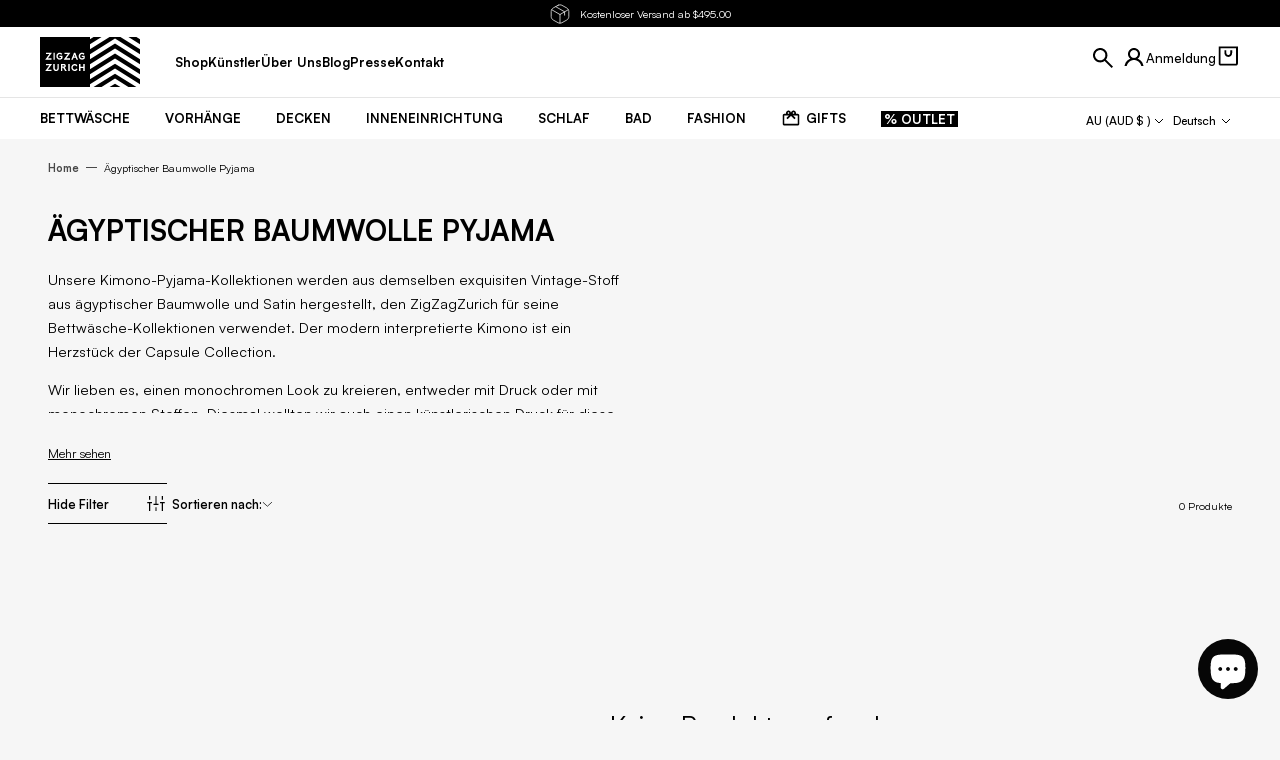

--- FILE ---
content_type: text/html; charset=utf-8
request_url: https://zigzagzurich.com/de-au/collections/baumwoll-pyjamas
body_size: 80028
content:
<!doctype html>

<html class="no-js" lang="de-AU">
  <head>
    <!-- Google Tag Manager -->
    <script>
      (function (w, d, s, l, i) {
        w[l] = w[l] || [];
        w[l].push({ 'gtm.start': new Date().getTime(), event: 'gtm.js' });
        var f = d.getElementsByTagName(s)[0],
          j = d.createElement(s),
          dl = l != 'dataLayer' ? '&l=' + l : '';
        j.async = true;
        j.src = 'https://www.googletagmanager.com/gtm.js?id=' + i + dl;
        f.parentNode.insertBefore(j, f);
      })(window, document, 'script', 'dataLayer', 'GTM-WWKW9RD');
    </script>
    <!-- End Google Tag Manager -->
    <!-- Hotjar Tracking Code for Zigzagzurich.com -->
    <script>
      (function (h, o, t, j, a, r) {
        h.hj =
          h.hj ||
          function () {
            (h.hj.q = h.hj.q || []).push(arguments);
          };
        h._hjSettings = { hjid: 3319842, hjsv: 6 };
        a = o.getElementsByTagName('head')[0];
        r = o.createElement('script');
        r.async = 1;
        r.src = t + h._hjSettings.hjid + j + h._hjSettings.hjsv;
        a.appendChild(r);
      })(window, document, 'https://static.hotjar.com/c/hotjar-', '.js?sv=');
    </script>
    <meta charset="utf-8">
    <meta http-equiv="X-UA-Compatible" content="IE=edge,chrome=1">
    <meta
      name="viewport"
      content="width=device-width, initial-scale=1.0, height=device-height, minimum-scale=1.0, maximum-scale=5.0"
    >
    
    <meta name="theme-color" content="#ffffff">
    <meta name="format-detection" content="telephone=no">
    <meta name="format-detection" content="date=no">
    <meta name="format-detection" content="address=no">
    <link rel="canonical" href="https://zigzagzurich.com/de-au/collections/baumwoll-pyjamas">
    <link rel="preconnect" href="https://cdn.shopify.com" crossorigin><link rel="icon" type="image/png" href="//zigzagzurich.com/cdn/shop/files/favicon-32x32_96x_4fa5e35f-1579-477f-8f50-035c30db1812.webp?crop=center&height=32&v=1675858203&width=32">
<link rel="preload" href="//zigzagzurich.com/cdn/shop/t/189/assets/LilGrotesk-Bold.woff2?v=123584613651164726141744789926" as="font" type="font/woff2" crossorigin>
<link rel="preload" href="//zigzagzurich.com/cdn/shop/t/189/assets/LilGrotesk-Regular.woff2?v=113048900849081961931744789927" as="font" type="font/woff2" crossorigin>
<link rel="preload" href="//zigzagzurich.com/cdn/shop/t/189/assets/Satoshi.woff2?v=82862037617480312641746379885" as="font" type="font/woff2" crossorigin>

<style>
    @font-face {
    font-family: 'LilGrotesk-Bold';
    font-style: normal;
    font-weight: 700;
    font-display: swap;
    src: url('//zigzagzurich.com/cdn/shop/t/189/assets/LilGrotesk-Bold.woff2?v=123584613651164726141744789926') format('woff2');
    unicode-range: U+0000-00FF, U+0131, U+0152-0153, U+02BB-02BC, U+02C6, U+02DA, U+02DC, U+2000-206F, U+2074, U+20AC, U+2122, U+2191, U+2193, U+2212, U+2215, U+FEFF, U+FFFD;
  }

    @font-face {
    font-family: 'LilGrotesk-Regular';
    font-style: normal;
    font-weight: 400;
    font-display: swap;
    src: url('//zigzagzurich.com/cdn/shop/t/189/assets/LilGrotesk-Regular.woff2?v=113048900849081961931744789927') format('woff2');
    unicode-range: U+0000-00FF, U+0131, U+0152-0153, U+02BB-02BC, U+02C6, U+02DA, U+02DC, U+2000-206F, U+2074, U+20AC, U+2122, U+2191, U+2193, U+2212, U+2215, U+FEFF, U+FFFD;
  }

    @font-face {
    font-family: 'Satoshi';
    font-style: normal;
    font-weight: 300 900;
    font-display: swap;
    src: url('//zigzagzurich.com/cdn/shop/t/189/assets/Satoshi.woff2?v=82862037617480312641746379885') format('woff2');
    unicode-range: U+0000-00FF, U+0131, U+0152-0153, U+02BB-02BC, U+02C6, U+02DA, U+02DC, U+2000-206F, U+2074, U+20AC, U+2122, U+2191, U+2193, U+2212, U+2215, U+FEFF, U+FFFD;
  }
</style>

    
    

    <title>
      Exquisite Ägyptische Baumwolle Pyjama - ZigZagZurich
</title>

    
      <meta name="description" content="Bestell dir unsere exquisiten Ägyptische Baumwolle Pyjama aus der Kimono Kollektion. Elegante Home Loungewear für entspannte Abende. Jetzt entdecken!">
    

    <link rel="canonical" href="https://zigzagzurich.com/de-au/collections/baumwoll-pyjamas">
    

    <meta property='og:type' content='product.group'>
  <meta property='og:title' content='Ägyptischer Baumwolle Pyjama'>
  <meta
    property='og:image'
    content='http://zigzagzurich.com/cdn/shop/collections/88cc19c1eec6702f56e13a7c3a7b00bf_42b35aaa-8a57-4fca-9a6f-9b222110483f.jpg?v=1661787179&width=1024'
  >
  <meta
    property='og:image:secure_url'
    content='https://zigzagzurich.com/cdn/shop/collections/88cc19c1eec6702f56e13a7c3a7b00bf_42b35aaa-8a57-4fca-9a6f-9b222110483f.jpg?v=1661787179&width=1024'
  >
  <meta property='og:image:width' content='1024'>
  <meta property='og:image:height' content='1024'><meta property='og:description' content='Bestell dir unsere exquisiten Ägyptische Baumwolle Pyjama aus der Kimono Kollektion. Elegante Home Loungewear für entspannte Abende. Jetzt entdecken!'><meta property='og:url' content='https://zigzagzurich.com/de-au/collections/baumwoll-pyjamas'>
<meta property='og:site_name' content='ZigZagZurich'><meta name='twitter:card' content='summary'><meta name='twitter:title' content='Ägyptischer Baumwolle Pyjama'>
  <meta
    name='twitter:description'
    content='Unsere Kimono-Pyjama-Kollektionen werden aus demselben exquisiten Vintage-Stoff aus ägyptischer Baumwolle und Satin hergestellt, den ZigZagZurich für seine Bettwäsche-Kollektionen verwendet. Der modern interpretierte Kimono ist ein Herzstück der Capsule Collection.Wir lieben es, einen monochromen Look zu kreieren, entweder mit Druck oder mit monochromen Stoffen. Diesmal wollten wir auch einen künstlerischen Druck für diese neue Capsule Collection zeigen. Es war klar, dass die Home Loungewear zur Bettwäsche passen musste und umgekehrt.'
  >
  <meta
    name='twitter:image'
    content='https://zigzagzurich.com/cdn/shop/collections/88cc19c1eec6702f56e13a7c3a7b00bf_42b35aaa-8a57-4fca-9a6f-9b222110483f.jpg?crop=center&height=600&v=1661787179&width=600'
  >
    <script type='application/ld+json'>
    {
      "@context": "http://schema.org",
      "@type": "BreadcrumbList",
  "itemListElement": [{
      "@type": "ListItem",
      "position": 1,
      "name": "Translation missing: de.general.breadcrumb.homepage",
      "item": "https://zigzagzurich.com"
    },{
          "@type": "ListItem",
          "position": 2,
          "name": "Ägyptischer Baumwolle Pyjama",
          "item": "https://zigzagzurich.com/de-au/collections/baumwoll-pyjamas"
        }]
    }
  </script><script type='application/ld+json'>
    {
      "@context": "http://schema.org",
      "@type" : "Organization",
  "name" : "ZigZagZurich",
  "url" : "https://zigzagzurich.com",
  "potentialAction": {
    "@type": "SearchAction",
    "target": "/de-au/search?q={search_term}",
    "query-input": "required name=search_term"
  }
    }
  </script>

    

<style data-shopify>
  @font-face {
  font-family: Montserrat;
  font-weight: 400;
  font-style: normal;
  font-display: swap;
  src: url("//zigzagzurich.com/cdn/fonts/montserrat/montserrat_n4.81949fa0ac9fd2021e16436151e8eaa539321637.woff2") format("woff2"),
       url("//zigzagzurich.com/cdn/fonts/montserrat/montserrat_n4.a6c632ca7b62da89c3594789ba828388aac693fe.woff") format("woff");
}

  @font-face {
  font-family: Montserrat;
  font-weight: 700;
  font-style: normal;
  font-display: swap;
  src: url("//zigzagzurich.com/cdn/fonts/montserrat/montserrat_n7.3c434e22befd5c18a6b4afadb1e3d77c128c7939.woff2") format("woff2"),
       url("//zigzagzurich.com/cdn/fonts/montserrat/montserrat_n7.5d9fa6e2cae713c8fb539a9876489d86207fe957.woff") format("woff");
}

  @font-face {
  font-family: Montserrat;
  font-weight: 400;
  font-style: italic;
  font-display: swap;
  src: url("//zigzagzurich.com/cdn/fonts/montserrat/montserrat_i4.5a4ea298b4789e064f62a29aafc18d41f09ae59b.woff2") format("woff2"),
       url("//zigzagzurich.com/cdn/fonts/montserrat/montserrat_i4.072b5869c5e0ed5b9d2021e4c2af132e16681ad2.woff") format("woff");
}

  @font-face {
  font-family: Montserrat;
  font-weight: 700;
  font-style: italic;
  font-display: swap;
  src: url("//zigzagzurich.com/cdn/fonts/montserrat/montserrat_i7.a0d4a463df4f146567d871890ffb3c80408e7732.woff2") format("woff2"),
       url("//zigzagzurich.com/cdn/fonts/montserrat/montserrat_i7.f6ec9f2a0681acc6f8152c40921d2a4d2e1a2c78.woff") format("woff");
}

  

  :root {
      --font-body-family: Satoshi;
      --font-body-style: normal;
      --font-body-weight: 400;
      --font-body-weight-bold: 700;

      --font-body-scale: 1.0;
      --font-heading-scale: 0.0;

      --h1-global-font-size-mobile: 2.5rem;
      --h1-global-line-height-mobile: 2.6875rem;
      --h1-global-font-size-desktop: 1.875rem;
      --h1-global-line-height-desktop: 2.125rem;

      --h2-global-font-size-mobile: 1.875rem;
      --h2-global-line-height-mobile: 2.0rem;
      --h2-global-font-size-desktop: 1.875rem;
      --h2-global-line-height-desktop: 2.0rem;

      --h3-global-font-size-mobile: 0.75rem;
      --h3-global-line-height-mobile: 0.875rem;
      --h3-global-font-size-desktop: 1.125rem;
      --h3-global-line-height-desktop: 1.25rem;

      --h4-global-font-size-mobile: 0.875rem;
      --h4-global-line-height-mobile: 1.0rem;
      --h4-global-font-size-desktop: 0.875rem;
      --h4-global-line-height-desktop: 1.0rem;

      --primary-color: #000000;
      --secondary-color: #efefef;
      --tertiary-color: #6a6a6a;
      --quaternary-color: ;

      --header-dark-text-color: #ffffff;
      --header-dark-background-color: #000000;
      --header-light-text-color: #000000;
      --header-light-background-color: #ffffff;

      --default-section-vertical-padding-mob: 0px;
      --default-section-vertical-padding-desktop: 0px;
      --default-section-vertical-margin-mob: 0px;
      --default-section-vertical-margin-desktop: px;

      --default-container-mobile: 16px;
      --default-container-tablet: 24px;
      --default-container-desktop: 24px;
      --default-container-desktop-max-width: 137rem;

      --default-container-small-mobile: 24px;
      --default-container-small-tablet: 48px;
      --default-container-small-desktop: 48px;
      --default-container-small-desktop-max-width: 137.5rem;

      --primary-button-color: #ffffff;
      --primary-button-background: #111316;
      --secondary-button-color: #fff;
      --secondary-button-background: #8e8e8e;
      --rounded-button-radius: 0px;
      --transparent-button-color: #ffffff;
      --transparent-button-border-color: #fff;

    /* Cursors */
    --cursor-zoom-in-svg    : url(//cdn.shopify.com/s/files/1/0780/3203/t/116/assets/cursor-zoom-in.svg?v=170532930330058140181666775404);
    --cursor-zoom-in-2x-svg : url(//cdn.shopify.com/s/files/1/0780/3203/t/116/assets/cursor-zoom-in-2x.svg?v=56685658183649387561666775404);
  }
</style>


    <script>window.performance && window.performance.mark && window.performance.mark('shopify.content_for_header.start');</script><meta name="google-site-verification" content="bLd5N7NVU9grDsCxzZe18othJ0RrW5f1wEzLqA3uBds">
<meta name="facebook-domain-verification" content="8jerl91382a2i6yyospf43olee607t">
<meta id="shopify-digital-wallet" name="shopify-digital-wallet" content="/7803203/digital_wallets/dialog">
<meta name="shopify-checkout-api-token" content="19a130f0a7b7709834d2bbb201b18afd">
<meta id="in-context-paypal-metadata" data-shop-id="7803203" data-venmo-supported="false" data-environment="production" data-locale="de_DE" data-paypal-v4="true" data-currency="AUD">
<link rel="alternate" type="application/atom+xml" title="Feed" href="/de-au/collections/baumwoll-pyjamas.atom" />
<link rel="alternate" hreflang="x-default" href="https://zigzagzurich.com/collections/egyptian-cotton-pyjamas">
<link rel="alternate" hreflang="en-GB" href="https://zigzagzurich.co.uk/collections/egyptian-cotton-pyjamas">
<link rel="alternate" hreflang="de-GB" href="https://zigzagzurich.co.uk/de/collections/baumwoll-pyjamas">
<link rel="alternate" hreflang="fr-GB" href="https://zigzagzurich.co.uk/fr/collections/pyjama-en-coton-egyptien">
<link rel="alternate" hreflang="en-US" href="https://zigzagzurich.com/en-us/collections/egyptian-cotton-pyjamas">
<link rel="alternate" hreflang="de-US" href="https://zigzagzurich.com/de-us/collections/baumwoll-pyjamas">
<link rel="alternate" hreflang="fr-US" href="https://zigzagzurich.com/fr-us/collections/pyjama-en-coton-egyptien">
<link rel="alternate" hreflang="en-AT" href="https://zigzagzurich.com/en-eu/collections/egyptian-cotton-pyjamas">
<link rel="alternate" hreflang="de-AT" href="https://zigzagzurich.com/de-eu/collections/baumwoll-pyjamas">
<link rel="alternate" hreflang="fr-AT" href="https://zigzagzurich.com/fr-eu/collections/pyjama-en-coton-egyptien">
<link rel="alternate" hreflang="en-BE" href="https://zigzagzurich.com/en-eu/collections/egyptian-cotton-pyjamas">
<link rel="alternate" hreflang="de-BE" href="https://zigzagzurich.com/de-eu/collections/baumwoll-pyjamas">
<link rel="alternate" hreflang="fr-BE" href="https://zigzagzurich.com/fr-eu/collections/pyjama-en-coton-egyptien">
<link rel="alternate" hreflang="en-BG" href="https://zigzagzurich.com/en-eu/collections/egyptian-cotton-pyjamas">
<link rel="alternate" hreflang="de-BG" href="https://zigzagzurich.com/de-eu/collections/baumwoll-pyjamas">
<link rel="alternate" hreflang="fr-BG" href="https://zigzagzurich.com/fr-eu/collections/pyjama-en-coton-egyptien">
<link rel="alternate" hreflang="en-CY" href="https://zigzagzurich.com/en-eu/collections/egyptian-cotton-pyjamas">
<link rel="alternate" hreflang="de-CY" href="https://zigzagzurich.com/de-eu/collections/baumwoll-pyjamas">
<link rel="alternate" hreflang="fr-CY" href="https://zigzagzurich.com/fr-eu/collections/pyjama-en-coton-egyptien">
<link rel="alternate" hreflang="en-CZ" href="https://zigzagzurich.com/en-eu/collections/egyptian-cotton-pyjamas">
<link rel="alternate" hreflang="de-CZ" href="https://zigzagzurich.com/de-eu/collections/baumwoll-pyjamas">
<link rel="alternate" hreflang="fr-CZ" href="https://zigzagzurich.com/fr-eu/collections/pyjama-en-coton-egyptien">
<link rel="alternate" hreflang="en-DE" href="https://zigzagzurich.com/en-eu/collections/egyptian-cotton-pyjamas">
<link rel="alternate" hreflang="de-DE" href="https://zigzagzurich.com/de-eu/collections/baumwoll-pyjamas">
<link rel="alternate" hreflang="fr-DE" href="https://zigzagzurich.com/fr-eu/collections/pyjama-en-coton-egyptien">
<link rel="alternate" hreflang="en-DK" href="https://zigzagzurich.com/en-eu/collections/egyptian-cotton-pyjamas">
<link rel="alternate" hreflang="de-DK" href="https://zigzagzurich.com/de-eu/collections/baumwoll-pyjamas">
<link rel="alternate" hreflang="fr-DK" href="https://zigzagzurich.com/fr-eu/collections/pyjama-en-coton-egyptien">
<link rel="alternate" hreflang="en-EE" href="https://zigzagzurich.com/en-eu/collections/egyptian-cotton-pyjamas">
<link rel="alternate" hreflang="de-EE" href="https://zigzagzurich.com/de-eu/collections/baumwoll-pyjamas">
<link rel="alternate" hreflang="fr-EE" href="https://zigzagzurich.com/fr-eu/collections/pyjama-en-coton-egyptien">
<link rel="alternate" hreflang="en-ES" href="https://zigzagzurich.com/en-eu/collections/egyptian-cotton-pyjamas">
<link rel="alternate" hreflang="de-ES" href="https://zigzagzurich.com/de-eu/collections/baumwoll-pyjamas">
<link rel="alternate" hreflang="fr-ES" href="https://zigzagzurich.com/fr-eu/collections/pyjama-en-coton-egyptien">
<link rel="alternate" hreflang="en-FI" href="https://zigzagzurich.com/en-eu/collections/egyptian-cotton-pyjamas">
<link rel="alternate" hreflang="de-FI" href="https://zigzagzurich.com/de-eu/collections/baumwoll-pyjamas">
<link rel="alternate" hreflang="fr-FI" href="https://zigzagzurich.com/fr-eu/collections/pyjama-en-coton-egyptien">
<link rel="alternate" hreflang="en-FR" href="https://zigzagzurich.com/en-eu/collections/egyptian-cotton-pyjamas">
<link rel="alternate" hreflang="de-FR" href="https://zigzagzurich.com/de-eu/collections/baumwoll-pyjamas">
<link rel="alternate" hreflang="fr-FR" href="https://zigzagzurich.com/fr-eu/collections/pyjama-en-coton-egyptien">
<link rel="alternate" hreflang="en-GR" href="https://zigzagzurich.com/en-eu/collections/egyptian-cotton-pyjamas">
<link rel="alternate" hreflang="de-GR" href="https://zigzagzurich.com/de-eu/collections/baumwoll-pyjamas">
<link rel="alternate" hreflang="fr-GR" href="https://zigzagzurich.com/fr-eu/collections/pyjama-en-coton-egyptien">
<link rel="alternate" hreflang="en-HR" href="https://zigzagzurich.com/en-eu/collections/egyptian-cotton-pyjamas">
<link rel="alternate" hreflang="de-HR" href="https://zigzagzurich.com/de-eu/collections/baumwoll-pyjamas">
<link rel="alternate" hreflang="fr-HR" href="https://zigzagzurich.com/fr-eu/collections/pyjama-en-coton-egyptien">
<link rel="alternate" hreflang="en-HU" href="https://zigzagzurich.com/en-eu/collections/egyptian-cotton-pyjamas">
<link rel="alternate" hreflang="de-HU" href="https://zigzagzurich.com/de-eu/collections/baumwoll-pyjamas">
<link rel="alternate" hreflang="fr-HU" href="https://zigzagzurich.com/fr-eu/collections/pyjama-en-coton-egyptien">
<link rel="alternate" hreflang="en-IE" href="https://zigzagzurich.com/en-eu/collections/egyptian-cotton-pyjamas">
<link rel="alternate" hreflang="de-IE" href="https://zigzagzurich.com/de-eu/collections/baumwoll-pyjamas">
<link rel="alternate" hreflang="fr-IE" href="https://zigzagzurich.com/fr-eu/collections/pyjama-en-coton-egyptien">
<link rel="alternate" hreflang="en-IT" href="https://zigzagzurich.com/en-eu/collections/egyptian-cotton-pyjamas">
<link rel="alternate" hreflang="de-IT" href="https://zigzagzurich.com/de-eu/collections/baumwoll-pyjamas">
<link rel="alternate" hreflang="fr-IT" href="https://zigzagzurich.com/fr-eu/collections/pyjama-en-coton-egyptien">
<link rel="alternate" hreflang="en-LT" href="https://zigzagzurich.com/en-eu/collections/egyptian-cotton-pyjamas">
<link rel="alternate" hreflang="de-LT" href="https://zigzagzurich.com/de-eu/collections/baumwoll-pyjamas">
<link rel="alternate" hreflang="fr-LT" href="https://zigzagzurich.com/fr-eu/collections/pyjama-en-coton-egyptien">
<link rel="alternate" hreflang="en-LU" href="https://zigzagzurich.com/en-eu/collections/egyptian-cotton-pyjamas">
<link rel="alternate" hreflang="de-LU" href="https://zigzagzurich.com/de-eu/collections/baumwoll-pyjamas">
<link rel="alternate" hreflang="fr-LU" href="https://zigzagzurich.com/fr-eu/collections/pyjama-en-coton-egyptien">
<link rel="alternate" hreflang="en-LV" href="https://zigzagzurich.com/en-eu/collections/egyptian-cotton-pyjamas">
<link rel="alternate" hreflang="de-LV" href="https://zigzagzurich.com/de-eu/collections/baumwoll-pyjamas">
<link rel="alternate" hreflang="fr-LV" href="https://zigzagzurich.com/fr-eu/collections/pyjama-en-coton-egyptien">
<link rel="alternate" hreflang="en-MT" href="https://zigzagzurich.com/en-eu/collections/egyptian-cotton-pyjamas">
<link rel="alternate" hreflang="de-MT" href="https://zigzagzurich.com/de-eu/collections/baumwoll-pyjamas">
<link rel="alternate" hreflang="fr-MT" href="https://zigzagzurich.com/fr-eu/collections/pyjama-en-coton-egyptien">
<link rel="alternate" hreflang="en-NL" href="https://zigzagzurich.com/en-eu/collections/egyptian-cotton-pyjamas">
<link rel="alternate" hreflang="de-NL" href="https://zigzagzurich.com/de-eu/collections/baumwoll-pyjamas">
<link rel="alternate" hreflang="fr-NL" href="https://zigzagzurich.com/fr-eu/collections/pyjama-en-coton-egyptien">
<link rel="alternate" hreflang="en-PL" href="https://zigzagzurich.com/en-eu/collections/egyptian-cotton-pyjamas">
<link rel="alternate" hreflang="de-PL" href="https://zigzagzurich.com/de-eu/collections/baumwoll-pyjamas">
<link rel="alternate" hreflang="fr-PL" href="https://zigzagzurich.com/fr-eu/collections/pyjama-en-coton-egyptien">
<link rel="alternate" hreflang="en-PT" href="https://zigzagzurich.com/en-eu/collections/egyptian-cotton-pyjamas">
<link rel="alternate" hreflang="de-PT" href="https://zigzagzurich.com/de-eu/collections/baumwoll-pyjamas">
<link rel="alternate" hreflang="fr-PT" href="https://zigzagzurich.com/fr-eu/collections/pyjama-en-coton-egyptien">
<link rel="alternate" hreflang="en-RO" href="https://zigzagzurich.com/en-eu/collections/egyptian-cotton-pyjamas">
<link rel="alternate" hreflang="de-RO" href="https://zigzagzurich.com/de-eu/collections/baumwoll-pyjamas">
<link rel="alternate" hreflang="fr-RO" href="https://zigzagzurich.com/fr-eu/collections/pyjama-en-coton-egyptien">
<link rel="alternate" hreflang="en-SI" href="https://zigzagzurich.com/en-eu/collections/egyptian-cotton-pyjamas">
<link rel="alternate" hreflang="de-SI" href="https://zigzagzurich.com/de-eu/collections/baumwoll-pyjamas">
<link rel="alternate" hreflang="fr-SI" href="https://zigzagzurich.com/fr-eu/collections/pyjama-en-coton-egyptien">
<link rel="alternate" hreflang="en-SK" href="https://zigzagzurich.com/en-eu/collections/egyptian-cotton-pyjamas">
<link rel="alternate" hreflang="de-SK" href="https://zigzagzurich.com/de-eu/collections/baumwoll-pyjamas">
<link rel="alternate" hreflang="fr-SK" href="https://zigzagzurich.com/fr-eu/collections/pyjama-en-coton-egyptien">
<link rel="alternate" hreflang="en-AU" href="https://zigzagzurich.com/en-au/collections/egyptian-cotton-pyjamas">
<link rel="alternate" hreflang="de-AU" href="https://zigzagzurich.com/de-au/collections/baumwoll-pyjamas">
<link rel="alternate" hreflang="fr-AU" href="https://zigzagzurich.com/fr-au/collections/pyjama-en-coton-egyptien">
<link rel="alternate" hreflang="en-CA" href="https://zigzagzurich.com/en-ca/collections/egyptian-cotton-pyjamas">
<link rel="alternate" hreflang="de-CA" href="https://zigzagzurich.com/de-ca/collections/baumwoll-pyjamas">
<link rel="alternate" hreflang="fr-CA" href="https://zigzagzurich.com/fr-ca/collections/pyjama-en-coton-egyptien">
<link rel="alternate" hreflang="en-JP" href="https://zigzagzurich.com/en-jp/collections/egyptian-cotton-pyjamas">
<link rel="alternate" hreflang="de-JP" href="https://zigzagzurich.com/de-jp/collections/baumwoll-pyjamas">
<link rel="alternate" hreflang="fr-JP" href="https://zigzagzurich.com/fr-jp/collections/pyjama-en-coton-egyptien">
<link rel="alternate" hreflang="en-LI" href="https://zigzagzurich.com/en-li/collections/egyptian-cotton-pyjamas">
<link rel="alternate" hreflang="en-CH" href="https://zigzagzurich.com/collections/egyptian-cotton-pyjamas">
<link rel="alternate" hreflang="de-CH" href="https://zigzagzurich.com/de/collections/baumwoll-pyjamas">
<link rel="alternate" hreflang="fr-CH" href="https://zigzagzurich.com/fr/collections/pyjama-en-coton-egyptien">
<link rel="alternate" type="application/json+oembed" href="https://zigzagzurich.com/de-au/collections/baumwoll-pyjamas.oembed">
<script async="async" src="/checkouts/internal/preloads.js?locale=de-AU"></script>
<link rel="preconnect" href="https://shop.app" crossorigin="anonymous">
<script async="async" src="https://shop.app/checkouts/internal/preloads.js?locale=de-AU&shop_id=7803203" crossorigin="anonymous"></script>
<script id="apple-pay-shop-capabilities" type="application/json">{"shopId":7803203,"countryCode":"CH","currencyCode":"AUD","merchantCapabilities":["supports3DS"],"merchantId":"gid:\/\/shopify\/Shop\/7803203","merchantName":"ZigZagZurich","requiredBillingContactFields":["postalAddress","email","phone"],"requiredShippingContactFields":["postalAddress","email","phone"],"shippingType":"shipping","supportedNetworks":["visa","masterCard","amex"],"total":{"type":"pending","label":"ZigZagZurich","amount":"1.00"},"shopifyPaymentsEnabled":true,"supportsSubscriptions":true}</script>
<script id="shopify-features" type="application/json">{"accessToken":"19a130f0a7b7709834d2bbb201b18afd","betas":["rich-media-storefront-analytics"],"domain":"zigzagzurich.com","predictiveSearch":true,"shopId":7803203,"locale":"de"}</script>
<script>var Shopify = Shopify || {};
Shopify.shop = "zigzagzurich.myshopify.com";
Shopify.locale = "de";
Shopify.currency = {"active":"AUD","rate":"1.8960882"};
Shopify.country = "AU";
Shopify.theme = {"name":"ZigZagZurich-theme\/main","id":133608767572,"schema_name":"SC Theme","schema_version":"1.0.0","theme_store_id":null,"role":"main"};
Shopify.theme.handle = "null";
Shopify.theme.style = {"id":null,"handle":null};
Shopify.cdnHost = "zigzagzurich.com/cdn";
Shopify.routes = Shopify.routes || {};
Shopify.routes.root = "/de-au/";</script>
<script type="module">!function(o){(o.Shopify=o.Shopify||{}).modules=!0}(window);</script>
<script>!function(o){function n(){var o=[];function n(){o.push(Array.prototype.slice.apply(arguments))}return n.q=o,n}var t=o.Shopify=o.Shopify||{};t.loadFeatures=n(),t.autoloadFeatures=n()}(window);</script>
<script>
  window.ShopifyPay = window.ShopifyPay || {};
  window.ShopifyPay.apiHost = "shop.app\/pay";
  window.ShopifyPay.redirectState = null;
</script>
<script id="shop-js-analytics" type="application/json">{"pageType":"collection"}</script>
<script defer="defer" async type="module" src="//zigzagzurich.com/cdn/shopifycloud/shop-js/modules/v2/client.init-shop-cart-sync_e98Ab_XN.de.esm.js"></script>
<script defer="defer" async type="module" src="//zigzagzurich.com/cdn/shopifycloud/shop-js/modules/v2/chunk.common_Pcw9EP95.esm.js"></script>
<script defer="defer" async type="module" src="//zigzagzurich.com/cdn/shopifycloud/shop-js/modules/v2/chunk.modal_CzmY4ZhL.esm.js"></script>
<script type="module">
  await import("//zigzagzurich.com/cdn/shopifycloud/shop-js/modules/v2/client.init-shop-cart-sync_e98Ab_XN.de.esm.js");
await import("//zigzagzurich.com/cdn/shopifycloud/shop-js/modules/v2/chunk.common_Pcw9EP95.esm.js");
await import("//zigzagzurich.com/cdn/shopifycloud/shop-js/modules/v2/chunk.modal_CzmY4ZhL.esm.js");

  window.Shopify.SignInWithShop?.initShopCartSync?.({"fedCMEnabled":true,"windoidEnabled":true});

</script>
<script>
  window.Shopify = window.Shopify || {};
  if (!window.Shopify.featureAssets) window.Shopify.featureAssets = {};
  window.Shopify.featureAssets['shop-js'] = {"shop-cart-sync":["modules/v2/client.shop-cart-sync_DazCVyJ3.de.esm.js","modules/v2/chunk.common_Pcw9EP95.esm.js","modules/v2/chunk.modal_CzmY4ZhL.esm.js"],"init-fed-cm":["modules/v2/client.init-fed-cm_D0AulfmK.de.esm.js","modules/v2/chunk.common_Pcw9EP95.esm.js","modules/v2/chunk.modal_CzmY4ZhL.esm.js"],"shop-cash-offers":["modules/v2/client.shop-cash-offers_BISyWFEA.de.esm.js","modules/v2/chunk.common_Pcw9EP95.esm.js","modules/v2/chunk.modal_CzmY4ZhL.esm.js"],"shop-login-button":["modules/v2/client.shop-login-button_D_c1vx_E.de.esm.js","modules/v2/chunk.common_Pcw9EP95.esm.js","modules/v2/chunk.modal_CzmY4ZhL.esm.js"],"pay-button":["modules/v2/client.pay-button_CHADzJ4g.de.esm.js","modules/v2/chunk.common_Pcw9EP95.esm.js","modules/v2/chunk.modal_CzmY4ZhL.esm.js"],"shop-button":["modules/v2/client.shop-button_CQnD2U3v.de.esm.js","modules/v2/chunk.common_Pcw9EP95.esm.js","modules/v2/chunk.modal_CzmY4ZhL.esm.js"],"avatar":["modules/v2/client.avatar_BTnouDA3.de.esm.js"],"init-windoid":["modules/v2/client.init-windoid_CmA0-hrC.de.esm.js","modules/v2/chunk.common_Pcw9EP95.esm.js","modules/v2/chunk.modal_CzmY4ZhL.esm.js"],"init-shop-for-new-customer-accounts":["modules/v2/client.init-shop-for-new-customer-accounts_BCzC_Mib.de.esm.js","modules/v2/client.shop-login-button_D_c1vx_E.de.esm.js","modules/v2/chunk.common_Pcw9EP95.esm.js","modules/v2/chunk.modal_CzmY4ZhL.esm.js"],"init-shop-email-lookup-coordinator":["modules/v2/client.init-shop-email-lookup-coordinator_DYzOit4u.de.esm.js","modules/v2/chunk.common_Pcw9EP95.esm.js","modules/v2/chunk.modal_CzmY4ZhL.esm.js"],"init-shop-cart-sync":["modules/v2/client.init-shop-cart-sync_e98Ab_XN.de.esm.js","modules/v2/chunk.common_Pcw9EP95.esm.js","modules/v2/chunk.modal_CzmY4ZhL.esm.js"],"shop-toast-manager":["modules/v2/client.shop-toast-manager_Bc-1elH8.de.esm.js","modules/v2/chunk.common_Pcw9EP95.esm.js","modules/v2/chunk.modal_CzmY4ZhL.esm.js"],"init-customer-accounts":["modules/v2/client.init-customer-accounts_CqlRHmZs.de.esm.js","modules/v2/client.shop-login-button_D_c1vx_E.de.esm.js","modules/v2/chunk.common_Pcw9EP95.esm.js","modules/v2/chunk.modal_CzmY4ZhL.esm.js"],"init-customer-accounts-sign-up":["modules/v2/client.init-customer-accounts-sign-up_DZmBw6yB.de.esm.js","modules/v2/client.shop-login-button_D_c1vx_E.de.esm.js","modules/v2/chunk.common_Pcw9EP95.esm.js","modules/v2/chunk.modal_CzmY4ZhL.esm.js"],"shop-follow-button":["modules/v2/client.shop-follow-button_Cx-w7rSq.de.esm.js","modules/v2/chunk.common_Pcw9EP95.esm.js","modules/v2/chunk.modal_CzmY4ZhL.esm.js"],"checkout-modal":["modules/v2/client.checkout-modal_Djjmh8qM.de.esm.js","modules/v2/chunk.common_Pcw9EP95.esm.js","modules/v2/chunk.modal_CzmY4ZhL.esm.js"],"shop-login":["modules/v2/client.shop-login_DMZMgoZf.de.esm.js","modules/v2/chunk.common_Pcw9EP95.esm.js","modules/v2/chunk.modal_CzmY4ZhL.esm.js"],"lead-capture":["modules/v2/client.lead-capture_SqejaEd8.de.esm.js","modules/v2/chunk.common_Pcw9EP95.esm.js","modules/v2/chunk.modal_CzmY4ZhL.esm.js"],"payment-terms":["modules/v2/client.payment-terms_DUeEqFTJ.de.esm.js","modules/v2/chunk.common_Pcw9EP95.esm.js","modules/v2/chunk.modal_CzmY4ZhL.esm.js"]};
</script>
<script>(function() {
  var isLoaded = false;
  function asyncLoad() {
    if (isLoaded) return;
    isLoaded = true;
    var urls = ["https:\/\/static.shareasale.com\/json\/shopify\/shareasale-tracking.js?sasmid=64178\u0026ssmtid=19038\u0026shop=zigzagzurich.myshopify.com","https:\/\/s3.eu-west-1.amazonaws.com\/production-klarna-il-shopify-osm\/7bec47374bc1cb6b6338dfd4d69e7bffd4f4b70b\/zigzagzurich.myshopify.com-1756298257360.js?shop=zigzagzurich.myshopify.com"];
    for (var i = 0; i < urls.length; i++) {
      var s = document.createElement('script');
      s.type = 'text/javascript';
      s.async = true;
      s.src = urls[i];
      var x = document.getElementsByTagName('script')[0];
      x.parentNode.insertBefore(s, x);
    }
  };
  if(window.attachEvent) {
    window.attachEvent('onload', asyncLoad);
  } else {
    window.addEventListener('load', asyncLoad, false);
  }
})();</script>
<script id="__st">var __st={"a":7803203,"offset":3600,"reqid":"2313a569-66d5-4537-8eab-c4a9ffa347e8-1769214592","pageurl":"zigzagzurich.com\/de-au\/collections\/baumwoll-pyjamas","u":"a5a0fdbc1527","p":"collection","rtyp":"collection","rid":262632243284};</script>
<script>window.ShopifyPaypalV4VisibilityTracking = true;</script>
<script id="form-persister">!function(){'use strict';const t='contact',e='new_comment',n=[[t,t],['blogs',e],['comments',e],[t,'customer']],o='password',r='form_key',c=['recaptcha-v3-token','g-recaptcha-response','h-captcha-response',o],s=()=>{try{return window.sessionStorage}catch{return}},i='__shopify_v',u=t=>t.elements[r],a=function(){const t=[...n].map((([t,e])=>`form[action*='/${t}']:not([data-nocaptcha='true']) input[name='form_type'][value='${e}']`)).join(',');var e;return e=t,()=>e?[...document.querySelectorAll(e)].map((t=>t.form)):[]}();function m(t){const e=u(t);a().includes(t)&&(!e||!e.value)&&function(t){try{if(!s())return;!function(t){const e=s();if(!e)return;const n=u(t);if(!n)return;const o=n.value;o&&e.removeItem(o)}(t);const e=Array.from(Array(32),(()=>Math.random().toString(36)[2])).join('');!function(t,e){u(t)||t.append(Object.assign(document.createElement('input'),{type:'hidden',name:r})),t.elements[r].value=e}(t,e),function(t,e){const n=s();if(!n)return;const r=[...t.querySelectorAll(`input[type='${o}']`)].map((({name:t})=>t)),u=[...c,...r],a={};for(const[o,c]of new FormData(t).entries())u.includes(o)||(a[o]=c);n.setItem(e,JSON.stringify({[i]:1,action:t.action,data:a}))}(t,e)}catch(e){console.error('failed to persist form',e)}}(t)}const f=t=>{if('true'===t.dataset.persistBound)return;const e=function(t,e){const n=function(t){return'function'==typeof t.submit?t.submit:HTMLFormElement.prototype.submit}(t).bind(t);return function(){let t;return()=>{t||(t=!0,(()=>{try{e(),n()}catch(t){(t=>{console.error('form submit failed',t)})(t)}})(),setTimeout((()=>t=!1),250))}}()}(t,(()=>{m(t)}));!function(t,e){if('function'==typeof t.submit&&'function'==typeof e)try{t.submit=e}catch{}}(t,e),t.addEventListener('submit',(t=>{t.preventDefault(),e()})),t.dataset.persistBound='true'};!function(){function t(t){const e=(t=>{const e=t.target;return e instanceof HTMLFormElement?e:e&&e.form})(t);e&&m(e)}document.addEventListener('submit',t),document.addEventListener('DOMContentLoaded',(()=>{const e=a();for(const t of e)f(t);var n;n=document.body,new window.MutationObserver((t=>{for(const e of t)if('childList'===e.type&&e.addedNodes.length)for(const t of e.addedNodes)1===t.nodeType&&'FORM'===t.tagName&&a().includes(t)&&f(t)})).observe(n,{childList:!0,subtree:!0,attributes:!1}),document.removeEventListener('submit',t)}))}()}();</script>
<script integrity="sha256-4kQ18oKyAcykRKYeNunJcIwy7WH5gtpwJnB7kiuLZ1E=" data-source-attribution="shopify.loadfeatures" defer="defer" src="//zigzagzurich.com/cdn/shopifycloud/storefront/assets/storefront/load_feature-a0a9edcb.js" crossorigin="anonymous"></script>
<script crossorigin="anonymous" defer="defer" src="//zigzagzurich.com/cdn/shopifycloud/storefront/assets/shopify_pay/storefront-65b4c6d7.js?v=20250812"></script>
<script data-source-attribution="shopify.dynamic_checkout.dynamic.init">var Shopify=Shopify||{};Shopify.PaymentButton=Shopify.PaymentButton||{isStorefrontPortableWallets:!0,init:function(){window.Shopify.PaymentButton.init=function(){};var t=document.createElement("script");t.src="https://zigzagzurich.com/cdn/shopifycloud/portable-wallets/latest/portable-wallets.de.js",t.type="module",document.head.appendChild(t)}};
</script>
<script data-source-attribution="shopify.dynamic_checkout.buyer_consent">
  function portableWalletsHideBuyerConsent(e){var t=document.getElementById("shopify-buyer-consent"),n=document.getElementById("shopify-subscription-policy-button");t&&n&&(t.classList.add("hidden"),t.setAttribute("aria-hidden","true"),n.removeEventListener("click",e))}function portableWalletsShowBuyerConsent(e){var t=document.getElementById("shopify-buyer-consent"),n=document.getElementById("shopify-subscription-policy-button");t&&n&&(t.classList.remove("hidden"),t.removeAttribute("aria-hidden"),n.addEventListener("click",e))}window.Shopify?.PaymentButton&&(window.Shopify.PaymentButton.hideBuyerConsent=portableWalletsHideBuyerConsent,window.Shopify.PaymentButton.showBuyerConsent=portableWalletsShowBuyerConsent);
</script>
<script data-source-attribution="shopify.dynamic_checkout.cart.bootstrap">document.addEventListener("DOMContentLoaded",(function(){function t(){return document.querySelector("shopify-accelerated-checkout-cart, shopify-accelerated-checkout")}if(t())Shopify.PaymentButton.init();else{new MutationObserver((function(e,n){t()&&(Shopify.PaymentButton.init(),n.disconnect())})).observe(document.body,{childList:!0,subtree:!0})}}));
</script>
<link id="shopify-accelerated-checkout-styles" rel="stylesheet" media="screen" href="https://zigzagzurich.com/cdn/shopifycloud/portable-wallets/latest/accelerated-checkout-backwards-compat.css" crossorigin="anonymous">
<style id="shopify-accelerated-checkout-cart">
        #shopify-buyer-consent {
  margin-top: 1em;
  display: inline-block;
  width: 100%;
}

#shopify-buyer-consent.hidden {
  display: none;
}

#shopify-subscription-policy-button {
  background: none;
  border: none;
  padding: 0;
  text-decoration: underline;
  font-size: inherit;
  cursor: pointer;
}

#shopify-subscription-policy-button::before {
  box-shadow: none;
}

      </style>

<script>window.performance && window.performance.mark && window.performance.mark('shopify.content_for_header.end');</script>
<link rel="preload" as="font" href="//zigzagzurich.com/cdn/fonts/montserrat/montserrat_n4.81949fa0ac9fd2021e16436151e8eaa539321637.woff2" type="font/woff2" crossorigin>
<link href="//zigzagzurich.com/cdn/shop/t/189/assets/base.css?v=78175248820272516731760080041" as="style" rel="preload">
    <link href="//zigzagzurich.com/cdn/shop/t/189/assets/global-styles.css?v=180060286953439764851764846368" as="style" rel="preload">

    <link href="//zigzagzurich.com/cdn/shop/t/189/assets/regenerator-runtime.js?v=84275918960053888731752162974" as="script" rel="preload">
    <link href="//zigzagzurich.com/cdn/shop/t/189/assets/vendors.js?v=161288164938005427811757410772" as="script" rel="preload">
    <link href="//zigzagzurich.com/cdn/shop/t/189/assets/base.js?v=24891579625469219371765448302" as="script" rel="preload">

    <script>document.documentElement.className = document.documentElement.className.replace('no-js', 'js');
      if (Shopify.designMode) {
        document.documentElement.classList.add('shopify-design-mode');
      }
    </script>

    
    <link href="//zigzagzurich.com/cdn/shop/t/189/assets/base.css?v=78175248820272516731760080041" rel="stylesheet" type="text/css" media="all" />
    <link href="//zigzagzurich.com/cdn/shop/t/189/assets/global-styles.css?v=180060286953439764851764846368" rel="stylesheet" type="text/css" media="all" />

    <!-- START BASE JS -->
    <script src="//zigzagzurich.com/cdn/shop/t/189/assets/base.js?v=24891579625469219371765448302" type="text/javascript"defer></script>
    <!-- END BASE JS -->
    
<!-- Start of Judge.me Core -->
<link rel='dns-prefetch' href='https://cdn.judge.me/'>
<script data-cfasync='false' class='jdgm-settings-script'>window.jdgmSettings={"pagination":5,"disable_web_reviews":false,"badge_no_review_text":"Keine Bewertungen","badge_n_reviews_text":"{{ n }} Bewertung/Bewertungen","hide_badge_preview_if_no_reviews":true,"badge_hide_text":false,"enforce_center_preview_badge":false,"widget_title":"Kundenbewertungen","widget_open_form_text":"Bewertung schreiben","widget_close_form_text":"Bewertung abbrechen","widget_refresh_page_text":"Seite aktualisieren","widget_summary_text":"Basierend auf {{ number_of_reviews }} Bewertung/Bewertungen","widget_no_review_text":"Schreiben Sie die erste Bewertung","widget_name_field_text":"Anzeigename","widget_verified_name_field_text":"Verifizierter Name (öffentlich)","widget_name_placeholder_text":"Anzeigename","widget_required_field_error_text":"Dieses Feld ist erforderlich.","widget_email_field_text":"E-Mail-Adresse","widget_verified_email_field_text":"Verifizierte E-Mail (privat, kann nicht bearbeitet werden)","widget_email_placeholder_text":"Ihre E-Mail-Adresse","widget_email_field_error_text":"Bitte geben Sie eine gültige E-Mail-Adresse ein.","widget_rating_field_text":"Bewertung","widget_review_title_field_text":"Bewertungstitel","widget_review_title_placeholder_text":"Geben Sie Ihrer Bewertung einen Titel","widget_review_body_field_text":"Bewertungsinhalt","widget_review_body_placeholder_text":"Beginnen Sie hier zu schreiben...","widget_pictures_field_text":"Bild/Video (optional)","widget_submit_review_text":"Bewertung abschicken","widget_submit_verified_review_text":"Verifizierte Bewertung abschicken","widget_submit_success_msg_with_auto_publish":"Vielen Dank! Bitte aktualisieren Sie die Seite in wenigen Momenten, um Ihre Bewertung zu sehen. Sie können Ihre Bewertung entfernen oder bearbeiten, indem Sie sich bei \u003ca href='https://judge.me/login' target='_blank' rel='nofollow noopener'\u003eJudge.me\u003c/a\u003e anmelden","widget_submit_success_msg_no_auto_publish":"Vielen Dank! Ihre Bewertung wird veröffentlicht, sobald sie vom Shop-Administrator genehmigt wurde. Sie können Ihre Bewertung entfernen oder bearbeiten, indem Sie sich bei \u003ca href='https://judge.me/login' target='_blank' rel='nofollow noopener'\u003eJudge.me\u003c/a\u003e anmelden","widget_show_default_reviews_out_of_total_text":"Es werden {{ n_reviews_shown }} von {{ n_reviews }} Bewertungen angezeigt.","widget_show_all_link_text":"Alle anzeigen","widget_show_less_link_text":"Weniger anzeigen","widget_author_said_text":"{{ reviewer_name }} sagte:","widget_days_text":"vor {{ n }} Tag/Tagen","widget_weeks_text":"vor {{ n }} Woche/Wochen","widget_months_text":"vor {{ n }} Monat/Monaten","widget_years_text":"vor {{ n }} Jahr/Jahren","widget_yesterday_text":"Gestern","widget_today_text":"Heute","widget_replied_text":"\u003e\u003e {{ shop_name }} antwortete:","widget_read_more_text":"Mehr lesen","widget_reviewer_name_as_initial":"","widget_rating_filter_color":"","widget_rating_filter_see_all_text":"Alle Bewertungen anzeigen","widget_sorting_most_recent_text":"Neueste","widget_sorting_highest_rating_text":"Höchste Bewertung","widget_sorting_lowest_rating_text":"Niedrigste Bewertung","widget_sorting_with_pictures_text":"Nur Bilder","widget_sorting_most_helpful_text":"Hilfreichste","widget_open_question_form_text":"Eine Frage stellen","widget_reviews_subtab_text":"Bewertungen","widget_questions_subtab_text":"Fragen","widget_question_label_text":"Frage","widget_answer_label_text":"Antwort","widget_question_placeholder_text":"Schreiben Sie hier Ihre Frage","widget_submit_question_text":"Frage absenden","widget_question_submit_success_text":"Vielen Dank für Ihre Frage! Wir werden Sie benachrichtigen, sobald sie beantwortet wird.","verified_badge_text":"Verifiziert","verified_badge_bg_color":"","verified_badge_text_color":"","verified_badge_placement":"left-of-reviewer-name","widget_review_max_height":"","widget_hide_border":false,"widget_social_share":true,"widget_thumb":false,"widget_review_location_show":false,"widget_location_format":"country_iso_code","all_reviews_include_out_of_store_products":true,"all_reviews_out_of_store_text":"(außerhalb des Shops)","all_reviews_pagination":100,"all_reviews_product_name_prefix_text":"über","enable_review_pictures":false,"enable_question_anwser":false,"widget_theme":"","review_date_format":"mm/dd/yyyy","default_sort_method":"most-recent","widget_product_reviews_subtab_text":"Produktbewertungen","widget_shop_reviews_subtab_text":"Shop-Bewertungen","widget_other_products_reviews_text":"Bewertungen für andere Produkte","widget_store_reviews_subtab_text":"Shop-Bewertungen","widget_no_store_reviews_text":"Dieser Shop hat noch keine Bewertungen erhalten","widget_web_restriction_product_reviews_text":"Dieses Produkt hat noch keine Bewertungen erhalten","widget_no_items_text":"Keine Elemente gefunden","widget_show_more_text":"Mehr anzeigen","widget_write_a_store_review_text":"Shop-Bewertung schreiben","widget_other_languages_heading":"Bewertungen in anderen Sprachen","widget_translate_review_text":"Bewertung übersetzen nach {{ language }}","widget_translating_review_text":"Übersetzung läuft...","widget_show_original_translation_text":"Original anzeigen ({{ language }})","widget_translate_review_failed_text":"Bewertung konnte nicht übersetzt werden.","widget_translate_review_retry_text":"Erneut versuchen","widget_translate_review_try_again_later_text":"Versuchen Sie es später noch einmal","show_product_url_for_grouped_product":false,"widget_sorting_pictures_first_text":"Bilder zuerst","show_pictures_on_all_rev_page_mobile":false,"show_pictures_on_all_rev_page_desktop":false,"floating_tab_hide_mobile_install_preference":false,"floating_tab_button_name":"★ Bewertungen","floating_tab_title":"Lassen Sie Kunden für uns sprechen","floating_tab_button_color":"","floating_tab_button_background_color":"","floating_tab_url":"","floating_tab_url_enabled":false,"floating_tab_tab_style":"text","all_reviews_text_badge_text":"Kunden bewerten uns mit {{ shop.metafields.judgeme.all_reviews_rating | round: 1 }}/5 basierend auf {{ shop.metafields.judgeme.all_reviews_count }} Bewertungen.","all_reviews_text_badge_text_branded_style":"{{ shop.metafields.judgeme.all_reviews_rating | round: 1 }} von 5 Sternen basierend auf {{ shop.metafields.judgeme.all_reviews_count }} Bewertungen","is_all_reviews_text_badge_a_link":false,"show_stars_for_all_reviews_text_badge":false,"all_reviews_text_badge_url":"","all_reviews_text_style":"text","all_reviews_text_color_style":"judgeme_brand_color","all_reviews_text_color":"#108474","all_reviews_text_show_jm_brand":true,"featured_carousel_show_header":true,"featured_carousel_title":"Lassen Sie Kunden für uns sprechen","testimonials_carousel_title":"Kunden sagen uns","videos_carousel_title":"Echte Kunden-Geschichten","cards_carousel_title":"Kunden sagen uns","featured_carousel_count_text":"aus {{ n }} Bewertungen","featured_carousel_add_link_to_all_reviews_page":false,"featured_carousel_url":"","featured_carousel_show_images":true,"featured_carousel_autoslide_interval":5,"featured_carousel_arrows_on_the_sides":false,"featured_carousel_height":250,"featured_carousel_width":80,"featured_carousel_image_size":0,"featured_carousel_image_height":250,"featured_carousel_arrow_color":"#eeeeee","verified_count_badge_style":"vintage","verified_count_badge_orientation":"horizontal","verified_count_badge_color_style":"judgeme_brand_color","verified_count_badge_color":"#108474","is_verified_count_badge_a_link":false,"verified_count_badge_url":"","verified_count_badge_show_jm_brand":true,"widget_rating_preset_default":5,"widget_first_sub_tab":"product-reviews","widget_show_histogram":true,"widget_histogram_use_custom_color":false,"widget_pagination_use_custom_color":false,"widget_star_use_custom_color":false,"widget_verified_badge_use_custom_color":false,"widget_write_review_use_custom_color":false,"picture_reminder_submit_button":"Bilder hochladen","enable_review_videos":false,"mute_video_by_default":false,"widget_sorting_videos_first_text":"Videos zuerst","widget_review_pending_text":"Ausstehend","featured_carousel_items_for_large_screen":3,"social_share_options_order":"Facebook,Twitter","remove_microdata_snippet":true,"disable_json_ld":false,"enable_json_ld_products":false,"preview_badge_show_question_text":false,"preview_badge_no_question_text":"Keine Fragen","preview_badge_n_question_text":"{{ number_of_questions }} Frage/Fragen","qa_badge_show_icon":false,"qa_badge_position":"same-row","remove_judgeme_branding":false,"widget_add_search_bar":false,"widget_search_bar_placeholder":"Suchen","widget_sorting_verified_only_text":"Nur verifizierte","featured_carousel_theme":"default","featured_carousel_show_rating":true,"featured_carousel_show_title":true,"featured_carousel_show_body":true,"featured_carousel_show_date":false,"featured_carousel_show_reviewer":true,"featured_carousel_show_product":false,"featured_carousel_header_background_color":"#108474","featured_carousel_header_text_color":"#ffffff","featured_carousel_name_product_separator":"reviewed","featured_carousel_full_star_background":"#108474","featured_carousel_empty_star_background":"#dadada","featured_carousel_vertical_theme_background":"#f9fafb","featured_carousel_verified_badge_enable":false,"featured_carousel_verified_badge_color":"#108474","featured_carousel_border_style":"round","featured_carousel_review_line_length_limit":3,"featured_carousel_more_reviews_button_text":"Mehr Bewertungen lesen","featured_carousel_view_product_button_text":"Produkt ansehen","all_reviews_page_load_reviews_on":"scroll","all_reviews_page_load_more_text":"Mehr Bewertungen laden","disable_fb_tab_reviews":false,"enable_ajax_cdn_cache":false,"widget_public_name_text":"wird öffentlich angezeigt wie","default_reviewer_name":"John Smith","default_reviewer_name_has_non_latin":true,"widget_reviewer_anonymous":"Anonym","medals_widget_title":"Judge.me Bewertungsmedaillen","medals_widget_background_color":"#f9fafb","medals_widget_position":"footer_all_pages","medals_widget_border_color":"#f9fafb","medals_widget_verified_text_position":"left","medals_widget_use_monochromatic_version":false,"medals_widget_elements_color":"#108474","show_reviewer_avatar":true,"widget_invalid_yt_video_url_error_text":"Keine YouTube-Video-URL","widget_max_length_field_error_text":"Bitte geben Sie nicht mehr als {0} Zeichen ein.","widget_show_country_flag":false,"widget_show_collected_via_shop_app":true,"widget_verified_by_shop_badge_style":"light","widget_verified_by_shop_text":"Verifiziert vom Shop","widget_show_photo_gallery":false,"widget_load_with_code_splitting":true,"widget_ugc_install_preference":false,"widget_ugc_title":"Von uns hergestellt, von Ihnen geteilt","widget_ugc_subtitle":"Markieren Sie uns, um Ihr Bild auf unserer Seite zu sehen","widget_ugc_arrows_color":"#ffffff","widget_ugc_primary_button_text":"Jetzt kaufen","widget_ugc_primary_button_background_color":"#108474","widget_ugc_primary_button_text_color":"#ffffff","widget_ugc_primary_button_border_width":"0","widget_ugc_primary_button_border_style":"none","widget_ugc_primary_button_border_color":"#108474","widget_ugc_primary_button_border_radius":"25","widget_ugc_secondary_button_text":"Mehr laden","widget_ugc_secondary_button_background_color":"#ffffff","widget_ugc_secondary_button_text_color":"#108474","widget_ugc_secondary_button_border_width":"2","widget_ugc_secondary_button_border_style":"solid","widget_ugc_secondary_button_border_color":"#108474","widget_ugc_secondary_button_border_radius":"25","widget_ugc_reviews_button_text":"Bewertungen ansehen","widget_ugc_reviews_button_background_color":"#ffffff","widget_ugc_reviews_button_text_color":"#108474","widget_ugc_reviews_button_border_width":"2","widget_ugc_reviews_button_border_style":"solid","widget_ugc_reviews_button_border_color":"#108474","widget_ugc_reviews_button_border_radius":"25","widget_ugc_reviews_button_link_to":"judgeme-reviews-page","widget_ugc_show_post_date":true,"widget_ugc_max_width":"800","widget_rating_metafield_value_type":true,"widget_primary_color":"#108474","widget_enable_secondary_color":false,"widget_secondary_color":"#edf5f5","widget_summary_average_rating_text":"{{ average_rating }} von 5","widget_media_grid_title":"Kundenfotos \u0026 -videos","widget_media_grid_see_more_text":"Mehr sehen","widget_round_style":false,"widget_show_product_medals":true,"widget_verified_by_judgeme_text":"Verifiziert von Judge.me","widget_show_store_medals":true,"widget_verified_by_judgeme_text_in_store_medals":"Verifiziert von Judge.me","widget_media_field_exceed_quantity_message":"Entschuldigung, wir können nur {{ max_media }} für eine Bewertung akzeptieren.","widget_media_field_exceed_limit_message":"{{ file_name }} ist zu groß, bitte wählen Sie ein {{ media_type }} kleiner als {{ size_limit }}MB.","widget_review_submitted_text":"Bewertung abgesendet!","widget_question_submitted_text":"Frage abgesendet!","widget_close_form_text_question":"Abbrechen","widget_write_your_answer_here_text":"Schreiben Sie hier Ihre Antwort","widget_enabled_branded_link":true,"widget_show_collected_by_judgeme":false,"widget_reviewer_name_color":"","widget_write_review_text_color":"","widget_write_review_bg_color":"","widget_collected_by_judgeme_text":"gesammelt von Judge.me","widget_pagination_type":"standard","widget_load_more_text":"Mehr laden","widget_load_more_color":"#108474","widget_full_review_text":"Vollständige Bewertung","widget_read_more_reviews_text":"Mehr Bewertungen lesen","widget_read_questions_text":"Fragen lesen","widget_questions_and_answers_text":"Fragen \u0026 Antworten","widget_verified_by_text":"Verifiziert von","widget_verified_text":"Verifiziert","widget_number_of_reviews_text":"{{ number_of_reviews }} Bewertungen","widget_back_button_text":"Zurück","widget_next_button_text":"Weiter","widget_custom_forms_filter_button":"Filter","custom_forms_style":"vertical","widget_show_review_information":false,"how_reviews_are_collected":"Wie werden Bewertungen gesammelt?","widget_show_review_keywords":false,"widget_gdpr_statement":"Wie wir Ihre Daten verwenden: Wir kontaktieren Sie nur bezüglich der von Ihnen abgegebenen Bewertung und nur, wenn nötig. Durch das Absenden Ihrer Bewertung stimmen Sie den \u003ca href='https://judge.me/terms' target='_blank' rel='nofollow noopener'\u003eNutzungsbedingungen\u003c/a\u003e, der \u003ca href='https://judge.me/privacy' target='_blank' rel='nofollow noopener'\u003eDatenschutzrichtlinie\u003c/a\u003e und den \u003ca href='https://judge.me/content-policy' target='_blank' rel='nofollow noopener'\u003eInhaltsrichtlinien\u003c/a\u003e von Judge.me zu.","widget_multilingual_sorting_enabled":false,"widget_translate_review_content_enabled":false,"widget_translate_review_content_method":"manual","popup_widget_review_selection":"automatically_with_pictures","popup_widget_round_border_style":true,"popup_widget_show_title":true,"popup_widget_show_body":true,"popup_widget_show_reviewer":false,"popup_widget_show_product":true,"popup_widget_show_pictures":true,"popup_widget_use_review_picture":true,"popup_widget_show_on_home_page":true,"popup_widget_show_on_product_page":true,"popup_widget_show_on_collection_page":true,"popup_widget_show_on_cart_page":true,"popup_widget_position":"bottom_left","popup_widget_first_review_delay":5,"popup_widget_duration":5,"popup_widget_interval":5,"popup_widget_review_count":5,"popup_widget_hide_on_mobile":true,"review_snippet_widget_round_border_style":true,"review_snippet_widget_card_color":"#FFFFFF","review_snippet_widget_slider_arrows_background_color":"#FFFFFF","review_snippet_widget_slider_arrows_color":"#000000","review_snippet_widget_star_color":"#108474","show_product_variant":false,"all_reviews_product_variant_label_text":"Variante: ","widget_show_verified_branding":false,"widget_ai_summary_title":"Kunden sagen","widget_ai_summary_disclaimer":"KI-gestützte Bewertungszusammenfassung basierend auf aktuellen Kundenbewertungen","widget_show_ai_summary":false,"widget_show_ai_summary_bg":false,"widget_show_review_title_input":true,"redirect_reviewers_invited_via_email":"review_widget","request_store_review_after_product_review":false,"request_review_other_products_in_order":false,"review_form_color_scheme":"default","review_form_corner_style":"square","review_form_star_color":{},"review_form_text_color":"#333333","review_form_background_color":"#ffffff","review_form_field_background_color":"#fafafa","review_form_button_color":{},"review_form_button_text_color":"#ffffff","review_form_modal_overlay_color":"#000000","review_content_screen_title_text":"Wie würden Sie dieses Produkt bewerten?","review_content_introduction_text":"Wir würden uns freuen, wenn Sie etwas über Ihre Erfahrung teilen würden.","store_review_form_title_text":"Wie würden Sie diesen Shop bewerten?","store_review_form_introduction_text":"Wir würden uns freuen, wenn Sie etwas über Ihre Erfahrung teilen würden.","show_review_guidance_text":true,"one_star_review_guidance_text":"Schlecht","five_star_review_guidance_text":"Großartig","customer_information_screen_title_text":"Über Sie","customer_information_introduction_text":"Bitte teilen Sie uns mehr über sich mit.","custom_questions_screen_title_text":"Ihre Erfahrung im Detail","custom_questions_introduction_text":"Hier sind einige Fragen, die uns helfen, mehr über Ihre Erfahrung zu verstehen.","review_submitted_screen_title_text":"Vielen Dank für Ihre Bewertung!","review_submitted_screen_thank_you_text":"Wir verarbeiten sie und sie wird bald im Shop erscheinen.","review_submitted_screen_email_verification_text":"Bitte bestätigen Sie Ihre E-Mail-Adresse, indem Sie auf den Link klicken, den wir Ihnen gerade gesendet haben. Dies hilft uns, die Bewertungen authentisch zu halten.","review_submitted_request_store_review_text":"Möchten Sie Ihre Erfahrung beim Einkaufen bei uns teilen?","review_submitted_review_other_products_text":"Möchten Sie diese Produkte bewerten?","store_review_screen_title_text":"Möchten Sie Ihre Erfahrung mit uns teilen?","store_review_introduction_text":"Wir würden uns freuen, wenn Sie etwas über Ihre Erfahrung teilen würden.","reviewer_media_screen_title_picture_text":"Bild teilen","reviewer_media_introduction_picture_text":"Laden Sie ein Foto hoch, um Ihre Bewertung zu unterstützen.","reviewer_media_screen_title_video_text":"Video teilen","reviewer_media_introduction_video_text":"Laden Sie ein Video hoch, um Ihre Bewertung zu unterstützen.","reviewer_media_screen_title_picture_or_video_text":"Bild oder Video teilen","reviewer_media_introduction_picture_or_video_text":"Laden Sie ein Foto oder Video hoch, um Ihre Bewertung zu unterstützen.","reviewer_media_youtube_url_text":"Fügen Sie hier Ihre Youtube-URL ein","advanced_settings_next_step_button_text":"Weiter","advanced_settings_close_review_button_text":"Schließen","modal_write_review_flow":false,"write_review_flow_required_text":"Erforderlich","write_review_flow_privacy_message_text":"Wir respektieren Ihre Privatsphäre.","write_review_flow_anonymous_text":"Bewertung als anonym","write_review_flow_visibility_text":"Dies wird nicht für andere Kunden sichtbar sein.","write_review_flow_multiple_selection_help_text":"Wählen Sie so viele aus, wie Sie möchten","write_review_flow_single_selection_help_text":"Wählen Sie eine Option","write_review_flow_required_field_error_text":"Dieses Feld ist erforderlich","write_review_flow_invalid_email_error_text":"Bitte geben Sie eine gültige E-Mail-Adresse ein","write_review_flow_max_length_error_text":"Max. {{ max_length }} Zeichen.","write_review_flow_media_upload_text":"\u003cb\u003eZum Hochladen klicken\u003c/b\u003e oder ziehen und ablegen","write_review_flow_gdpr_statement":"Wir kontaktieren Sie nur bei Bedarf bezüglich Ihrer Bewertung. Mit dem Absenden Ihrer Bewertung stimmen Sie unseren \u003ca href='https://judge.me/terms' target='_blank' rel='nofollow noopener'\u003eGeschäftsbedingungen\u003c/a\u003e und unserer \u003ca href='https://judge.me/privacy' target='_blank' rel='nofollow noopener'\u003eDatenschutzrichtlinie\u003c/a\u003e zu.","rating_only_reviews_enabled":false,"show_negative_reviews_help_screen":false,"new_review_flow_help_screen_rating_threshold":3,"negative_review_resolution_screen_title_text":"Erzählen Sie uns mehr","negative_review_resolution_text":"Ihre Erfahrung ist uns wichtig. Falls es Probleme mit Ihrem Kauf gab, sind wir hier, um zu helfen. Zögern Sie nicht, uns zu kontaktieren, wir würden gerne die Gelegenheit haben, die Dinge zu korrigieren.","negative_review_resolution_button_text":"Kontaktieren Sie uns","negative_review_resolution_proceed_with_review_text":"Hinterlassen Sie eine Bewertung","negative_review_resolution_subject":"Problem mit dem Kauf von {{ shop_name }}.{{ order_name }}","preview_badge_collection_page_install_status":false,"widget_review_custom_css":"","preview_badge_custom_css":"","preview_badge_stars_count":"5-stars","featured_carousel_custom_css":"","floating_tab_custom_css":"","all_reviews_widget_custom_css":"","medals_widget_custom_css":"","verified_badge_custom_css":"","all_reviews_text_custom_css":"","transparency_badges_collected_via_store_invite":false,"transparency_badges_from_another_provider":false,"transparency_badges_collected_from_store_visitor":false,"transparency_badges_collected_by_verified_review_provider":false,"transparency_badges_earned_reward":false,"transparency_badges_collected_via_store_invite_text":"Bewertung gesammelt durch eine Einladung zum Shop","transparency_badges_from_another_provider_text":"Bewertung gesammelt von einem anderen Anbieter","transparency_badges_collected_from_store_visitor_text":"Bewertung gesammelt von einem Shop-Besucher","transparency_badges_written_in_google_text":"Bewertung in Google geschrieben","transparency_badges_written_in_etsy_text":"Bewertung in Etsy geschrieben","transparency_badges_written_in_shop_app_text":"Bewertung in Shop App geschrieben","transparency_badges_earned_reward_text":"Bewertung erhielt eine Belohnung für zukünftige Bestellungen","product_review_widget_per_page":10,"widget_store_review_label_text":"Shop-Bewertung","checkout_comment_extension_title_on_product_page":"Customer Comments","checkout_comment_extension_num_latest_comment_show":5,"checkout_comment_extension_format":"name_and_timestamp","checkout_comment_customer_name":"last_initial","checkout_comment_comment_notification":true,"preview_badge_collection_page_install_preference":false,"preview_badge_home_page_install_preference":false,"preview_badge_product_page_install_preference":false,"review_widget_install_preference":"","review_carousel_install_preference":false,"floating_reviews_tab_install_preference":"none","verified_reviews_count_badge_install_preference":false,"all_reviews_text_install_preference":false,"review_widget_best_location":false,"judgeme_medals_install_preference":false,"review_widget_revamp_enabled":false,"review_widget_qna_enabled":false,"review_widget_header_theme":"minimal","review_widget_widget_title_enabled":true,"review_widget_header_text_size":"medium","review_widget_header_text_weight":"regular","review_widget_average_rating_style":"compact","review_widget_bar_chart_enabled":true,"review_widget_bar_chart_type":"numbers","review_widget_bar_chart_style":"standard","review_widget_expanded_media_gallery_enabled":false,"review_widget_reviews_section_theme":"standard","review_widget_image_style":"thumbnails","review_widget_review_image_ratio":"square","review_widget_stars_size":"medium","review_widget_verified_badge":"standard_text","review_widget_review_title_text_size":"medium","review_widget_review_text_size":"medium","review_widget_review_text_length":"medium","review_widget_number_of_columns_desktop":3,"review_widget_carousel_transition_speed":5,"review_widget_custom_questions_answers_display":"always","review_widget_button_text_color":"#FFFFFF","review_widget_text_color":"#000000","review_widget_lighter_text_color":"#7B7B7B","review_widget_corner_styling":"soft","review_widget_review_word_singular":"Bewertung","review_widget_review_word_plural":"Bewertungen","review_widget_voting_label":"Hilfreich?","review_widget_shop_reply_label":"Antwort von {{ shop_name }}:","review_widget_filters_title":"Filter","qna_widget_question_word_singular":"Frage","qna_widget_question_word_plural":"Fragen","qna_widget_answer_reply_label":"Antwort von {{ answerer_name }}:","qna_content_screen_title_text":"Frage dieses Produkts stellen","qna_widget_question_required_field_error_text":"Bitte geben Sie Ihre Frage ein.","qna_widget_flow_gdpr_statement":"Wir kontaktieren Sie nur bei Bedarf bezüglich Ihrer Frage. Mit dem Absenden Ihrer Frage stimmen Sie unseren \u003ca href='https://judge.me/terms' target='_blank' rel='nofollow noopener'\u003eGeschäftsbedingungen\u003c/a\u003e und unserer \u003ca href='https://judge.me/privacy' target='_blank' rel='nofollow noopener'\u003eDatenschutzrichtlinie\u003c/a\u003e zu.","qna_widget_question_submitted_text":"Danke für Ihre Frage!","qna_widget_close_form_text_question":"Schließen","qna_widget_question_submit_success_text":"Wir werden Ihnen per E-Mail informieren, wenn wir Ihre Frage beantworten.","all_reviews_widget_v2025_enabled":false,"all_reviews_widget_v2025_header_theme":"default","all_reviews_widget_v2025_widget_title_enabled":true,"all_reviews_widget_v2025_header_text_size":"medium","all_reviews_widget_v2025_header_text_weight":"regular","all_reviews_widget_v2025_average_rating_style":"compact","all_reviews_widget_v2025_bar_chart_enabled":true,"all_reviews_widget_v2025_bar_chart_type":"numbers","all_reviews_widget_v2025_bar_chart_style":"standard","all_reviews_widget_v2025_expanded_media_gallery_enabled":false,"all_reviews_widget_v2025_show_store_medals":true,"all_reviews_widget_v2025_show_photo_gallery":true,"all_reviews_widget_v2025_show_review_keywords":false,"all_reviews_widget_v2025_show_ai_summary":false,"all_reviews_widget_v2025_show_ai_summary_bg":false,"all_reviews_widget_v2025_add_search_bar":false,"all_reviews_widget_v2025_default_sort_method":"most-recent","all_reviews_widget_v2025_reviews_per_page":10,"all_reviews_widget_v2025_reviews_section_theme":"default","all_reviews_widget_v2025_image_style":"thumbnails","all_reviews_widget_v2025_review_image_ratio":"square","all_reviews_widget_v2025_stars_size":"medium","all_reviews_widget_v2025_verified_badge":"bold_badge","all_reviews_widget_v2025_review_title_text_size":"medium","all_reviews_widget_v2025_review_text_size":"medium","all_reviews_widget_v2025_review_text_length":"medium","all_reviews_widget_v2025_number_of_columns_desktop":3,"all_reviews_widget_v2025_carousel_transition_speed":5,"all_reviews_widget_v2025_custom_questions_answers_display":"always","all_reviews_widget_v2025_show_product_variant":false,"all_reviews_widget_v2025_show_reviewer_avatar":true,"all_reviews_widget_v2025_reviewer_name_as_initial":"","all_reviews_widget_v2025_review_location_show":false,"all_reviews_widget_v2025_location_format":"","all_reviews_widget_v2025_show_country_flag":false,"all_reviews_widget_v2025_verified_by_shop_badge_style":"light","all_reviews_widget_v2025_social_share":false,"all_reviews_widget_v2025_social_share_options_order":"Facebook,Twitter,LinkedIn,Pinterest","all_reviews_widget_v2025_pagination_type":"standard","all_reviews_widget_v2025_button_text_color":"#FFFFFF","all_reviews_widget_v2025_text_color":"#000000","all_reviews_widget_v2025_lighter_text_color":"#7B7B7B","all_reviews_widget_v2025_corner_styling":"soft","all_reviews_widget_v2025_title":"Kundenbewertungen","all_reviews_widget_v2025_ai_summary_title":"Kunden sagen über diesen Shop","all_reviews_widget_v2025_no_review_text":"Schreiben Sie die erste Bewertung","platform":"shopify","branding_url":"https://app.judge.me/reviews/stores/zigzagzurich.com","branding_text":"Powered by Judge.me","locale":"de","reply_name":"ZigZagZurich","widget_version":"2.1","footer":true,"autopublish":true,"review_dates":true,"enable_custom_form":false,"shop_use_review_site":true,"shop_locale":"en","enable_multi_locales_translations":true,"show_review_title_input":true,"review_verification_email_status":"always","can_be_branded":true,"reply_name_text":"ZigZagZurich"};</script> <style class='jdgm-settings-style'>﻿.jdgm-xx{left:0}.jdgm-prev-badge[data-average-rating='0.00']{display:none !important}.jdgm-author-all-initials{display:none !important}.jdgm-author-last-initial{display:none !important}.jdgm-rev-widg__title{visibility:hidden}.jdgm-rev-widg__summary-text{visibility:hidden}.jdgm-prev-badge__text{visibility:hidden}.jdgm-rev__replier:before{content:'ZigZagZurich'}.jdgm-rev__prod-link-prefix:before{content:'über'}.jdgm-rev__variant-label:before{content:'Variante: '}.jdgm-rev__out-of-store-text:before{content:'(außerhalb des Shops)'}@media only screen and (min-width: 768px){.jdgm-rev__pics .jdgm-rev_all-rev-page-picture-separator,.jdgm-rev__pics .jdgm-rev__product-picture{display:none}}@media only screen and (max-width: 768px){.jdgm-rev__pics .jdgm-rev_all-rev-page-picture-separator,.jdgm-rev__pics .jdgm-rev__product-picture{display:none}}.jdgm-preview-badge[data-template="product"]{display:none !important}.jdgm-preview-badge[data-template="collection"]{display:none !important}.jdgm-preview-badge[data-template="index"]{display:none !important}.jdgm-review-widget[data-from-snippet="true"]{display:none !important}.jdgm-verified-count-badget[data-from-snippet="true"]{display:none !important}.jdgm-carousel-wrapper[data-from-snippet="true"]{display:none !important}.jdgm-all-reviews-text[data-from-snippet="true"]{display:none !important}.jdgm-medals-section[data-from-snippet="true"]{display:none !important}.jdgm-ugc-media-wrapper[data-from-snippet="true"]{display:none !important}.jdgm-rev__transparency-badge[data-badge-type="review_collected_via_store_invitation"]{display:none !important}.jdgm-rev__transparency-badge[data-badge-type="review_collected_from_another_provider"]{display:none !important}.jdgm-rev__transparency-badge[data-badge-type="review_collected_from_store_visitor"]{display:none !important}.jdgm-rev__transparency-badge[data-badge-type="review_written_in_etsy"]{display:none !important}.jdgm-rev__transparency-badge[data-badge-type="review_written_in_google_business"]{display:none !important}.jdgm-rev__transparency-badge[data-badge-type="review_written_in_shop_app"]{display:none !important}.jdgm-rev__transparency-badge[data-badge-type="review_earned_for_future_purchase"]{display:none !important}
</style> <style class='jdgm-settings-style'></style>

  
  
  
  <style class='jdgm-miracle-styles'>
  @-webkit-keyframes jdgm-spin{0%{-webkit-transform:rotate(0deg);-ms-transform:rotate(0deg);transform:rotate(0deg)}100%{-webkit-transform:rotate(359deg);-ms-transform:rotate(359deg);transform:rotate(359deg)}}@keyframes jdgm-spin{0%{-webkit-transform:rotate(0deg);-ms-transform:rotate(0deg);transform:rotate(0deg)}100%{-webkit-transform:rotate(359deg);-ms-transform:rotate(359deg);transform:rotate(359deg)}}@font-face{font-family:'JudgemeStar';src:url("[data-uri]") format("woff");font-weight:normal;font-style:normal}.jdgm-star{font-family:'JudgemeStar';display:inline !important;text-decoration:none !important;padding:0 4px 0 0 !important;margin:0 !important;font-weight:bold;opacity:1;-webkit-font-smoothing:antialiased;-moz-osx-font-smoothing:grayscale}.jdgm-star:hover{opacity:1}.jdgm-star:last-of-type{padding:0 !important}.jdgm-star.jdgm--on:before{content:"\e000"}.jdgm-star.jdgm--off:before{content:"\e001"}.jdgm-star.jdgm--half:before{content:"\e002"}.jdgm-widget *{margin:0;line-height:1.4;-webkit-box-sizing:border-box;-moz-box-sizing:border-box;box-sizing:border-box;-webkit-overflow-scrolling:touch}.jdgm-hidden{display:none !important;visibility:hidden !important}.jdgm-temp-hidden{display:none}.jdgm-spinner{width:40px;height:40px;margin:auto;border-radius:50%;border-top:2px solid #eee;border-right:2px solid #eee;border-bottom:2px solid #eee;border-left:2px solid #ccc;-webkit-animation:jdgm-spin 0.8s infinite linear;animation:jdgm-spin 0.8s infinite linear}.jdgm-prev-badge{display:block !important}

</style>


  
  
   

<script data-cfasync='false' class='jdgm-script'>
  !(function (e) {
    ;(window.jdgm = window.jdgm || {}),
      (jdgm.CDN_HOST = 'https://cdn.judge.me/'),
      (jdgm.docReady = function (d) {
        ;(e.attachEvent ? 'complete' === e.readyState : 'loading' !== e.readyState)
          ? setTimeout(d, 0)
          : e.addEventListener('DOMContentLoaded', d)
      }),
      (jdgm.loadCSS = function (d, t, o, s) {
        ;(!o && jdgm.loadCSS.requestedUrls.indexOf(d) >= 0) ||
          (jdgm.loadCSS.requestedUrls.push(d),
          ((s = e.createElement('link')).rel = 'stylesheet'),
          (s.class = 'jdgm-stylesheet'),
          (s.media = 'nope!'),
          (s.href = d),
          (s.onload = function () {
            ;(this.media = 'all'), t && setTimeout(t)
          }),
          e.body.appendChild(s))
      }),
      (jdgm.loadCSS.requestedUrls = []),
      (jdgm.loadJS = function (e, d) {
        var t = new XMLHttpRequest()
        ;(t.onreadystatechange = function () {
          4 === t.readyState && (Function(t.response)(), d && d(t.response))
        }),
          t.open('GET', e),
          t.send()
      }),
      jdgm.docReady(function () {
        ;(window.jdgmLoadCSS || e.querySelectorAll('.jdgm-widget, .jdgm-all-reviews-page').length > 0) &&
          (jdgmSettings.widget_load_with_code_splitting
            ? parseFloat(jdgmSettings.widget_version) >= 3
              ? jdgm.loadCSS(jdgm.CDN_HOST + 'widget_v3/base.css')
              : jdgm.loadCSS(jdgm.CDN_HOST + 'widget/base.css')
            : jdgm.loadCSS(jdgm.CDN_HOST + 'shopify_v2.css'),
          jdgm.loadJS(jdgm.CDN_HOST + 'loader.js'))
      })
  })(document)
</script>

<noscript><link rel='stylesheet' type='text/css' media='all' href='https://cdn.judge.me/shopify_v2.css'></noscript>
<!-- End of Judge.me Core -->


    <!-- TruConversion for performlabs.agency -->
    <script type="text/javascript">
      var _tip = _tip || [];
      (function (d, s, id) {
        var js,
          tjs = d.getElementsByTagName(s)[0];
        if (d.getElementById(id)) {
          return;
        }
        js = d.createElement(s);
        js.id = id;
        js.async = true;
        js.src = d.location.protocol + '//app.truconversion.com/ti-js/39191/2a838.js';
        tjs.parentNode.insertBefore(js, tjs);
      })(document, 'script', 'ti-js');
    </script>
  <!-- BEGIN app block: shopify://apps/consentmo-gdpr/blocks/gdpr_cookie_consent/4fbe573f-a377-4fea-9801-3ee0858cae41 -->


<!-- END app block --><!-- BEGIN app block: shopify://apps/klaviyo-email-marketing-sms/blocks/klaviyo-onsite-embed/2632fe16-c075-4321-a88b-50b567f42507 -->












  <script async src="https://static.klaviyo.com/onsite/js/Wr3UXY/klaviyo.js?company_id=Wr3UXY"></script>
  <script>!function(){if(!window.klaviyo){window._klOnsite=window._klOnsite||[];try{window.klaviyo=new Proxy({},{get:function(n,i){return"push"===i?function(){var n;(n=window._klOnsite).push.apply(n,arguments)}:function(){for(var n=arguments.length,o=new Array(n),w=0;w<n;w++)o[w]=arguments[w];var t="function"==typeof o[o.length-1]?o.pop():void 0,e=new Promise((function(n){window._klOnsite.push([i].concat(o,[function(i){t&&t(i),n(i)}]))}));return e}}})}catch(n){window.klaviyo=window.klaviyo||[],window.klaviyo.push=function(){var n;(n=window._klOnsite).push.apply(n,arguments)}}}}();</script>

  




  <script>
    window.klaviyoReviewsProductDesignMode = false
  </script>







<!-- END app block --><!-- BEGIN app block: shopify://apps/microsoft-clarity/blocks/clarity_js/31c3d126-8116-4b4a-8ba1-baeda7c4aeea -->
<script type="text/javascript">
  (function (c, l, a, r, i, t, y) {
    c[a] = c[a] || function () { (c[a].q = c[a].q || []).push(arguments); };
    t = l.createElement(r); t.async = 1; t.src = "https://www.clarity.ms/tag/" + i + "?ref=shopify";
    y = l.getElementsByTagName(r)[0]; y.parentNode.insertBefore(t, y);

    c.Shopify.loadFeatures([{ name: "consent-tracking-api", version: "0.1" }], error => {
      if (error) {
        console.error("Error loading Shopify features:", error);
        return;
      }

      c[a]('consentv2', {
        ad_Storage: c.Shopify.customerPrivacy.marketingAllowed() ? "granted" : "denied",
        analytics_Storage: c.Shopify.customerPrivacy.analyticsProcessingAllowed() ? "granted" : "denied",
      });
    });

    l.addEventListener("visitorConsentCollected", function (e) {
      c[a]('consentv2', {
        ad_Storage: e.detail.marketingAllowed ? "granted" : "denied",
        analytics_Storage: e.detail.analyticsAllowed ? "granted" : "denied",
      });
    });
  })(window, document, "clarity", "script", "t2gf290nga");
</script>



<!-- END app block --><script src="https://cdn.shopify.com/extensions/019be9e8-7389-72d2-90ad-753cce315171/consentmo-gdpr-595/assets/consentmo_cookie_consent.js" type="text/javascript" defer="defer"></script>
<script src="https://cdn.shopify.com/extensions/e8878072-2f6b-4e89-8082-94b04320908d/inbox-1254/assets/inbox-chat-loader.js" type="text/javascript" defer="defer"></script>
<link href="https://monorail-edge.shopifysvc.com" rel="dns-prefetch">
<script>(function(){if ("sendBeacon" in navigator && "performance" in window) {try {var session_token_from_headers = performance.getEntriesByType('navigation')[0].serverTiming.find(x => x.name == '_s').description;} catch {var session_token_from_headers = undefined;}var session_cookie_matches = document.cookie.match(/_shopify_s=([^;]*)/);var session_token_from_cookie = session_cookie_matches && session_cookie_matches.length === 2 ? session_cookie_matches[1] : "";var session_token = session_token_from_headers || session_token_from_cookie || "";function handle_abandonment_event(e) {var entries = performance.getEntries().filter(function(entry) {return /monorail-edge.shopifysvc.com/.test(entry.name);});if (!window.abandonment_tracked && entries.length === 0) {window.abandonment_tracked = true;var currentMs = Date.now();var navigation_start = performance.timing.navigationStart;var payload = {shop_id: 7803203,url: window.location.href,navigation_start,duration: currentMs - navigation_start,session_token,page_type: "collection"};window.navigator.sendBeacon("https://monorail-edge.shopifysvc.com/v1/produce", JSON.stringify({schema_id: "online_store_buyer_site_abandonment/1.1",payload: payload,metadata: {event_created_at_ms: currentMs,event_sent_at_ms: currentMs}}));}}window.addEventListener('pagehide', handle_abandonment_event);}}());</script>
<script id="web-pixels-manager-setup">(function e(e,d,r,n,o){if(void 0===o&&(o={}),!Boolean(null===(a=null===(i=window.Shopify)||void 0===i?void 0:i.analytics)||void 0===a?void 0:a.replayQueue)){var i,a;window.Shopify=window.Shopify||{};var t=window.Shopify;t.analytics=t.analytics||{};var s=t.analytics;s.replayQueue=[],s.publish=function(e,d,r){return s.replayQueue.push([e,d,r]),!0};try{self.performance.mark("wpm:start")}catch(e){}var l=function(){var e={modern:/Edge?\/(1{2}[4-9]|1[2-9]\d|[2-9]\d{2}|\d{4,})\.\d+(\.\d+|)|Firefox\/(1{2}[4-9]|1[2-9]\d|[2-9]\d{2}|\d{4,})\.\d+(\.\d+|)|Chrom(ium|e)\/(9{2}|\d{3,})\.\d+(\.\d+|)|(Maci|X1{2}).+ Version\/(15\.\d+|(1[6-9]|[2-9]\d|\d{3,})\.\d+)([,.]\d+|)( \(\w+\)|)( Mobile\/\w+|) Safari\/|Chrome.+OPR\/(9{2}|\d{3,})\.\d+\.\d+|(CPU[ +]OS|iPhone[ +]OS|CPU[ +]iPhone|CPU IPhone OS|CPU iPad OS)[ +]+(15[._]\d+|(1[6-9]|[2-9]\d|\d{3,})[._]\d+)([._]\d+|)|Android:?[ /-](13[3-9]|1[4-9]\d|[2-9]\d{2}|\d{4,})(\.\d+|)(\.\d+|)|Android.+Firefox\/(13[5-9]|1[4-9]\d|[2-9]\d{2}|\d{4,})\.\d+(\.\d+|)|Android.+Chrom(ium|e)\/(13[3-9]|1[4-9]\d|[2-9]\d{2}|\d{4,})\.\d+(\.\d+|)|SamsungBrowser\/([2-9]\d|\d{3,})\.\d+/,legacy:/Edge?\/(1[6-9]|[2-9]\d|\d{3,})\.\d+(\.\d+|)|Firefox\/(5[4-9]|[6-9]\d|\d{3,})\.\d+(\.\d+|)|Chrom(ium|e)\/(5[1-9]|[6-9]\d|\d{3,})\.\d+(\.\d+|)([\d.]+$|.*Safari\/(?![\d.]+ Edge\/[\d.]+$))|(Maci|X1{2}).+ Version\/(10\.\d+|(1[1-9]|[2-9]\d|\d{3,})\.\d+)([,.]\d+|)( \(\w+\)|)( Mobile\/\w+|) Safari\/|Chrome.+OPR\/(3[89]|[4-9]\d|\d{3,})\.\d+\.\d+|(CPU[ +]OS|iPhone[ +]OS|CPU[ +]iPhone|CPU IPhone OS|CPU iPad OS)[ +]+(10[._]\d+|(1[1-9]|[2-9]\d|\d{3,})[._]\d+)([._]\d+|)|Android:?[ /-](13[3-9]|1[4-9]\d|[2-9]\d{2}|\d{4,})(\.\d+|)(\.\d+|)|Mobile Safari.+OPR\/([89]\d|\d{3,})\.\d+\.\d+|Android.+Firefox\/(13[5-9]|1[4-9]\d|[2-9]\d{2}|\d{4,})\.\d+(\.\d+|)|Android.+Chrom(ium|e)\/(13[3-9]|1[4-9]\d|[2-9]\d{2}|\d{4,})\.\d+(\.\d+|)|Android.+(UC? ?Browser|UCWEB|U3)[ /]?(15\.([5-9]|\d{2,})|(1[6-9]|[2-9]\d|\d{3,})\.\d+)\.\d+|SamsungBrowser\/(5\.\d+|([6-9]|\d{2,})\.\d+)|Android.+MQ{2}Browser\/(14(\.(9|\d{2,})|)|(1[5-9]|[2-9]\d|\d{3,})(\.\d+|))(\.\d+|)|K[Aa][Ii]OS\/(3\.\d+|([4-9]|\d{2,})\.\d+)(\.\d+|)/},d=e.modern,r=e.legacy,n=navigator.userAgent;return n.match(d)?"modern":n.match(r)?"legacy":"unknown"}(),u="modern"===l?"modern":"legacy",c=(null!=n?n:{modern:"",legacy:""})[u],f=function(e){return[e.baseUrl,"/wpm","/b",e.hashVersion,"modern"===e.buildTarget?"m":"l",".js"].join("")}({baseUrl:d,hashVersion:r,buildTarget:u}),m=function(e){var d=e.version,r=e.bundleTarget,n=e.surface,o=e.pageUrl,i=e.monorailEndpoint;return{emit:function(e){var a=e.status,t=e.errorMsg,s=(new Date).getTime(),l=JSON.stringify({metadata:{event_sent_at_ms:s},events:[{schema_id:"web_pixels_manager_load/3.1",payload:{version:d,bundle_target:r,page_url:o,status:a,surface:n,error_msg:t},metadata:{event_created_at_ms:s}}]});if(!i)return console&&console.warn&&console.warn("[Web Pixels Manager] No Monorail endpoint provided, skipping logging."),!1;try{return self.navigator.sendBeacon.bind(self.navigator)(i,l)}catch(e){}var u=new XMLHttpRequest;try{return u.open("POST",i,!0),u.setRequestHeader("Content-Type","text/plain"),u.send(l),!0}catch(e){return console&&console.warn&&console.warn("[Web Pixels Manager] Got an unhandled error while logging to Monorail."),!1}}}}({version:r,bundleTarget:l,surface:e.surface,pageUrl:self.location.href,monorailEndpoint:e.monorailEndpoint});try{o.browserTarget=l,function(e){var d=e.src,r=e.async,n=void 0===r||r,o=e.onload,i=e.onerror,a=e.sri,t=e.scriptDataAttributes,s=void 0===t?{}:t,l=document.createElement("script"),u=document.querySelector("head"),c=document.querySelector("body");if(l.async=n,l.src=d,a&&(l.integrity=a,l.crossOrigin="anonymous"),s)for(var f in s)if(Object.prototype.hasOwnProperty.call(s,f))try{l.dataset[f]=s[f]}catch(e){}if(o&&l.addEventListener("load",o),i&&l.addEventListener("error",i),u)u.appendChild(l);else{if(!c)throw new Error("Did not find a head or body element to append the script");c.appendChild(l)}}({src:f,async:!0,onload:function(){if(!function(){var e,d;return Boolean(null===(d=null===(e=window.Shopify)||void 0===e?void 0:e.analytics)||void 0===d?void 0:d.initialized)}()){var d=window.webPixelsManager.init(e)||void 0;if(d){var r=window.Shopify.analytics;r.replayQueue.forEach((function(e){var r=e[0],n=e[1],o=e[2];d.publishCustomEvent(r,n,o)})),r.replayQueue=[],r.publish=d.publishCustomEvent,r.visitor=d.visitor,r.initialized=!0}}},onerror:function(){return m.emit({status:"failed",errorMsg:"".concat(f," has failed to load")})},sri:function(e){var d=/^sha384-[A-Za-z0-9+/=]+$/;return"string"==typeof e&&d.test(e)}(c)?c:"",scriptDataAttributes:o}),m.emit({status:"loading"})}catch(e){m.emit({status:"failed",errorMsg:(null==e?void 0:e.message)||"Unknown error"})}}})({shopId: 7803203,storefrontBaseUrl: "https://zigzagzurich.com",extensionsBaseUrl: "https://extensions.shopifycdn.com/cdn/shopifycloud/web-pixels-manager",monorailEndpoint: "https://monorail-edge.shopifysvc.com/unstable/produce_batch",surface: "storefront-renderer",enabledBetaFlags: ["2dca8a86"],webPixelsConfigList: [{"id":"1337458772","configuration":"{\"accountID\":\"Wr3UXY\",\"webPixelConfig\":\"eyJlbmFibGVBZGRlZFRvQ2FydEV2ZW50cyI6IHRydWV9\"}","eventPayloadVersion":"v1","runtimeContext":"STRICT","scriptVersion":"524f6c1ee37bacdca7657a665bdca589","type":"APP","apiClientId":123074,"privacyPurposes":["ANALYTICS","MARKETING"],"dataSharingAdjustments":{"protectedCustomerApprovalScopes":["read_customer_address","read_customer_email","read_customer_name","read_customer_personal_data","read_customer_phone"]}},{"id":"965836884","configuration":"{\"projectId\":\"t2gf290nga\"}","eventPayloadVersion":"v1","runtimeContext":"STRICT","scriptVersion":"cf1781658ed156031118fc4bbc2ed159","type":"APP","apiClientId":240074326017,"privacyPurposes":[],"capabilities":["advanced_dom_events"],"dataSharingAdjustments":{"protectedCustomerApprovalScopes":["read_customer_personal_data"]}},{"id":"668074068","configuration":"{\"webPixelName\":\"Judge.me\"}","eventPayloadVersion":"v1","runtimeContext":"STRICT","scriptVersion":"34ad157958823915625854214640f0bf","type":"APP","apiClientId":683015,"privacyPurposes":["ANALYTICS"],"dataSharingAdjustments":{"protectedCustomerApprovalScopes":["read_customer_email","read_customer_name","read_customer_personal_data","read_customer_phone"]}},{"id":"524582996","configuration":"{\"pixel_id\":\"787549684613987\",\"pixel_type\":\"facebook_pixel\"}","eventPayloadVersion":"v1","runtimeContext":"OPEN","scriptVersion":"ca16bc87fe92b6042fbaa3acc2fbdaa6","type":"APP","apiClientId":2329312,"privacyPurposes":["ANALYTICS","MARKETING","SALE_OF_DATA"],"dataSharingAdjustments":{"protectedCustomerApprovalScopes":["read_customer_address","read_customer_email","read_customer_name","read_customer_personal_data","read_customer_phone"]}},{"id":"300613716","configuration":"{\"masterTagID\":\"19038\",\"merchantID\":\"64178\",\"appPath\":\"https:\/\/daedalus.shareasale.com\",\"storeID\":\"NaN\",\"xTypeMode\":\"NaN\",\"xTypeValue\":\"NaN\",\"channelDedup\":\"NaN\"}","eventPayloadVersion":"v1","runtimeContext":"STRICT","scriptVersion":"f300cca684872f2df140f714437af558","type":"APP","apiClientId":4929191,"privacyPurposes":["ANALYTICS","MARKETING"],"dataSharingAdjustments":{"protectedCustomerApprovalScopes":["read_customer_personal_data"]}},{"id":"280461396","configuration":"{\"config\":\"{\\\"google_tag_ids\\\":[\\\"G-E0MZXWMVXH\\\",\\\"AW-954146417\\\",\\\"GT-WR9FHQR\\\"],\\\"target_country\\\":\\\"CH\\\",\\\"gtag_events\\\":[{\\\"type\\\":\\\"begin_checkout\\\",\\\"action_label\\\":[\\\"G-E0MZXWMVXH\\\",\\\"AW-954146417\\\/IZ4zCIzxjosBEPG8_MYD\\\"]},{\\\"type\\\":\\\"search\\\",\\\"action_label\\\":[\\\"G-E0MZXWMVXH\\\",\\\"AW-954146417\\\/fPsPCI_xjosBEPG8_MYD\\\"]},{\\\"type\\\":\\\"view_item\\\",\\\"action_label\\\":[\\\"G-E0MZXWMVXH\\\",\\\"AW-954146417\\\/nudwCIbxjosBEPG8_MYD\\\",\\\"MC-CSHW3W9WR9\\\"]},{\\\"type\\\":\\\"purchase\\\",\\\"action_label\\\":[\\\"G-E0MZXWMVXH\\\",\\\"AW-954146417\\\/h1xsCIPxjosBEPG8_MYD\\\",\\\"MC-CSHW3W9WR9\\\",\\\"AW-954146417\\\/Y_IPCJX9i-8BEPG8_MYD\\\"]},{\\\"type\\\":\\\"page_view\\\",\\\"action_label\\\":[\\\"G-E0MZXWMVXH\\\",\\\"AW-954146417\\\/tWjTCIDxjosBEPG8_MYD\\\",\\\"MC-CSHW3W9WR9\\\"]},{\\\"type\\\":\\\"add_payment_info\\\",\\\"action_label\\\":[\\\"G-E0MZXWMVXH\\\",\\\"AW-954146417\\\/tHFbCJLxjosBEPG8_MYD\\\"]},{\\\"type\\\":\\\"add_to_cart\\\",\\\"action_label\\\":[\\\"G-E0MZXWMVXH\\\",\\\"AW-954146417\\\/KMNTCInxjosBEPG8_MYD\\\"]}],\\\"enable_monitoring_mode\\\":false}\"}","eventPayloadVersion":"v1","runtimeContext":"OPEN","scriptVersion":"b2a88bafab3e21179ed38636efcd8a93","type":"APP","apiClientId":1780363,"privacyPurposes":[],"dataSharingAdjustments":{"protectedCustomerApprovalScopes":["read_customer_address","read_customer_email","read_customer_name","read_customer_personal_data","read_customer_phone"]}},{"id":"224329812","configuration":"{\"pixelCode\":\"CPET85RC77UAD0EAK33G\"}","eventPayloadVersion":"v1","runtimeContext":"STRICT","scriptVersion":"22e92c2ad45662f435e4801458fb78cc","type":"APP","apiClientId":4383523,"privacyPurposes":["ANALYTICS","MARKETING","SALE_OF_DATA"],"dataSharingAdjustments":{"protectedCustomerApprovalScopes":["read_customer_address","read_customer_email","read_customer_name","read_customer_personal_data","read_customer_phone"]}},{"id":"33095764","configuration":"{\"tagID\":\"2614224366516\"}","eventPayloadVersion":"v1","runtimeContext":"STRICT","scriptVersion":"18031546ee651571ed29edbe71a3550b","type":"APP","apiClientId":3009811,"privacyPurposes":["ANALYTICS","MARKETING","SALE_OF_DATA"],"dataSharingAdjustments":{"protectedCustomerApprovalScopes":["read_customer_address","read_customer_email","read_customer_name","read_customer_personal_data","read_customer_phone"]}},{"id":"13238356","eventPayloadVersion":"1","runtimeContext":"LAX","scriptVersion":"2","type":"CUSTOM","privacyPurposes":["ANALYTICS","MARKETING","SALE_OF_DATA"],"name":"GTM"},{"id":"79855700","eventPayloadVersion":"1","runtimeContext":"LAX","scriptVersion":"1","type":"CUSTOM","privacyPurposes":["ANALYTICS","MARKETING"],"name":"Hotjar"},{"id":"shopify-app-pixel","configuration":"{}","eventPayloadVersion":"v1","runtimeContext":"STRICT","scriptVersion":"0450","apiClientId":"shopify-pixel","type":"APP","privacyPurposes":["ANALYTICS","MARKETING"]},{"id":"shopify-custom-pixel","eventPayloadVersion":"v1","runtimeContext":"LAX","scriptVersion":"0450","apiClientId":"shopify-pixel","type":"CUSTOM","privacyPurposes":["ANALYTICS","MARKETING"]}],isMerchantRequest: false,initData: {"shop":{"name":"ZigZagZurich","paymentSettings":{"currencyCode":"CHF"},"myshopifyDomain":"zigzagzurich.myshopify.com","countryCode":"CH","storefrontUrl":"https:\/\/zigzagzurich.com\/de-au"},"customer":null,"cart":null,"checkout":null,"productVariants":[],"purchasingCompany":null},},"https://zigzagzurich.com/cdn","fcfee988w5aeb613cpc8e4bc33m6693e112",{"modern":"","legacy":""},{"shopId":"7803203","storefrontBaseUrl":"https:\/\/zigzagzurich.com","extensionBaseUrl":"https:\/\/extensions.shopifycdn.com\/cdn\/shopifycloud\/web-pixels-manager","surface":"storefront-renderer","enabledBetaFlags":"[\"2dca8a86\"]","isMerchantRequest":"false","hashVersion":"fcfee988w5aeb613cpc8e4bc33m6693e112","publish":"custom","events":"[[\"page_viewed\",{}],[\"collection_viewed\",{\"collection\":{\"id\":\"262632243284\",\"title\":\"Ägyptischer Baumwolle Pyjama\",\"productVariants\":[]}}]]"});</script><script>
  window.ShopifyAnalytics = window.ShopifyAnalytics || {};
  window.ShopifyAnalytics.meta = window.ShopifyAnalytics.meta || {};
  window.ShopifyAnalytics.meta.currency = 'AUD';
  var meta = {"products":[],"page":{"pageType":"collection","resourceType":"collection","resourceId":262632243284,"requestId":"2313a569-66d5-4537-8eab-c4a9ffa347e8-1769214592"}};
  for (var attr in meta) {
    window.ShopifyAnalytics.meta[attr] = meta[attr];
  }
</script>
<script class="analytics">
  (function () {
    var customDocumentWrite = function(content) {
      var jquery = null;

      if (window.jQuery) {
        jquery = window.jQuery;
      } else if (window.Checkout && window.Checkout.$) {
        jquery = window.Checkout.$;
      }

      if (jquery) {
        jquery('body').append(content);
      }
    };

    var hasLoggedConversion = function(token) {
      if (token) {
        return document.cookie.indexOf('loggedConversion=' + token) !== -1;
      }
      return false;
    }

    var setCookieIfConversion = function(token) {
      if (token) {
        var twoMonthsFromNow = new Date(Date.now());
        twoMonthsFromNow.setMonth(twoMonthsFromNow.getMonth() + 2);

        document.cookie = 'loggedConversion=' + token + '; expires=' + twoMonthsFromNow;
      }
    }

    var trekkie = window.ShopifyAnalytics.lib = window.trekkie = window.trekkie || [];
    if (trekkie.integrations) {
      return;
    }
    trekkie.methods = [
      'identify',
      'page',
      'ready',
      'track',
      'trackForm',
      'trackLink'
    ];
    trekkie.factory = function(method) {
      return function() {
        var args = Array.prototype.slice.call(arguments);
        args.unshift(method);
        trekkie.push(args);
        return trekkie;
      };
    };
    for (var i = 0; i < trekkie.methods.length; i++) {
      var key = trekkie.methods[i];
      trekkie[key] = trekkie.factory(key);
    }
    trekkie.load = function(config) {
      trekkie.config = config || {};
      trekkie.config.initialDocumentCookie = document.cookie;
      var first = document.getElementsByTagName('script')[0];
      var script = document.createElement('script');
      script.type = 'text/javascript';
      script.onerror = function(e) {
        var scriptFallback = document.createElement('script');
        scriptFallback.type = 'text/javascript';
        scriptFallback.onerror = function(error) {
                var Monorail = {
      produce: function produce(monorailDomain, schemaId, payload) {
        var currentMs = new Date().getTime();
        var event = {
          schema_id: schemaId,
          payload: payload,
          metadata: {
            event_created_at_ms: currentMs,
            event_sent_at_ms: currentMs
          }
        };
        return Monorail.sendRequest("https://" + monorailDomain + "/v1/produce", JSON.stringify(event));
      },
      sendRequest: function sendRequest(endpointUrl, payload) {
        // Try the sendBeacon API
        if (window && window.navigator && typeof window.navigator.sendBeacon === 'function' && typeof window.Blob === 'function' && !Monorail.isIos12()) {
          var blobData = new window.Blob([payload], {
            type: 'text/plain'
          });

          if (window.navigator.sendBeacon(endpointUrl, blobData)) {
            return true;
          } // sendBeacon was not successful

        } // XHR beacon

        var xhr = new XMLHttpRequest();

        try {
          xhr.open('POST', endpointUrl);
          xhr.setRequestHeader('Content-Type', 'text/plain');
          xhr.send(payload);
        } catch (e) {
          console.log(e);
        }

        return false;
      },
      isIos12: function isIos12() {
        return window.navigator.userAgent.lastIndexOf('iPhone; CPU iPhone OS 12_') !== -1 || window.navigator.userAgent.lastIndexOf('iPad; CPU OS 12_') !== -1;
      }
    };
    Monorail.produce('monorail-edge.shopifysvc.com',
      'trekkie_storefront_load_errors/1.1',
      {shop_id: 7803203,
      theme_id: 133608767572,
      app_name: "storefront",
      context_url: window.location.href,
      source_url: "//zigzagzurich.com/cdn/s/trekkie.storefront.8d95595f799fbf7e1d32231b9a28fd43b70c67d3.min.js"});

        };
        scriptFallback.async = true;
        scriptFallback.src = '//zigzagzurich.com/cdn/s/trekkie.storefront.8d95595f799fbf7e1d32231b9a28fd43b70c67d3.min.js';
        first.parentNode.insertBefore(scriptFallback, first);
      };
      script.async = true;
      script.src = '//zigzagzurich.com/cdn/s/trekkie.storefront.8d95595f799fbf7e1d32231b9a28fd43b70c67d3.min.js';
      first.parentNode.insertBefore(script, first);
    };
    trekkie.load(
      {"Trekkie":{"appName":"storefront","development":false,"defaultAttributes":{"shopId":7803203,"isMerchantRequest":null,"themeId":133608767572,"themeCityHash":"16280369843535538399","contentLanguage":"de","currency":"AUD"},"isServerSideCookieWritingEnabled":true,"monorailRegion":"shop_domain","enabledBetaFlags":["65f19447"]},"Session Attribution":{},"S2S":{"facebookCapiEnabled":true,"source":"trekkie-storefront-renderer","apiClientId":580111}}
    );

    var loaded = false;
    trekkie.ready(function() {
      if (loaded) return;
      loaded = true;

      window.ShopifyAnalytics.lib = window.trekkie;

      var originalDocumentWrite = document.write;
      document.write = customDocumentWrite;
      try { window.ShopifyAnalytics.merchantGoogleAnalytics.call(this); } catch(error) {};
      document.write = originalDocumentWrite;

      window.ShopifyAnalytics.lib.page(null,{"pageType":"collection","resourceType":"collection","resourceId":262632243284,"requestId":"2313a569-66d5-4537-8eab-c4a9ffa347e8-1769214592","shopifyEmitted":true});

      var match = window.location.pathname.match(/checkouts\/(.+)\/(thank_you|post_purchase)/)
      var token = match? match[1]: undefined;
      if (!hasLoggedConversion(token)) {
        setCookieIfConversion(token);
        window.ShopifyAnalytics.lib.track("Viewed Product Category",{"currency":"AUD","category":"Collection: baumwoll-pyjamas","collectionName":"baumwoll-pyjamas","collectionId":262632243284,"nonInteraction":true},undefined,undefined,{"shopifyEmitted":true});
      }
    });


        var eventsListenerScript = document.createElement('script');
        eventsListenerScript.async = true;
        eventsListenerScript.src = "//zigzagzurich.com/cdn/shopifycloud/storefront/assets/shop_events_listener-3da45d37.js";
        document.getElementsByTagName('head')[0].appendChild(eventsListenerScript);

})();</script>
<script
  defer
  src="https://zigzagzurich.com/cdn/shopifycloud/perf-kit/shopify-perf-kit-3.0.4.min.js"
  data-application="storefront-renderer"
  data-shop-id="7803203"
  data-render-region="gcp-us-central1"
  data-page-type="collection"
  data-theme-instance-id="133608767572"
  data-theme-name="SC Theme"
  data-theme-version="1.0.0"
  data-monorail-region="shop_domain"
  data-resource-timing-sampling-rate="10"
  data-shs="true"
  data-shs-beacon="true"
  data-shs-export-with-fetch="true"
  data-shs-logs-sample-rate="1"
  data-shs-beacon-endpoint="https://zigzagzurich.com/api/collect"
></script>
</head>

  <body>
    <!-- Google Tag Manager (noscript) -->
    <noscript
      ><iframe
        src="https://www.googletagmanager.com/ns.html?id=GTM-WWKW9RD"
        height="0"
        width="0"
        style="display:none;visibility:hidden"
      ></iframe
    ></noscript>
    <!-- End Google Tag Manager (noscript) -->
    <style data-shopify>sc-loader {
    position: fixed;
    top: 0;
    left: 0;
    width: 100%;
    height: 100%;
    z-index: 99999999;
    background: white;
    display: flex;
    align-items: center;
    justify-content: center;
  }

  sc-loader.hide {
    opacity: 0;
    visibility: hidden;
    transition: 0.3s;
  }

  sc-loader.show {
    opacity: 1;
    visibility: visible;
    transition: opacity 0.3s;
  }

  sc-loader svg,
  sc-loader span {
    display: none;
  }

  sc-loader.personalization-loader svg,
  sc-loader.personalization-loader span {
    display: inline-flex;
  }</style><sc-loader>
  <svg
    class='animate-[spin_1.5s_linear_infinite]'
    xmlns='http://www.w3.org/2000/svg'
    width='50'
    height='50'
    viewBox='0 0 16 16'
    fill='none'
  >
    <ellipse cx="7.98323" cy="1.64286" rx="1.4305" ry="1.50028" fill="#BB2C34"/>
    <ellipse cx="3.69222" cy="3.48661" rx="1.4305" ry="1.50028" fill="#F54BD7"/>
    <ellipse cx="1.9305" cy="7.98661" rx="1.4305" ry="1.50028" fill="#A947C9"/>
    <ellipse cx="3.69222" cy="12.4944" rx="1.4305" ry="1.50028" fill="#555EAD"/>
    <ellipse cx="7.98323" cy="14.3577" rx="1.4305" ry="1.50028" fill="#5CBBF5"/>
    <ellipse cx="12.2723" cy="12.4944" rx="1.4305" ry="1.50028" fill="#31A964"/>
    <ellipse cx="14.0496" cy="7.98661" rx="1.4305" ry="1.50028" fill="#99CA4E"/>
    <ellipse cx="12.2723" cy="3.48661" rx="1.4305" ry="1.50028" fill="#EABA57"/>
  </svg>
  <span class='font-MO font-medium text-black ml-2'>loading...</span>
</sc-loader>
<script type='module'>
  class ScLoader extends HTMLElement {
    constructor(ctrl) {
      super()
      this.controller = ctrl

      let self = this

      document.documentElement.classList.add('overflow-hidden')

      localStorage.getItem('personalization_flow_start') && self.classList.add('personalization-loader')

      window.onbeforeunload = () => {
        self.classList.add('show')
      }

      setTimeout(() => {
        //self.classList.add('hide')
        !localStorage.getItem('personalization_flow_start') && self.classList.add('hide')
        setTimeout(() => {
          document.documentElement.classList.remove('overflow-hidden')
          window.dispatchEvent(new CustomEvent('loaded'))
        }, 30)
      }, 75)
    }
  }
  customElements.define('sc-loader', ScLoader)
  window.onpageshow = (event) => {
    if (event.persisted) {
      window.location.reload()
    }
  }
</script>

    <a class="invisible hidden skip-to-content-link button" href="#MainContent">
      Direkt zum Inhalt
    </a>

    <div id="shopify-section-header" class="shopify-section">




<sc-header
  id="ScHeader"
  data-id="header"
  class="header fixed top-0 left-0 w-full z-[100] bg[#F6F6F6] min-h-[3.75rem] deskSmall:min-h-[6.25rem] max-h-full js-header"
>
  <div class="js-announcement">


  <div>
    
      
        <div
          style='background: #000000;'
          class='flex items-center justify-center h-[1.875rem] '
          data-index="0"
        >
          


    
    
            <svg class="mr-2.5" xmlns="http://www.w3.org/2000/svg" viewBox="0 0 22 22" width="22" height="22"
                 fill="none">
                <path stroke="#EFEFEF" stroke-linecap="round" stroke-linejoin="round" stroke-width=".8"
                      d="m2.902 6.82 8.094 4.684 8.04-4.657M10.992 19.81v-8.315"/>
                <path stroke="#EFEFEF" stroke-linecap="round" stroke-linejoin="round" stroke-width=".8"
                      d="M9.103 2.273 4.208 4.996c-1.11.614-2.017 2.154-2.017 3.419v5.18c0 1.264.908 2.804 2.017 3.418l4.895 2.723c1.045.577 2.76.577 3.804 0l4.895-2.723c1.11-.614 2.017-2.154 2.017-3.419V8.415c0-1.265-.908-2.805-2.017-3.42l-4.895-2.722c-1.054-.586-2.759-.586-3.804 0Z"/>
                <path stroke="#EFEFEF" stroke-linecap="round" stroke-linejoin="round" stroke-width=".8"
                      d="M15.582 12.137V8.782l-8.7-5.024"/>
            </svg>
        


          <p style='color: #ffffff;' class='text-xs leading-5'>
            
               Kostenloser Versand ab $495.00
            
          </p>
        </div>
      
      
      

      
    
  </div>



    
  </div>
  <div class="header__wrapper relative flex items-center deskSmall:items-start w-full px-4 py-2 deskSmall:pt-[1.5625rem] deskSmall:pb-[1.4375rem] deskSmall:pr-[3.125rem] deskSmall:pl-[1.5625rem]">
    <div class="header-top-wrapper flex items-center justify-end w-full deskSmall:justify-between">
      <div class="flex items-center header-top">
        <a
          href="/de-au"
          class="header__logo inline-block deskSmall:mr-[1.625rem] self-center"
          aria-label="ZigZag logo"
        >
          
            


    
    
        <svg class="" xmlns="http://www.w3.org/2000/svg" width="100" height="50" viewBox="0 0 170.1 85"
             xml:space="preserve"><path
                    d="M91.1 0 85 3.8v8.5L104.7 0zM85 71.8v8.5l42.6-26.6 42.5 26.6v-8.5l-42.5-26.5z"/>
            <path d="M91.1 85h13.6l22.9-14.3L150.4 85H164l-36.4-22.7z"/>
            <path d="M118.3 85h18.5l-9.2-5.7zM85 54.8v8.5l42.6-26.6 42.5 26.6v-8.5l-42.5-26.6z"/>
            <path d="M85 37.8v8.5l42.6-26.6 42.5 26.6v-8.5l-42.5-26.6zM164 0h-13.6l19.7 12.3V3.8z"/>
            <path d="M118.3 0 85 20.8v8.5l42.6-26.6 42.5 26.6v-8.5L136.8 0z"/>
            <g>
                <path d="M0 0v85h85V0H0zm68.9 52.9v4.9h-2.4V45.9h2.4v4.8h4.8v-4.8h2.4v11.9h-2.4v-4.9h-4.8zm2.6-14.3c-3.2 0-5.7-2.7-5.7-6s2.5-6 5.7-6c1.7 0 3.4.9 4.3 2.1l-1.7 1.6c-.8-1-1.6-1.4-2.6-1.4-1.8 0-3.3 1.6-3.3 3.7s1.5 3.7 3.3 3.7c.8 0 1.6-.3 2.3-1v-1.1h-2.9V32h5.3v4c-1.1 1.7-3 2.6-4.7 2.6zM59 55.6c1.2 0 2.2-.7 2.9-2l2 1.3c-.9 1.7-2.8 3-4.9 3-3.2 0-5.7-2.7-5.7-6 0-3 2.2-6 5.7-6 2 0 3.8 1.1 4.7 2.6L61.9 50c-.8-1.2-1.7-1.8-2.9-1.8-1.9 0-3.3 1.8-3.3 3.7 0 2.1 1.6 3.7 3.3 3.7zm3.1-17-1.3-3.4h-3.7l-1.3 3.4h-2.6l4.7-11.9H60l4.7 11.9h-2.6zm-11-2.3v2.2H40.3l7-9.6h-5.5v-2.2h10l-7 9.6h6.3zm-.5 9.6v11.9h-2.4V45.9h2.4zm-25.4 0v7.2c0 .4.1 2.5 2.1 2.6h.2c1.8-.1 2.1-1.6 2.1-2.3v-7.5H32V53s.2 4.7-4.5 4.9h-.3c-4.7-.2-4.5-4.9-4.5-4.9v-7.1h2.5zm-2.4-7.3V26.7h2.4v11.9h-2.4zm5-6c0-3.3 2.5-6 5.7-6 1.7 0 3.4.9 4.3 2.1l-1.7 1.6c-.8-1-1.6-1.4-2.6-1.4-1.8 0-3.3 1.6-3.3 3.7s1.5 3.7 3.3 3.7c.8 0 1.6-.3 2.3-1v-1.1H33V32h5.3v4c-1.1 1.7-3 2.6-4.7 2.6-3.2 0-5.8-2.7-5.8-6zm7.7 13.2h5c2.2 0 3.5 1.5 3.5 3.2 0 1.3-.8 2.5-2 3l3.6 5.8h-2.8l-3.4-5.5H38v5.5h-2.4v-12zm-15.8 9.8v2.2H8.9l7-9.6h-5.5V46h10l-7 9.6h6.3zm-9.3-26.7v-2.2h10l-7 9.6h6.3v2.2H8.9l7-9.6h-5.5z"/>
                <path d="M57.8 33.1h2.3L59 30.2zM41.6 49.1c0-.6-.5-1-1.1-1h-2.6v2h2.6c.7 0 1.1-.4 1.1-1z"/>
            </g></svg>

    


          
        </a>
        <ul class="items-center hidden header__uppercase-menu deskSmall:flex deskSmall:gap-x-6">
          
    
    <li class="py-[0.62rem] deskSmall:py-0 flex items-center">
        <a href="/de-au/collections" aria-label="Shop" class=" relative uppercase after:duration-300 text-sm leading-[1.6875rem] deskSmall:leading-4 font-Mon text-black underline-animation">shop</a>
    </li>

    <li class="py-[0.62rem] deskSmall:py-0 flex items-center">
        <a href="/de-au/pages/artists-kunstler" aria-label="Künstler" class=" relative uppercase after:duration-300 text-sm leading-[1.6875rem] deskSmall:leading-4 font-Mon text-black underline-animation">künstler</a>
    </li>

    <li class="py-[0.62rem] deskSmall:py-0 flex items-center">
        <a href="/de-au/pages/about-us" aria-label="Über uns" class=" relative uppercase after:duration-300 text-sm leading-[1.6875rem] deskSmall:leading-4 font-Mon text-black underline-animation">über uns</a>
    </li>

    <li class="py-[0.62rem] deskSmall:py-0 flex items-center">
        <a href="/de-au/pages/blogs" aria-label="Blog" class=" relative uppercase after:duration-300 text-sm leading-[1.6875rem] deskSmall:leading-4 font-Mon text-black underline-animation">blog</a>
    </li>

    <li class="py-[0.62rem] deskSmall:py-0 flex items-center">
        <a href="/de-au/blogs/press" aria-label="Presse" class=" relative uppercase after:duration-300 text-sm leading-[1.6875rem] deskSmall:leading-4 font-Mon text-black underline-animation">presse</a>
    </li>

    <li class="py-[0.62rem] deskSmall:py-0 flex items-center">
        <a href="/de-au/pages/contact-us-kontakt-zigzagzurich" aria-label="Kontakt" class=" relative uppercase after:duration-300 text-sm leading-[1.6875rem] deskSmall:leading-4 font-Mon text-black underline-animation">kontakt</a>
    </li>


        </ul>
      </div>
      <div class="flex items-center justify-between ml-auto mr-1 mob:ml-0 deskSmall:mr-0 deskSmall:mb-2">
        <ul class="items-center flex header-icons-wrapper header__uppercase-menu deskSmall:flex gap-x-6">
          <div class="relative tab:z-[103] flex items-center w-full ml-0 mr-auto header__form-wrapper mobSmall:w-fit deskSmall:ml-8">
            <div id='predictive-search-root' aria-hidden='true' class="flex"></div>

<style data-shopify>
  input[type='text']:focus {
    outline: none !important;
    --tw-ring-shadow: none!imnportant;
  }
</style>

          </div>
          <li class="flex items-center">
            
              <a
                href="/de-au/account"
                class="relative text-xs text-black underline-animation account-link inline-flex"
                aria-label="Anmeldung"
              >
                <span class="svg-wrapper">
                  


    
    
        <svg width="23" height="24" viewBox="0 0 23 24" fill="none" xmlns="http://www.w3.org/2000/svg">
            <path d="M15.1384 12.7625C16.5714 11.666 17.4994 9.9435 17.4994 8C17.4994 4.6865 14.8129 2 11.4994 2C8.18589 2 5.49939 4.6865 5.49939 8C5.49939 9.9435 6.42739 11.666 7.86039 12.7625C4.41939 14.2655 2.99939 16 1.99939 20H20.9994C19.9994 16 18.5794 14.2655 15.1384 12.7625ZM7.49939 8C7.49939 5.7945 9.29389 4 11.4994 4C13.7049 4 15.4994 5.7945 15.4994 8C15.4994 10.2055 13.7049 12 11.4994 12C9.29389 12 7.49939 10.2055 7.49939 8ZM11.4994 14C14.9879 14 17.9274 16.5535 18.7619 20H4.23689C5.07139 16.5535 8.01089 14 11.4994 14Z" fill="currentColor"/>
        </svg>
    


                </span>
                <span class="hidden deskSmall:block">Anmeldung</span></a
              >
            
          </li>
          <li class="flex items-center">
            
              <sc-cart-trigger
                role="button"
                aria-labelledby="Open side cart"
                data-overflow="true"
                class="header__cart-trigger inline-flex relative top-0 deskSmall:top-[-0.1875rem] js-cart-trigger-desktop"
                
              >
            
            <span class="svg-wrapper">
              


    
    
        <svg width="25" height="24" viewBox="0 0 25 24" fill="none" xmlns="http://www.w3.org/2000/svg">
            <path fill-rule="evenodd" clip-rule="evenodd" d="M4.79938 22C3.69938 22 2.79938 21.1 2.79938 20V2H22.7994V20C22.7994 21.1 21.8994 22 20.7994 22H4.79938ZM20.7994 4H4.79938V20H20.7994V4ZM12.7994 11C13.9024 11 14.7994 10.103 14.7994 8.99999V5.99999H16.7994V8.99999C16.7994 11.2055 15.0049 13 12.7994 13C10.5939 13 8.79939 11.2055 8.79939 8.99999V5.99999H10.7994V8.99999C10.7994 10.103 11.6964 11 12.7994 11Z" fill="currentColor"/>
        </svg>
    


            </span>
            <span class="block text-xs font-Mon absolute top-[calc(50%+1px)] left-1/2 -translate-y-1/2 -translate-x-1/2 text-[0.75rem] leading-[1rem] cart-bubble hidden">0</span>
            
              </sc-cart-trigger>
            
          </li>
        </ul>
      </div>
    </div>
    <div class="flex justify-end deskSmall:justify-between items-center gap-x-4 w-full header-bottom">
      <ul class="items-center hidden h-auto header__normal-menu deskSmall:inline-flex deskSmall:h-full first:mr-auto mega-menu-wrapper">
        
          
          
          
          <li class="mega-menu-parent">
            
              <button
                class="block js-mega-menu-trigger menu-trigger mega-menu-parent"
                aria-label="Bettwäsche"
                title="Bettwäsche"
              >
                
                <span class="text-xs deskSmall:text-sm leading-[0.625rem] font-normal font-Mon text-black duration-300 underline-animation whitespace-nowrap">Bettwäsche</span>
              </button>
              
                
                
                  <div
                    class="header__mega-menu block duration-300 -translate-x-full overflow-y-auto ease-in-out deskSmall:transform-none top-0 left-0 p-0 w-[18.3125rem] h-[calc(100vh-3.5rem)] deskSmall:h-auto deskSmall:opacity-0 deskSmall:invisible absolute bg-white deskSmall:bg-transparent z-[101]  deskSmall:top-[8rem]  deskSmall:left-0 deskSmall:w-full"
                    
                  >
                    <div class="relative deskSmall:relative deskSmall:flex items-start w-full individual-mega-menu-wrapper">
                      <div class="header__mega-menu-items-wrapper relative deskSmall:relative deskSmall:flex items-start w-full">
                        
                          <div class="header__mega-menu-item header__mega-menu-item--narrow w-full">
                            <h4 class="mb-4 text-sm font-bold leading-6 text-black mega-menu-item-header h3-title">
                              Künstlerbettwäsche
                            </h4>
                            <ul class="header__mega-menu-list mb-[3.4375rem] flex-wrap deskSmall:mb-0">
                              
                                <li>
                                  <a
                                    href="/de-au/collections/kuenstler-bettwaesche"
                                    aria-label="Alle Künstler Bettwäsche"
                                    class="block text-black duration-300 mega-menu-item mega-menu-item body-text"
                                  >Alle Künstler Bettwäsche</a>
                                </li>
                              
                                <li>
                                  <a
                                    href="/de-au/collections/ursula-rodel-x-landesmuseum-zurich"
                                    aria-label="Landesmuseum Zurich Collaboration"
                                    class="block text-black duration-300 mega-menu-item mega-menu-item body-text"
                                  >Landesmuseum Zurich Collaboration</a>
                                </li>
                              
                            </ul>
                          </div>
                        
                        
                          <div class="header__mega-menu-item header__mega-menu-item--narrow w-full">
                            <h4 class="mb-4 text-sm font-bold leading-6 text-black mega-menu-item-header h3-title">
                              Luxusbettwäsche
                            </h4>
                            <ul class="header__mega-menu-list mb-[3.4375rem] deskSmall:mb-0">
                              
                                <li>
                                  <a
                                    href="/de-au/collections/bettwaesche"
                                    aria-label="Alle Bettwäsche"
                                    class="block text-[0.9375rem] leading-[1.625rem] font-normal font-Mon text-black duration-300 mega-menu-item"
                                  >Alle Bettwäsche</a>
                                </li>
                              
                                <li>
                                  <a
                                    href="/de-au/collections/leinen-bettwaesche"
                                    aria-label="Leinen Bettwäsche"
                                    class="block text-[0.9375rem] leading-[1.625rem] font-normal font-Mon text-black duration-300 mega-menu-item"
                                  >Leinen Bettwäsche</a>
                                </li>
                              
                                <li>
                                  <a
                                    href="/de-au/collections/baumwoll-bettwaesche"
                                    aria-label="Baumwoll Bettwäsche"
                                    class="block text-[0.9375rem] leading-[1.625rem] font-normal font-Mon text-black duration-300 mega-menu-item"
                                  >Baumwoll Bettwäsche</a>
                                </li>
                              
                                <li>
                                  <a
                                    href="/de-au/collections/bettwaesche-agyptische-baumwolle-vintage"
                                    aria-label="Ägyptische Baumwoll Bettwäsche"
                                    class="block text-[0.9375rem] leading-[1.625rem] font-normal font-Mon text-black duration-300 mega-menu-item"
                                  >Ägyptische Baumwoll Bettwäsche</a>
                                </li>
                              
                                <li>
                                  <a
                                    href="/de-au/collections/kaschmir-bettwaesche"
                                    aria-label="Kaschmir Baumwoll Bettwäsche"
                                    class="block text-[0.9375rem] leading-[1.625rem] font-normal font-Mon text-black duration-300 mega-menu-item"
                                  >Kaschmir Baumwoll Bettwäsche</a>
                                </li>
                              
                                <li>
                                  <a
                                    href="/de-au/collections/bio-baumwolle-bettwaesche"
                                    aria-label="Bio Baumwoll Bettwäsche"
                                    class="block text-[0.9375rem] leading-[1.625rem] font-normal font-Mon text-black duration-300 mega-menu-item"
                                  >Bio Baumwoll Bettwäsche</a>
                                </li>
                              
                                <li>
                                  <a
                                    href="/de-au/collections/perkal-bettwaesche"
                                    aria-label="Perkal Bettwäsche"
                                    class="block text-[0.9375rem] leading-[1.625rem] font-normal font-Mon text-black duration-300 mega-menu-item"
                                  >Perkal Bettwäsche</a>
                                </li>
                              
                                <li>
                                  <a
                                    href="/de-au/collections/aegyptische-baumwollsatin-bettwaesche"
                                    aria-label="Satin Bettwäsche"
                                    class="block text-[0.9375rem] leading-[1.625rem] font-normal font-Mon text-black duration-300 mega-menu-item"
                                  >Satin Bettwäsche</a>
                                </li>
                              
                                <li>
                                  <a
                                    href="/de-au/collections/kinderbettwasche"
                                    aria-label="Kinderbettwäsche"
                                    class="block text-[0.9375rem] leading-[1.625rem] font-normal font-Mon text-black duration-300 mega-menu-item"
                                  >Kinderbettwäsche</a>
                                </li>
                              
                                <li>
                                  <a
                                    href="/de-au/collections/zweifarbige-bettwaesche"
                                    aria-label="Zweifarbige Bettwäsche"
                                    class="block text-[0.9375rem] leading-[1.625rem] font-normal font-Mon text-black duration-300 mega-menu-item"
                                  >Zweifarbige Bettwäsche</a>
                                </li>
                              
                                <li>
                                  <a
                                    href="/de-au/collections/hanf-bettwasche"
                                    aria-label="Hanf Bettwäsche"
                                    class="block text-[0.9375rem] leading-[1.625rem] font-normal font-Mon text-black duration-300 mega-menu-item"
                                  >Hanf Bettwäsche</a>
                                </li>
                              
                            </ul>
                          </div>
                        
                        
                          
                            <div
                              class="flex flex-col gap-[1.88rem] header__mega-menu-item header__mega-menu-item--narrow w-full"
                            >
                          
                          <div class="header__mega-menu-item header__mega-menu-item--narrow w-full">
                            <h4 class="mb-4 text-sm font-bold leading-6 text-black mega-menu-item-header h3-title">
                              Nach Grösse
                            </h4>
                            <ul class="header__mega-menu-list mb-[3.4375rem] deskSmall:mb-0">
                              
                                <li>
                                  <a
                                    href="/de-au/collections/bettwaesche-160-x-210"
                                    aria-label="Bettwäsche 160 x 210"
                                    class="block text-[0.9375rem] leading-[1.625rem] font-normal font-Mon text-black duration-300 mega-menu-item"
                                  >Bettwäsche 160 x 210</a>
                                </li>
                              
                                <li>
                                  <a
                                    href="/de-au/collections/bettwaesche-200-x-210"
                                    aria-label="Bettwäsche 200 x 210"
                                    class="block text-[0.9375rem] leading-[1.625rem] font-normal font-Mon text-black duration-300 mega-menu-item"
                                  >Bettwäsche 200 x 210</a>
                                </li>
                              
                            </ul>
                          </div>
                          
                            <div class="header__mega-menu-item header__mega-menu-item--narrow w-full">
                              <h4 class="mb-4 text-sm font-bold leading-6 text-black font-Mon mega-menu-item-header h3-title">
                                Bettzubehör
                              </h4>
                              <ul class="header__mega-menu-list mb-[3.4375rem] deskSmall:mb-0">
                                
                                  <li>
                                    <a
                                      href="/de-au/collections/bettueberwuerfe-tagesdecken"
                                      aria-label="Bettüberwürfe"
                                      class="block text-[0.9375rem] leading-[1.625rem] font-normal font-Mon text-black duration-300 mega-menu-item"
                                    >Bettüberwürfe</a>
                                  </li>
                                
                                  <li>
                                    <a
                                      href="/de-au/collections/wolldecken-tagesdecken"
                                      aria-label="Decken & Plaids"
                                      class="block text-[0.9375rem] leading-[1.625rem] font-normal font-Mon text-black duration-300 mega-menu-item"
                                    >Decken & Plaids</a>
                                  </li>
                                
                                  <li>
                                    <a
                                      href="/de-au/products/eco-rest-duvet-kapok-und-lyocell"
                                      aria-label="Eco Rest Duvet"
                                      class="block text-[0.9375rem] leading-[1.625rem] font-normal font-Mon text-black duration-300 mega-menu-item"
                                    >Eco Rest Duvet</a>
                                  </li>
                                
                                  <li>
                                    <a
                                      href="/de-au/products/eco-rest-kissen-kapok-und-lyocell"
                                      aria-label="Eco Rest Kissen"
                                      class="block text-[0.9375rem] leading-[1.625rem] font-normal font-Mon text-black duration-300 mega-menu-item"
                                    >Eco Rest Kissen</a>
                                  </li>
                                
                              </ul>
                            </div>
                          
                          </div>
                        
                        
                      </div>
                      
                        <div class="featured-items-wrapper">
                          
                            <p class="featured-items-title">Finde deine handgemachte Bettwäsche</p>
                          
                          <div class="featured-items-content">
                            
                              <div class="featured-items-first-row">
                                
                                  <a
                                    href="/de-au/collections/leinen-bettwaesche"
                                    class="featured-item-wrapper"
                                  >
                                
                                
                                  <div class="featured-item-image">
                                    <img
                                      src="//zigzagzurich.com/cdn/shop/files/zzz_paros_light_blue_bedding_4-nm_600x.jpg?v=1749649641"
                                      alt="Bettwäsche aus 100% Leinen"
                                      width="350"
                                      height="225"
                                    >
                                  </div>
                                
                                
                                  <p class="featured-item-title h3-title">Bettwäsche aus 100% Leinen</p>
                                
                                
                                  <p class="featured-item-description">
                                    100% garngefärbtes Premium-Leinen aus Belgien/Italien
                                  </p>
                                
                                
                                  </a>
                                
                                
                                  
                                    <div class="product-card-small-wrapper">
  <a
    href="/de-au/products/leinen-bettwaesche-zweifarbige-hellblau"
    class="block w-full h-full group/cardProduct product-card-small max-w-[15.75rem]"
    aria-label="Leinen Bettwäsche Stonewash in Hellblau"
  >
    <div class="relative flex items-start w-full h-full">
      <div class="relative z-[3] group min-w-[6.4375rem] product-card-small__media">
        <div class="pb-[147.89%] mob:pb-[147.76%] desSmall:pb-[147.91%] z-[-1] media-wrapper duration-300 ease-in-out">
          

 <picture><source srcset="//zigzagzurich.com/cdn/shop/files/zzz_paros_light_blue_bedding_1.jpg?v=1741702320&width=180 180w,//zigzagzurich.com/cdn/shop/files/zzz_paros_light_blue_bedding_1.jpg?v=1741702320&width=360 360w,//zigzagzurich.com/cdn/shop/files/zzz_paros_light_blue_bedding_1.jpg?v=1741702320&width=540 540w,//zigzagzurich.com/cdn/shop/files/zzz_paros_light_blue_bedding_1.jpg?v=1741702320&width=720 720w,//zigzagzurich.com/cdn/shop/files/zzz_paros_light_blue_bedding_1.jpg?v=1741702320872w
" /><img src="[data-uri]"
             alt="Linen Bedding Two Tone Stonewashed in Light Blue"
             width="5000"
             height="1935"
             draggable="false"
             
            class="w-5 h-10 product-card-image"
            
            
            srcset="//zigzagzurich.com/cdn/shop/files/zzz_paros_light_blue_bedding_1.jpg?v=1741702320&width=180 180w,//zigzagzurich.com/cdn/shop/files/zzz_paros_light_blue_bedding_1.jpg?v=1741702320&width=360 360w,//zigzagzurich.com/cdn/shop/files/zzz_paros_light_blue_bedding_1.jpg?v=1741702320&width=540 540w,//zigzagzurich.com/cdn/shop/files/zzz_paros_light_blue_bedding_1.jpg?v=1741702320&width=720 720w,//zigzagzurich.com/cdn/shop/files/zzz_paros_light_blue_bedding_1.jpg?v=1741702320872w
"
        loading="lazy" 
             data-default="//zigzagzurich.com/cdn/shop/files/zzz_paros_light_blue_bedding_1_{width}x.jpg?v=1741702320"
        />
    </picture>
        </div>
      </div>
      <div class="flex flex-col justify-start h-full pl-2 product-card-small__content">
        <div class="flex flex-col h-full duration-150 ease-in-out group-hover/cardProduct:opacity-70">
          <span class="block mb-1 text-xs leading-5 !no-underline font-med product-card-small__title headline-small"> Leinen Bettwäsche Stonewash in Hellblau </span>
          <ul class="flex items-center gap-x-2 product-card-small__price">
            
<li
  class='
    text-xs leading-5
     text-black regular-prices
  '
>
  $454.00
</li>


          </ul>
        </div>
      </div>
    </div>
  </a>
</div>

                                  
                                
                              </div>
                            
                            <div
                              class="
                                featured-items-second-row
                              "
                            >
                              
                              
                                <div class="header__featured-collections">
                                  
                                    <div class="collection-card-small-wrapper">
  <a
    href="/de-au/collections/kuenstler-bettwaesche"
    class="block w-full h-full group/cardProduct product-card-small collection-card-small max-w-[15.75rem]"
    aria-label="Künstler Bettwäsche"
  >
    <div class="relative flex items-start w-full h-full">
      <div class="relative z-[3] group min-w-[6.4375rem] collection-card-small__media">
        <div class="pb-[147.89%] mob:pb-[147.76%] desSmall:pb-[147.91%] z-[-1] media-wrapper duration-300 ease-in-out">
          

 <picture><source srcset="//zigzagzurich.com/cdn/shop/collections/dotty_zigzagzurich_acabcbfe-244f-4d3e-9541-8717dd96b591.jpg?v=1752153411&width=180 180w,//zigzagzurich.com/cdn/shop/collections/dotty_zigzagzurich_acabcbfe-244f-4d3e-9541-8717dd96b591.jpg?v=1752153411&width=360 360w,
" /><img src="[data-uri]"
             alt="Artist Bedding Collection"
             width="500"
             height="600"
             draggable="false"
             
            class="w-5 h-10 collection-card-image"
            
            
            srcset="//zigzagzurich.com/cdn/shop/collections/dotty_zigzagzurich_acabcbfe-244f-4d3e-9541-8717dd96b591.jpg?v=1752153411&width=180 180w,//zigzagzurich.com/cdn/shop/collections/dotty_zigzagzurich_acabcbfe-244f-4d3e-9541-8717dd96b591.jpg?v=1752153411&width=360 360w,
"
        loading="lazy" 
             data-default="//zigzagzurich.com/cdn/shop/collections/dotty_zigzagzurich_acabcbfe-244f-4d3e-9541-8717dd96b591_{width}x.jpg?v=1752153411"
        />
    </picture>
        </div>
      </div>
      <div class="flex flex-col justify-start h-full w-full collection-card-small__content">
        <div class="flex flex-col h-full duration-150 ease-in-out group-hover/cardProduct:opacity-70">
          <span class="block mb-1 text-xs leading-5 !no-underline font-med collection-card-small__title headline-small"> Künstler Bettwäsche </span>
        </div>
      </div>
    </div>
  </a>
</div>

                                  
                                    <div class="collection-card-small-wrapper">
  <a
    href="/de-au/collections/aegyptische-baumwollsatin-bettwaesche"
    class="block w-full h-full group/cardProduct product-card-small collection-card-small max-w-[15.75rem]"
    aria-label="Ägyptische Baumwollsatin Bettwäsche"
  >
    <div class="relative flex items-start w-full h-full">
      <div class="relative z-[3] group min-w-[6.4375rem] collection-card-small__media">
        <div class="pb-[147.89%] mob:pb-[147.76%] desSmall:pb-[147.91%] z-[-1] media-wrapper duration-300 ease-in-out">
          

 <picture><source srcset="//zigzagzurich.com/cdn/shop/collections/73b49b782a47c8001dd7dcdaa07f18ca_7e584989-1e50-43ee-89f1-16c087b15847.jpg?v=1661786944&width=180 180w,//zigzagzurich.com/cdn/shop/collections/73b49b782a47c8001dd7dcdaa07f18ca_7e584989-1e50-43ee-89f1-16c087b15847.jpg?v=1661786944&width=360 360w,
" /><img src="[data-uri]"
             alt="Egyptian Cotton Sateen Bedding-ZigZagZurich"
             width="500"
             height="475"
             draggable="false"
             
            class="w-5 h-10 collection-card-image"
            
            
            srcset="//zigzagzurich.com/cdn/shop/collections/73b49b782a47c8001dd7dcdaa07f18ca_7e584989-1e50-43ee-89f1-16c087b15847.jpg?v=1661786944&width=180 180w,//zigzagzurich.com/cdn/shop/collections/73b49b782a47c8001dd7dcdaa07f18ca_7e584989-1e50-43ee-89f1-16c087b15847.jpg?v=1661786944&width=360 360w,
"
        loading="lazy" 
             data-default="//zigzagzurich.com/cdn/shop/collections/73b49b782a47c8001dd7dcdaa07f18ca_7e584989-1e50-43ee-89f1-16c087b15847_{width}x.jpg?v=1661786944"
        />
    </picture>
        </div>
      </div>
      <div class="flex flex-col justify-start h-full w-full collection-card-small__content">
        <div class="flex flex-col h-full duration-150 ease-in-out group-hover/cardProduct:opacity-70">
          <span class="block mb-1 text-xs leading-5 !no-underline font-med collection-card-small__title headline-small"> Ägyptische Baumwollsatin Bettwäsche </span>
        </div>
      </div>
    </div>
  </a>
</div>

                                  
                                    <div class="collection-card-small-wrapper">
  <a
    href="/de-au/collections/perkal-bettwaesche"
    class="block w-full h-full group/cardProduct product-card-small collection-card-small max-w-[15.75rem]"
    aria-label="Perkal Bettwäsche - Pima-Baumwolle"
  >
    <div class="relative flex items-start w-full h-full">
      <div class="relative z-[3] group min-w-[6.4375rem] collection-card-small__media">
        <div class="pb-[147.89%] mob:pb-[147.76%] desSmall:pb-[147.91%] z-[-1] media-wrapper duration-300 ease-in-out">
          

 <picture><source srcset="//zigzagzurich.com/cdn/shop/collections/d0f639a2ee57de5873217b7d96e18355_c255e229-4fdd-407d-834c-09d721e4f8c5.jpg?v=1661787013&width=180 180w,//zigzagzurich.com/cdn/shop/collections/d0f639a2ee57de5873217b7d96e18355_c255e229-4fdd-407d-834c-09d721e4f8c5.jpg?v=1661787013&width=360 360w,
" /><img src="[data-uri]"
             alt="Egyptian Cotton Percale Bedding-ZigZagZurich"
             width="500"
             height="738"
             draggable="false"
             
            class="w-5 h-10 collection-card-image"
            
            
            srcset="//zigzagzurich.com/cdn/shop/collections/d0f639a2ee57de5873217b7d96e18355_c255e229-4fdd-407d-834c-09d721e4f8c5.jpg?v=1661787013&width=180 180w,//zigzagzurich.com/cdn/shop/collections/d0f639a2ee57de5873217b7d96e18355_c255e229-4fdd-407d-834c-09d721e4f8c5.jpg?v=1661787013&width=360 360w,
"
        loading="lazy" 
             data-default="//zigzagzurich.com/cdn/shop/collections/d0f639a2ee57de5873217b7d96e18355_c255e229-4fdd-407d-834c-09d721e4f8c5_{width}x.jpg?v=1661787013"
        />
    </picture>
        </div>
      </div>
      <div class="flex flex-col justify-start h-full w-full collection-card-small__content">
        <div class="flex flex-col h-full duration-150 ease-in-out group-hover/cardProduct:opacity-70">
          <span class="block mb-1 text-xs leading-5 !no-underline font-med collection-card-small__title headline-small"> Perkal Bettwäsche - Pima-Baumwolle </span>
        </div>
      </div>
    </div>
  </a>
</div>

                                  
                                </div>
                              
                            </div>
                          </div>
                        </div>
                      
                    </div>
                  </div>
                
              
                
                
              
                
                
              
                
                
              
                
                
              
                
                
              
                
                
              
                
                
              
                
                
              
            
          </li>
        
          
          
          
          <li class="mega-menu-parent">
            
              <button
                class="block js-mega-menu-trigger menu-trigger mega-menu-parent"
                aria-label="Vorhänge"
                title="Vorhänge"
              >
                
                <span class="text-xs deskSmall:text-sm leading-[0.625rem] font-normal font-Mon text-black duration-300 underline-animation whitespace-nowrap">Vorhänge</span>
              </button>
              
                
                
              
                
                
                  <div
                    class="header__mega-menu block duration-300 -translate-x-full overflow-y-auto ease-in-out deskSmall:transform-none top-0 left-0 p-0 w-[18.3125rem] h-[calc(100vh-3.5rem)] deskSmall:h-auto deskSmall:opacity-0 deskSmall:invisible absolute bg-white deskSmall:bg-transparent z-[101]  deskSmall:top-[8rem]  deskSmall:left-0 deskSmall:w-full"
                    
                  >
                    <div class="relative deskSmall:relative deskSmall:flex items-start w-full individual-mega-menu-wrapper">
                      <div class="header__mega-menu-items-wrapper relative deskSmall:relative deskSmall:flex items-start w-full">
                        
                          <div class="header__mega-menu-item header__mega-menu-item--narrow w-full">
                            <h4 class="mb-4 text-sm font-bold leading-6 text-black mega-menu-item-header h3-title">
                              Nach Material
                            </h4>
                            <ul class="header__mega-menu-list mb-[3.4375rem] flex-wrap deskSmall:mb-0">
                              
                                <li>
                                  <a
                                    href="/de-au/collections/vorhaenge"
                                    aria-label="Alle Vorhänge"
                                    class="block text-black duration-300 mega-menu-item mega-menu-item body-text"
                                  >Alle Vorhänge</a>
                                </li>
                              
                                <li>
                                  <a
                                    href="/de-au/collections/leinenvorhaenge"
                                    aria-label="Leinen"
                                    class="block text-black duration-300 mega-menu-item mega-menu-item body-text"
                                  >Leinen</a>
                                </li>
                              
                                <li>
                                  <a
                                    href="/de-au/collections/baumwoll-leinen-vorhange"
                                    aria-label="Leinen / Baumwollmix"
                                    class="block text-black duration-300 mega-menu-item mega-menu-item body-text"
                                  >Leinen / Baumwollmix</a>
                                </li>
                              
                                <li>
                                  <a
                                    href="/de-au/collections/aegyptische-baumwolle-vorhaenge-vintage"
                                    aria-label="Ägyptische Baumwolle"
                                    class="block text-black duration-300 mega-menu-item mega-menu-item body-text"
                                  >Ägyptische Baumwolle</a>
                                </li>
                              
                                <li>
                                  <a
                                    href="/de-au/collections/verdunkelungsvorhaenge-blackoutvorhaenge"
                                    aria-label="Verdunkelung"
                                    class="block text-black duration-300 mega-menu-item mega-menu-item body-text"
                                  >Verdunkelung</a>
                                </li>
                              
                                <li>
                                  <a
                                    href="/de-au/collections/tagesvorhaenge"
                                    aria-label="Transparent"
                                    class="block text-black duration-300 mega-menu-item mega-menu-item body-text"
                                  >Transparent</a>
                                </li>
                              
                                <li>
                                  <a
                                    href="/de-au/collections/wollvorhaenge"
                                    aria-label="Wolle"
                                    class="block text-black duration-300 mega-menu-item mega-menu-item body-text"
                                  >Wolle</a>
                                </li>
                              
                                <li>
                                  <a
                                    href="/de-au/collections/samt-vorhaenge"
                                    aria-label="Velvet (Verdunkelung)"
                                    class="block text-black duration-300 mega-menu-item mega-menu-item body-text"
                                  >Velvet (Verdunkelung)</a>
                                </li>
                              
                                <li>
                                  <a
                                    href="/de-au/collections/akustikvorhaenge"
                                    aria-label="Akustikvorhang"
                                    class="block text-black duration-300 mega-menu-item mega-menu-item body-text"
                                  >Akustikvorhang</a>
                                </li>
                              
                                <li>
                                  <a
                                    href="/de-au/collections/hanf-bio-baumwolle-vorhaenge"
                                    aria-label="Vorhänge aus Hanf und Bio-Baumwolle"
                                    class="block text-black duration-300 mega-menu-item mega-menu-item body-text"
                                  >Vorhänge aus Hanf und Bio-Baumwolle</a>
                                </li>
                              
                                <li>
                                  <a
                                    href="/de-au/collections/flammhemmende-vorhaenge"
                                    aria-label="Feuerhemmende Vorhänge"
                                    class="block text-black duration-300 mega-menu-item mega-menu-item body-text"
                                  >Feuerhemmende Vorhänge</a>
                                </li>
                              
                            </ul>
                          </div>
                        
                        
                          <div class="header__mega-menu-item header__mega-menu-item--narrow w-full">
                            <h4 class="mb-4 text-sm font-bold leading-6 text-black mega-menu-item-header h3-title">
                              Nach Zimmer
                            </h4>
                            <ul class="header__mega-menu-list mb-[3.4375rem] deskSmall:mb-0">
                              
                                <li>
                                  <a
                                    href="/de-au/collections/duschvorhaenge"
                                    aria-label="Badezimmer"
                                    class="block text-[0.9375rem] leading-[1.625rem] font-normal font-Mon text-black duration-300 mega-menu-item"
                                  >Badezimmer</a>
                                </li>
                              
                                <li>
                                  <a
                                    href="/de-au/collections/schlafzimmervorhaenge"
                                    aria-label="Schlafzimmer"
                                    class="block text-[0.9375rem] leading-[1.625rem] font-normal font-Mon text-black duration-300 mega-menu-item"
                                  >Schlafzimmer</a>
                                </li>
                              
                                <li>
                                  <a
                                    href="/de-au/collections/kinderbettwasche"
                                    aria-label="Kinderzimmer"
                                    class="block text-[0.9375rem] leading-[1.625rem] font-normal font-Mon text-black duration-300 mega-menu-item"
                                  >Kinderzimmer</a>
                                </li>
                              
                                <li>
                                  <a
                                    href="/de-au/collections/wohnzimmervorhaenge"
                                    aria-label="Wohnzimmer"
                                    class="block text-[0.9375rem] leading-[1.625rem] font-normal font-Mon text-black duration-300 mega-menu-item"
                                  >Wohnzimmer</a>
                                </li>
                              
                                <li>
                                  <a
                                    href="/de-au/collections/buerovorhaenge"
                                    aria-label="Büro"
                                    class="block text-[0.9375rem] leading-[1.625rem] font-normal font-Mon text-black duration-300 mega-menu-item"
                                  >Büro</a>
                                </li>
                              
                                <li>
                                  <a
                                    href="/de-au/collections/outdoor-vorhaenge"
                                    aria-label="Aussenbereich"
                                    class="block text-[0.9375rem] leading-[1.625rem] font-normal font-Mon text-black duration-300 mega-menu-item"
                                  >Aussenbereich</a>
                                </li>
                              
                            </ul>
                          </div>
                        
                        
                          
                            <div
                              class="flex flex-col gap-[1.88rem] header__mega-menu-item header__mega-menu-item--narrow w-full"
                            >
                          
                          <div class="header__mega-menu-item header__mega-menu-item--narrow w-full">
                            <h4 class="mb-4 text-sm font-bold leading-6 text-black mega-menu-item-header h3-title">
                              Nach Farbe
                            </h4>
                            <ul class="header__mega-menu-list mb-[3.4375rem] deskSmall:mb-0">
                              
                                <li>
                                  <a
                                    href="/de-au/collections/beige-vorhaenge"
                                    aria-label="Beige Vorhänge"
                                    class="block text-[0.9375rem] leading-[1.625rem] font-normal font-Mon text-black duration-300 mega-menu-item"
                                  >Beige Vorhänge</a>
                                </li>
                              
                                <li>
                                  <a
                                    href="/de-au/collections/schwarze-vorhaenge"
                                    aria-label="Schwarze Vorhänge"
                                    class="block text-[0.9375rem] leading-[1.625rem] font-normal font-Mon text-black duration-300 mega-menu-item"
                                  >Schwarze Vorhänge</a>
                                </li>
                              
                                <li>
                                  <a
                                    href="/de-au/collections/blaue-vorhaenge"
                                    aria-label="Blaue Vorhänge"
                                    class="block text-[0.9375rem] leading-[1.625rem] font-normal font-Mon text-black duration-300 mega-menu-item"
                                  >Blaue Vorhänge</a>
                                </li>
                              
                                <li>
                                  <a
                                    href="/de-au/collections/grune-vorhaenge"
                                    aria-label="Grüne Vorhänge"
                                    class="block text-[0.9375rem] leading-[1.625rem] font-normal font-Mon text-black duration-300 mega-menu-item"
                                  >Grüne Vorhänge</a>
                                </li>
                              
                                <li>
                                  <a
                                    href="/de-au/collections/graue-vorhaenge"
                                    aria-label="Graue Vorhänge"
                                    class="block text-[0.9375rem] leading-[1.625rem] font-normal font-Mon text-black duration-300 mega-menu-item"
                                  >Graue Vorhänge</a>
                                </li>
                              
                                <li>
                                  <a
                                    href="/de-au/collections/rote-vorhaenge"
                                    aria-label="Rote Vorhänge"
                                    class="block text-[0.9375rem] leading-[1.625rem] font-normal font-Mon text-black duration-300 mega-menu-item"
                                  >Rote Vorhänge</a>
                                </li>
                              
                                <li>
                                  <a
                                    href="/de-au/collections/weisse-vorhaenge"
                                    aria-label="Weiße Vorhänge"
                                    class="block text-[0.9375rem] leading-[1.625rem] font-normal font-Mon text-black duration-300 mega-menu-item"
                                  >Weiße Vorhänge</a>
                                </li>
                              
                                <li>
                                  <a
                                    href="/de-au/collections/gelbe-vorhaenge"
                                    aria-label="Gelbe Vorhänge"
                                    class="block text-[0.9375rem] leading-[1.625rem] font-normal font-Mon text-black duration-300 mega-menu-item"
                                  >Gelbe Vorhänge</a>
                                </li>
                              
                            </ul>
                          </div>
                          
                            <div class="header__mega-menu-item header__mega-menu-item--narrow w-full">
                              <h4 class="mb-4 text-sm font-bold leading-6 text-black font-Mon mega-menu-item-header h3-title">
                                Künstlervorhänge
                              </h4>
                              <ul class="header__mega-menu-list mb-[3.4375rem] deskSmall:mb-0">
                                
                                  <li>
                                    <a
                                      href="/de-au/collections/kuenstler-verdunkelungsvorhaenge"
                                      aria-label="Künstler Verdunkelungsvorhänge"
                                      class="block text-[0.9375rem] leading-[1.625rem] font-normal font-Mon text-black duration-300 mega-menu-item"
                                    >Künstler Verdunkelungsvorhänge</a>
                                  </li>
                                
                                  <li>
                                    <a
                                      href="/de-au/collections/duschvorhaenge"
                                      aria-label="Duschvorhänge"
                                      class="block text-[0.9375rem] leading-[1.625rem] font-normal font-Mon text-black duration-300 mega-menu-item"
                                    >Duschvorhänge</a>
                                  </li>
                                
                              </ul>
                            </div>
                          
                          </div>
                        
                        
                      </div>
                      
                        <div class="featured-items-wrapper">
                          
                            <p class="featured-items-title">Rahme deinen Ausblick mit künstlerischen Vorhängen</p>
                          
                          <div class="featured-items-content">
                            
                              <div class="featured-items-first-row">
                                
                                  <a
                                    href="/de-au/collections/wohnzimmervorhaenge"
                                    class="featured-item-wrapper"
                                  >
                                
                                
                                  <div class="featured-item-image">
                                    <img
                                      src="//zigzagzurich.com/cdn/shop/files/Design_ohne_Titel_600x.png?v=1750083600"
                                      alt="Vorhänge fürs Wohnzimmer"
                                      width="350"
                                      height="225"
                                    >
                                  </div>
                                
                                
                                  <p class="featured-item-title h3-title">Vorhänge fürs Wohnzimmer</p>
                                
                                
                                  <p class="featured-item-description">
                                    Wohnzimmer-Vorhänge, die Eleganz, Privatsphäre und Lichtkontrolle vereinen.
                                  </p>
                                
                                
                                  </a>
                                
                                
                                  
                                    <div class="product-card-small-wrapper">
  <a
    href="/de-au/products/leinenvorhaenge-jeans-blue"
    class="block w-full h-full group/cardProduct product-card-small max-w-[15.75rem]"
    aria-label="Leinenvorhang in Jeans Blau - 100% Master of Linen™"
  >
    <div class="relative flex items-start w-full h-full">
      <div class="relative z-[3] group min-w-[6.4375rem] product-card-small__media">
        <div class="pb-[147.89%] mob:pb-[147.76%] desSmall:pb-[147.91%] z-[-1] media-wrapper duration-300 ease-in-out">
          

 <picture><source srcset="//zigzagzurich.com/cdn/shop/files/Jeans-Blue-Linen-Curtains-Extra-Wide-Yarn-Dyed-ZigZagZurich.jpg?v=1724086515&width=180 180w,//zigzagzurich.com/cdn/shop/files/Jeans-Blue-Linen-Curtains-Extra-Wide-Yarn-Dyed-ZigZagZurich.jpg?v=1724086515&width=360 360w,//zigzagzurich.com/cdn/shop/files/Jeans-Blue-Linen-Curtains-Extra-Wide-Yarn-Dyed-ZigZagZurich.jpg?v=1724086515&width=540 540w,//zigzagzurich.com/cdn/shop/files/Jeans-Blue-Linen-Curtains-Extra-Wide-Yarn-Dyed-ZigZagZurich.jpg?v=1724086515&width=720 720w,//zigzagzurich.com/cdn/shop/files/Jeans-Blue-Linen-Curtains-Extra-Wide-Yarn-Dyed-ZigZagZurich.jpg?v=1724086515&width=900 900w,//zigzagzurich.com/cdn/shop/files/Jeans-Blue-Linen-Curtains-Extra-Wide-Yarn-Dyed-ZigZagZurich.jpg?v=1724086515&width=1080 1080w,//zigzagzurich.com/cdn/shop/files/Jeans-Blue-Linen-Curtains-Extra-Wide-Yarn-Dyed-ZigZagZurich.jpg?v=17240865151273w
" /><img src="[data-uri]"
             alt="Linen Curtains in Jeans Blue Color"
             width="5000"
             height="2860"
             draggable="false"
             
            class="w-5 h-10 product-card-image"
            
            
            srcset="//zigzagzurich.com/cdn/shop/files/Jeans-Blue-Linen-Curtains-Extra-Wide-Yarn-Dyed-ZigZagZurich.jpg?v=1724086515&width=180 180w,//zigzagzurich.com/cdn/shop/files/Jeans-Blue-Linen-Curtains-Extra-Wide-Yarn-Dyed-ZigZagZurich.jpg?v=1724086515&width=360 360w,//zigzagzurich.com/cdn/shop/files/Jeans-Blue-Linen-Curtains-Extra-Wide-Yarn-Dyed-ZigZagZurich.jpg?v=1724086515&width=540 540w,//zigzagzurich.com/cdn/shop/files/Jeans-Blue-Linen-Curtains-Extra-Wide-Yarn-Dyed-ZigZagZurich.jpg?v=1724086515&width=720 720w,//zigzagzurich.com/cdn/shop/files/Jeans-Blue-Linen-Curtains-Extra-Wide-Yarn-Dyed-ZigZagZurich.jpg?v=1724086515&width=900 900w,//zigzagzurich.com/cdn/shop/files/Jeans-Blue-Linen-Curtains-Extra-Wide-Yarn-Dyed-ZigZagZurich.jpg?v=1724086515&width=1080 1080w,//zigzagzurich.com/cdn/shop/files/Jeans-Blue-Linen-Curtains-Extra-Wide-Yarn-Dyed-ZigZagZurich.jpg?v=17240865151273w
"
        loading="lazy" 
             data-default="//zigzagzurich.com/cdn/shop/files/Jeans-Blue-Linen-Curtains-Extra-Wide-Yarn-Dyed-ZigZagZurich_{width}x.jpg?v=1724086515"
        />
    </picture>
        </div>
      </div>
      <div class="flex flex-col justify-start h-full pl-2 product-card-small__content">
        <div class="flex flex-col h-full duration-150 ease-in-out group-hover/cardProduct:opacity-70">
          <span class="block mb-1 text-xs leading-5 !no-underline font-med product-card-small__title headline-small"> Leinenvorhang in Jeans Blau - 100% Master of Linen™ </span>
          <ul class="flex items-center gap-x-2 product-card-small__price">
            
<li
  class='
    text-xs leading-5
     text-black regular-prices
  '
>
  $399.00
</li>


          </ul>
        </div>
      </div>
    </div>
  </a>
</div>

                                  
                                
                              </div>
                            
                            <div
                              class="
                                featured-items-second-row
                              "
                            >
                              
                              
                                <div class="header__featured-collections">
                                  
                                    <div class="collection-card-small-wrapper">
  <a
    href="/de-au/collections/aegyptische-baumwolle-vorhaenge-vintage"
    class="block w-full h-full group/cardProduct product-card-small collection-card-small max-w-[15.75rem]"
    aria-label="Ägyptische Baumwolle Vorhänge"
  >
    <div class="relative flex items-start w-full h-full">
      <div class="relative z-[3] group min-w-[6.4375rem] collection-card-small__media">
        <div class="pb-[147.89%] mob:pb-[147.76%] desSmall:pb-[147.91%] z-[-1] media-wrapper duration-300 ease-in-out">
          

 <picture><source srcset="//zigzagzurich.com/cdn/shop/collections/Yarn_Dyed_Egyptian_Cotton_Curtains_ZigZagZurich_d219fa84-7d76-4343-a8db-d365c3376946.jpg?v=1661786960&width=180 180w,//zigzagzurich.com/cdn/shop/collections/Yarn_Dyed_Egyptian_Cotton_Curtains_ZigZagZurich_d219fa84-7d76-4343-a8db-d365c3376946.jpg?v=1661786960&width=360 360w,
" /><img src="[data-uri]"
             alt="Extra Wide Vintage Egyptian Cotton Curtains-ZigZagZurich"
             width="500"
             height="649"
             draggable="false"
             
            class="w-5 h-10 collection-card-image"
            
            
            srcset="//zigzagzurich.com/cdn/shop/collections/Yarn_Dyed_Egyptian_Cotton_Curtains_ZigZagZurich_d219fa84-7d76-4343-a8db-d365c3376946.jpg?v=1661786960&width=180 180w,//zigzagzurich.com/cdn/shop/collections/Yarn_Dyed_Egyptian_Cotton_Curtains_ZigZagZurich_d219fa84-7d76-4343-a8db-d365c3376946.jpg?v=1661786960&width=360 360w,
"
        loading="lazy" 
             data-default="//zigzagzurich.com/cdn/shop/collections/Yarn_Dyed_Egyptian_Cotton_Curtains_ZigZagZurich_d219fa84-7d76-4343-a8db-d365c3376946_{width}x.jpg?v=1661786960"
        />
    </picture>
        </div>
      </div>
      <div class="flex flex-col justify-start h-full w-full collection-card-small__content">
        <div class="flex flex-col h-full duration-150 ease-in-out group-hover/cardProduct:opacity-70">
          <span class="block mb-1 text-xs leading-5 !no-underline font-med collection-card-small__title headline-small"> Ägyptische Baumwolle Vorhänge </span>
        </div>
      </div>
    </div>
  </a>
</div>

                                  
                                    <div class="collection-card-small-wrapper">
  <a
    href="/de-au/collections/tagesvorhaenge"
    class="block w-full h-full group/cardProduct product-card-small collection-card-small max-w-[15.75rem]"
    aria-label="Tagesvorhänge"
  >
    <div class="relative flex items-start w-full h-full">
      <div class="relative z-[3] group min-w-[6.4375rem] collection-card-small__media">
        <div class="pb-[147.89%] mob:pb-[147.76%] desSmall:pb-[147.91%] z-[-1] media-wrapper duration-300 ease-in-out">
          

 <picture><source srcset="//zigzagzurich.com/cdn/shop/collections/be5c0f2fd957b0853bbc1e64f063092f_f5f22b4f-e4e1-44ea-b4b4-2a9aebe56018.jpg?v=1661786962&width=180 180w,//zigzagzurich.com/cdn/shop/collections/be5c0f2fd957b0853bbc1e64f063092f_f5f22b4f-e4e1-44ea-b4b4-2a9aebe56018.jpg?v=1661786962&width=360 360w,
" /><img src="[data-uri]"
             alt="Extra Wide Sheer Tulle Curtains-ZigZagZurich"
             width="500"
             height="600"
             draggable="false"
             
            class="w-5 h-10 collection-card-image"
            
            
            srcset="//zigzagzurich.com/cdn/shop/collections/be5c0f2fd957b0853bbc1e64f063092f_f5f22b4f-e4e1-44ea-b4b4-2a9aebe56018.jpg?v=1661786962&width=180 180w,//zigzagzurich.com/cdn/shop/collections/be5c0f2fd957b0853bbc1e64f063092f_f5f22b4f-e4e1-44ea-b4b4-2a9aebe56018.jpg?v=1661786962&width=360 360w,
"
        loading="lazy" 
             data-default="//zigzagzurich.com/cdn/shop/collections/be5c0f2fd957b0853bbc1e64f063092f_f5f22b4f-e4e1-44ea-b4b4-2a9aebe56018_{width}x.jpg?v=1661786962"
        />
    </picture>
        </div>
      </div>
      <div class="flex flex-col justify-start h-full w-full collection-card-small__content">
        <div class="flex flex-col h-full duration-150 ease-in-out group-hover/cardProduct:opacity-70">
          <span class="block mb-1 text-xs leading-5 !no-underline font-med collection-card-small__title headline-small"> Tagesvorhänge </span>
        </div>
      </div>
    </div>
  </a>
</div>

                                  
                                    <div class="collection-card-small-wrapper">
  <a
    href="/de-au/collections/wollvorhaenge"
    class="block w-full h-full group/cardProduct product-card-small collection-card-small max-w-[15.75rem]"
    aria-label="Wollvorhänge"
  >
    <div class="relative flex items-start w-full h-full">
      <div class="relative z-[3] group min-w-[6.4375rem] collection-card-small__media">
        <div class="pb-[147.89%] mob:pb-[147.76%] desSmall:pb-[147.91%] z-[-1] media-wrapper duration-300 ease-in-out">
          

 <picture><source srcset="//zigzagzurich.com/cdn/shop/collections/76c0d98e7e7d3d70176e8857950f24d3_4817edb1-9916-4b03-ac1a-84fcff1e2d71.jpg?v=1661787051&width=180 180w,//zigzagzurich.com/cdn/shop/collections/76c0d98e7e7d3d70176e8857950f24d3_4817edb1-9916-4b03-ac1a-84fcff1e2d71.jpg?v=1661787051&width=360 360w,
" /><img src="[data-uri]"
             alt="Extra Wide Wool Curtains-ZigZagZurich"
             width="500"
             height="629"
             draggable="false"
             
            class="w-5 h-10 collection-card-image"
            
            
            srcset="//zigzagzurich.com/cdn/shop/collections/76c0d98e7e7d3d70176e8857950f24d3_4817edb1-9916-4b03-ac1a-84fcff1e2d71.jpg?v=1661787051&width=180 180w,//zigzagzurich.com/cdn/shop/collections/76c0d98e7e7d3d70176e8857950f24d3_4817edb1-9916-4b03-ac1a-84fcff1e2d71.jpg?v=1661787051&width=360 360w,
"
        loading="lazy" 
             data-default="//zigzagzurich.com/cdn/shop/collections/76c0d98e7e7d3d70176e8857950f24d3_4817edb1-9916-4b03-ac1a-84fcff1e2d71_{width}x.jpg?v=1661787051"
        />
    </picture>
        </div>
      </div>
      <div class="flex flex-col justify-start h-full w-full collection-card-small__content">
        <div class="flex flex-col h-full duration-150 ease-in-out group-hover/cardProduct:opacity-70">
          <span class="block mb-1 text-xs leading-5 !no-underline font-med collection-card-small__title headline-small"> Wollvorhänge </span>
        </div>
      </div>
    </div>
  </a>
</div>

                                  
                                </div>
                              
                            </div>
                          </div>
                        </div>
                      
                    </div>
                  </div>
                
              
                
                
              
                
                
              
                
                
              
                
                
              
                
                
              
                
                
              
                
                
              
            
          </li>
        
          
          
          
          <li class="mega-menu-parent">
            
              <button
                class="block js-mega-menu-trigger menu-trigger mega-menu-parent"
                aria-label="Decken"
                title="Decken"
              >
                
                <span class="text-xs deskSmall:text-sm leading-[0.625rem] font-normal font-Mon text-black duration-300 underline-animation whitespace-nowrap">Decken</span>
              </button>
              
                
                
              
                
                
              
                
                
                  <div
                    class="header__mega-menu block duration-300 -translate-x-full overflow-y-auto ease-in-out deskSmall:transform-none top-0 left-0 p-0 w-[18.3125rem] h-[calc(100vh-3.5rem)] deskSmall:h-auto deskSmall:opacity-0 deskSmall:invisible absolute bg-white deskSmall:bg-transparent z-[101]  deskSmall:top-[8rem]  deskSmall:left-0 deskSmall:w-full"
                    
                  >
                    <div class="relative deskSmall:relative deskSmall:flex items-start w-full individual-mega-menu-wrapper">
                      <div class="header__mega-menu-items-wrapper relative deskSmall:relative deskSmall:flex items-start w-full">
                        
                          <div class="header__mega-menu-item header__mega-menu-item--narrow w-full">
                            <h4 class="mb-4 text-sm font-bold leading-6 text-black mega-menu-item-header h3-title">
                              Baumwolldecken
                            </h4>
                            <ul class="header__mega-menu-list mb-[3.4375rem] flex-wrap deskSmall:mb-0">
                              
                                <li>
                                  <a
                                    href="/de-au/collections/baumwolldecken"
                                    aria-label="Alle Baumwolldecken"
                                    class="block text-black duration-300 mega-menu-item mega-menu-item body-text"
                                  >Alle Baumwolldecken</a>
                                </li>
                              
                                <li>
                                  <a
                                    href="/de-au/collections/xl-cotton-blankets"
                                    aria-label="XL Baumwolldecken"
                                    class="block text-black duration-300 mega-menu-item mega-menu-item body-text"
                                  >XL Baumwolldecken</a>
                                </li>
                              
                                <li>
                                  <a
                                    href="/de-au/collections/babydecken"
                                    aria-label="Babydecken"
                                    class="block text-black duration-300 mega-menu-item mega-menu-item body-text"
                                  >Babydecken</a>
                                </li>
                              
                                <li>
                                  <a
                                    href="/de-au/collections/knit-blankets"
                                    aria-label="Strickdecken"
                                    class="block text-black duration-300 mega-menu-item mega-menu-item body-text"
                                  >Strickdecken</a>
                                </li>
                              
                                <li>
                                  <a
                                    href="/de-au/collections/strandtuecher-mini-decken"
                                    aria-label="Strandtücher & Mini Decken"
                                    class="block text-black duration-300 mega-menu-item mega-menu-item body-text"
                                  >Strandtücher & Mini Decken</a>
                                </li>
                              
                            </ul>
                          </div>
                        
                        
                          <div class="header__mega-menu-item header__mega-menu-item--narrow w-full">
                            <h4 class="mb-4 text-sm font-bold leading-6 text-black mega-menu-item-header h3-title">
                              Wolldecken
                            </h4>
                            <ul class="header__mega-menu-list mb-[3.4375rem] deskSmall:mb-0">
                              
                                <li>
                                  <a
                                    href="/de-au/collections/wolldecken"
                                    aria-label="Alle Wolldecken"
                                    class="block text-[0.9375rem] leading-[1.625rem] font-normal font-Mon text-black duration-300 mega-menu-item"
                                  >Alle Wolldecken</a>
                                </li>
                              
                                <li>
                                  <a
                                    href="/de-au/collections/kunsthaus-zurich"
                                    aria-label="Kunsthaus Zürich Kollaboration"
                                    class="block text-[0.9375rem] leading-[1.625rem] font-normal font-Mon text-black duration-300 mega-menu-item"
                                  >Kunsthaus Zürich Kollaboration</a>
                                </li>
                              
                                <li>
                                  <a
                                    href="/de-au/collections/merinowolle-strickdecke"
                                    aria-label="Merino Wolldecken"
                                    class="block text-[0.9375rem] leading-[1.625rem] font-normal font-Mon text-black duration-300 mega-menu-item"
                                  >Merino Wolldecken</a>
                                </li>
                              
                            </ul>
                          </div>
                        
                        
                        
                      </div>
                      
                        <div class="featured-items-wrapper">
                          
                            <p class="featured-items-title">Gewebter Komfort mit Designerseele</p>
                          
                          <div class="featured-items-content">
                            
                              <div class="featured-items-first-row">
                                
                                  <a
                                    href="/de-au/collections/strandtuecher-mini-decken"
                                    class="featured-item-wrapper"
                                  >
                                
                                
                                  <div class="featured-item-image">
                                    <img
                                      src="//zigzagzurich.com/cdn/shop/files/2_3b78fb2e-1e6e-4a33-8b7b-1a2291d915d1_600x.png?v=1750084735"
                                      alt="Künstler-Baumwolldecken-Kollektion 2025 "
                                      width="350"
                                      height="225"
                                    >
                                  </div>
                                
                                
                                  <p class="featured-item-title h3-title">Künstler-Baumwolldecken-Kollektion 2025 </p>
                                
                                
                                  <p class="featured-item-description">
                                    Weich und dennoch strapazierfähig! Perfekt für Haus, Garten, Strand oder Picknick. Ein starkes Design-Statement für jeden Anlass.
                                  </p>
                                
                                
                                  </a>
                                
                                
                                  
                                    <div class="product-card-small-wrapper">
  <a
    href="/de-au/products/baumwoll-strandtuch-mini-decke-straw-leonie-bos"
    class="block w-full h-full group/cardProduct product-card-small max-w-[15.75rem]"
    aria-label="Baumwoll-Strandtuch / Mini-Decke „Straw“ von Leonie Bos"
  >
    <div class="relative flex items-start w-full h-full">
      <div class="relative z-[3] group min-w-[6.4375rem] product-card-small__media">
        <div class="pb-[147.89%] mob:pb-[147.76%] desSmall:pb-[147.91%] z-[-1] media-wrapper duration-300 ease-in-out">
          

 <picture><source srcset="//zigzagzurich.com/cdn/shop/files/zzz_cotton_blankets_straw_1.jpg?v=1740147386&width=180 180w,//zigzagzurich.com/cdn/shop/files/zzz_cotton_blankets_straw_1.jpg?v=1740147386&width=360 360w,//zigzagzurich.com/cdn/shop/files/zzz_cotton_blankets_straw_1.jpg?v=1740147386&width=540 540w,//zigzagzurich.com/cdn/shop/files/zzz_cotton_blankets_straw_1.jpg?v=1740147386&width=720 720w,//zigzagzurich.com/cdn/shop/files/zzz_cotton_blankets_straw_1.jpg?v=1740147386872w
" /><img src="[data-uri]"
             alt="Cotton Beach Towel / Mini Blanket “Straw” by Leonie Bos"
             width="5000"
             height="1935"
             draggable="false"
             
            class="w-5 h-10 product-card-image"
            
            
            srcset="//zigzagzurich.com/cdn/shop/files/zzz_cotton_blankets_straw_1.jpg?v=1740147386&width=180 180w,//zigzagzurich.com/cdn/shop/files/zzz_cotton_blankets_straw_1.jpg?v=1740147386&width=360 360w,//zigzagzurich.com/cdn/shop/files/zzz_cotton_blankets_straw_1.jpg?v=1740147386&width=540 540w,//zigzagzurich.com/cdn/shop/files/zzz_cotton_blankets_straw_1.jpg?v=1740147386&width=720 720w,//zigzagzurich.com/cdn/shop/files/zzz_cotton_blankets_straw_1.jpg?v=1740147386872w
"
        loading="lazy" 
             data-default="//zigzagzurich.com/cdn/shop/files/zzz_cotton_blankets_straw_1_{width}x.jpg?v=1740147386"
        />
    </picture>
        </div>
      </div>
      <div class="flex flex-col justify-start h-full pl-2 product-card-small__content">
        <div class="flex flex-col h-full duration-150 ease-in-out group-hover/cardProduct:opacity-70">
          <span class="block mb-1 text-xs leading-5 !no-underline font-med product-card-small__title headline-small"> Baumwoll-Strandtuch / Mini-Decke „Straw“ von Leonie Bos </span>
          <ul class="flex items-center gap-x-2 product-card-small__price">
            
<li
  class='
    text-xs leading-5
     text-black regular-prices
  '
>
  $150.00
</li>


          </ul>
        </div>
      </div>
    </div>
  </a>
</div>

                                  
                                
                              </div>
                            
                            <div
                              class="
                                featured-items-second-row
                              "
                            >
                              
                              
                                <div class="header__featured-collections">
                                  
                                    <div class="collection-card-small-wrapper">
  <a
    href="/de-au/collections/strandtuecher-mini-decken"
    class="block w-full h-full group/cardProduct product-card-small collection-card-small max-w-[15.75rem]"
    aria-label="Strandtücher / Mini Decken"
  >
    <div class="relative flex items-start w-full h-full">
      <div class="relative z-[3] group min-w-[6.4375rem] collection-card-small__media">
        <div class="pb-[147.89%] mob:pb-[147.76%] desSmall:pb-[147.91%] z-[-1] media-wrapper duration-300 ease-in-out">
          

 <picture><source srcset="//zigzagzurich.com/cdn/shop/collections/5b984eb261ebcbaf7642c3e259a3da69_72b98c27-1835-4dc4-9d50-6e8b2a975631.jpg?v=1752153323&width=180 180w,//zigzagzurich.com/cdn/shop/collections/5b984eb261ebcbaf7642c3e259a3da69_72b98c27-1835-4dc4-9d50-6e8b2a975631.jpg?v=1752153323&width=360 360w,
" /><img src="[data-uri]"
             alt="Beach Towels / Mini Blankets-ZigZagZurich"
             width="500"
             height="600"
             draggable="false"
             
            class="w-5 h-10 collection-card-image"
            
            
            srcset="//zigzagzurich.com/cdn/shop/collections/5b984eb261ebcbaf7642c3e259a3da69_72b98c27-1835-4dc4-9d50-6e8b2a975631.jpg?v=1752153323&width=180 180w,//zigzagzurich.com/cdn/shop/collections/5b984eb261ebcbaf7642c3e259a3da69_72b98c27-1835-4dc4-9d50-6e8b2a975631.jpg?v=1752153323&width=360 360w,
"
        loading="lazy" 
             data-default="//zigzagzurich.com/cdn/shop/collections/5b984eb261ebcbaf7642c3e259a3da69_72b98c27-1835-4dc4-9d50-6e8b2a975631_{width}x.jpg?v=1752153323"
        />
    </picture>
        </div>
      </div>
      <div class="flex flex-col justify-start h-full w-full collection-card-small__content">
        <div class="flex flex-col h-full duration-150 ease-in-out group-hover/cardProduct:opacity-70">
          <span class="block mb-1 text-xs leading-5 !no-underline font-med collection-card-small__title headline-small"> Strandtücher / Mini Decken </span>
        </div>
      </div>
    </div>
  </a>
</div>

                                  
                                    <div class="collection-card-small-wrapper">
  <a
    href="/de-au/collections/babydecken"
    class="block w-full h-full group/cardProduct product-card-small collection-card-small max-w-[15.75rem]"
    aria-label="Babydecken"
  >
    <div class="relative flex items-start w-full h-full">
      <div class="relative z-[3] group min-w-[6.4375rem] collection-card-small__media">
        <div class="pb-[147.89%] mob:pb-[147.76%] desSmall:pb-[147.91%] z-[-1] media-wrapper duration-300 ease-in-out">
          

 <picture><source srcset="//zigzagzurich.com/cdn/shop/collections/ZigZagZurich_Baby_Blankets_Baby_Decke_51bf1ea5-13c3-4330-b9e6-5950e424dccb.jpg?v=1661787344&width=180 180w,//zigzagzurich.com/cdn/shop/collections/ZigZagZurich_Baby_Blankets_Baby_Decke_51bf1ea5-13c3-4330-b9e6-5950e424dccb.jpg?v=1661787344&width=360 360w,
" /><img src="[data-uri]"
             alt="Cotton Baby Blankets-ZigZagZurich"
             width="500"
             height="849"
             draggable="false"
             
            class="w-5 h-10 collection-card-image"
            
            
            srcset="//zigzagzurich.com/cdn/shop/collections/ZigZagZurich_Baby_Blankets_Baby_Decke_51bf1ea5-13c3-4330-b9e6-5950e424dccb.jpg?v=1661787344&width=180 180w,//zigzagzurich.com/cdn/shop/collections/ZigZagZurich_Baby_Blankets_Baby_Decke_51bf1ea5-13c3-4330-b9e6-5950e424dccb.jpg?v=1661787344&width=360 360w,
"
        loading="lazy" 
             data-default="//zigzagzurich.com/cdn/shop/collections/ZigZagZurich_Baby_Blankets_Baby_Decke_51bf1ea5-13c3-4330-b9e6-5950e424dccb_{width}x.jpg?v=1661787344"
        />
    </picture>
        </div>
      </div>
      <div class="flex flex-col justify-start h-full w-full collection-card-small__content">
        <div class="flex flex-col h-full duration-150 ease-in-out group-hover/cardProduct:opacity-70">
          <span class="block mb-1 text-xs leading-5 !no-underline font-med collection-card-small__title headline-small"> Babydecken </span>
        </div>
      </div>
    </div>
  </a>
</div>

                                  
                                    <div class="collection-card-small-wrapper">
  <a
    href="/de-au/collections/baumwolldecken"
    class="block w-full h-full group/cardProduct product-card-small collection-card-small max-w-[15.75rem]"
    aria-label="Baumwoll Decken"
  >
    <div class="relative flex items-start w-full h-full">
      <div class="relative z-[3] group min-w-[6.4375rem] collection-card-small__media">
        <div class="pb-[147.89%] mob:pb-[147.76%] desSmall:pb-[147.91%] z-[-1] media-wrapper duration-300 ease-in-out">
          

 <picture><source srcset="//zigzagzurich.com/cdn/shop/collections/e084aac3285d831c5d67d0d72a14fa0a_97f09add-0a70-48d1-931c-372c14c65e6d.jpg?v=1752151299&width=180 180w,//zigzagzurich.com/cdn/shop/collections/e084aac3285d831c5d67d0d72a14fa0a_97f09add-0a70-48d1-931c-372c14c65e6d.jpg?v=1752151299&width=360 360w,
" /><img src="[data-uri]"
             alt="Artist Cotton Throws & Blankets-ZigZagZurich"
             width="500"
             height="8231"
             draggable="false"
             
            class="w-5 h-10 collection-card-image"
            
            
            srcset="//zigzagzurich.com/cdn/shop/collections/e084aac3285d831c5d67d0d72a14fa0a_97f09add-0a70-48d1-931c-372c14c65e6d.jpg?v=1752151299&width=180 180w,//zigzagzurich.com/cdn/shop/collections/e084aac3285d831c5d67d0d72a14fa0a_97f09add-0a70-48d1-931c-372c14c65e6d.jpg?v=1752151299&width=360 360w,
"
        loading="lazy" 
             data-default="//zigzagzurich.com/cdn/shop/collections/e084aac3285d831c5d67d0d72a14fa0a_97f09add-0a70-48d1-931c-372c14c65e6d_{width}x.jpg?v=1752151299"
        />
    </picture>
        </div>
      </div>
      <div class="flex flex-col justify-start h-full w-full collection-card-small__content">
        <div class="flex flex-col h-full duration-150 ease-in-out group-hover/cardProduct:opacity-70">
          <span class="block mb-1 text-xs leading-5 !no-underline font-med collection-card-small__title headline-small"> Baumwoll Decken </span>
        </div>
      </div>
    </div>
  </a>
</div>

                                  
                                </div>
                              
                            </div>
                          </div>
                        </div>
                      
                    </div>
                  </div>
                
              
                
                
              
                
                
              
                
                
              
                
                
              
                
                
              
                
                
              
            
          </li>
        
          
          
          
          <li class="mega-menu-parent">
            
              <button
                class="block js-mega-menu-trigger menu-trigger mega-menu-parent"
                aria-label="Inneneinrichtung"
                title="Inneneinrichtung"
              >
                
                <span class="text-xs deskSmall:text-sm leading-[0.625rem] font-normal font-Mon text-black duration-300 underline-animation whitespace-nowrap">Inneneinrichtung</span>
              </button>
              
                
                
              
                
                
              
                
                
              
                
                
                  <div
                    class="header__mega-menu block duration-300 -translate-x-full overflow-y-auto ease-in-out deskSmall:transform-none top-0 left-0 p-0 w-[18.3125rem] h-[calc(100vh-3.5rem)] deskSmall:h-auto deskSmall:opacity-0 deskSmall:invisible absolute bg-white deskSmall:bg-transparent z-[101]  deskSmall:top-[8rem]  deskSmall:left-0 deskSmall:w-full"
                    
                  >
                    <div class="relative deskSmall:relative deskSmall:flex items-start w-full individual-mega-menu-wrapper">
                      <div class="header__mega-menu-items-wrapper relative deskSmall:relative deskSmall:flex items-start w-full">
                        
                          <div class="header__mega-menu-item header__mega-menu-item--narrow w-full">
                            <h4 class="mb-4 text-sm font-bold leading-6 text-black mega-menu-item-header h3-title">
                              Teppiche, Teppichböden und Läufer
                            </h4>
                            <ul class="header__mega-menu-list mb-[3.4375rem] flex-wrap deskSmall:mb-0">
                              
                                <li>
                                  <a
                                    href="/de-au/collections/teppiche-teppichlaeufer"
                                    aria-label="Alle Künstler Teppiche"
                                    class="block text-black duration-300 mega-menu-item mega-menu-item body-text"
                                  >Alle Künstler Teppiche</a>
                                </li>
                              
                                <li>
                                  <a
                                    href="/de-au/collections/handgeflochtene-teppiche"
                                    aria-label="Handgeflochtene Teppiche"
                                    class="block text-black duration-300 mega-menu-item mega-menu-item body-text"
                                  >Handgeflochtene Teppiche</a>
                                </li>
                              
                            </ul>
                          </div>
                        
                        
                          <div class="header__mega-menu-item header__mega-menu-item--narrow w-full">
                            <h4 class="mb-4 text-sm font-bold leading-6 text-black mega-menu-item-header h3-title">
                              Kissen & Polster
                            </h4>
                            <ul class="header__mega-menu-list mb-[3.4375rem] deskSmall:mb-0">
                              
                                <li>
                                  <a
                                    href="/de-au/collections/zierkissen"
                                    aria-label="Alle Kissen"
                                    class="block text-[0.9375rem] leading-[1.625rem] font-normal font-Mon text-black duration-300 mega-menu-item"
                                  >Alle Kissen</a>
                                </li>
                              
                                <li>
                                  <a
                                    href="/de-au/collections/designer-kissen"
                                    aria-label="Künstler Kissen"
                                    class="block text-[0.9375rem] leading-[1.625rem] font-normal font-Mon text-black duration-300 mega-menu-item"
                                  >Künstler Kissen</a>
                                </li>
                              
                                <li>
                                  <a
                                    href="/de-au/collections/denim-jeans-kissen"
                                    aria-label="Denim- und Jeanskissen"
                                    class="block text-[0.9375rem] leading-[1.625rem] font-normal font-Mon text-black duration-300 mega-menu-item"
                                  >Denim- und Jeanskissen</a>
                                </li>
                              
                                <li>
                                  <a
                                    href="/de-au/collections/outdoor-kissen"
                                    aria-label="Outdoor Kissen"
                                    class="block text-[0.9375rem] leading-[1.625rem] font-normal font-Mon text-black duration-300 mega-menu-item"
                                  >Outdoor Kissen</a>
                                </li>
                              
                                <li>
                                  <a
                                    href="/de-au/collections/raffia-kissen"
                                    aria-label="Raffiakissen"
                                    class="block text-[0.9375rem] leading-[1.625rem] font-normal font-Mon text-black duration-300 mega-menu-item"
                                  >Raffiakissen</a>
                                </li>
                              
                                <li>
                                  <a
                                    href="/de-au/collections/woll-kissen"
                                    aria-label="Kaschmir & Wollkissen"
                                    class="block text-[0.9375rem] leading-[1.625rem] font-normal font-Mon text-black duration-300 mega-menu-item"
                                  >Kaschmir & Wollkissen</a>
                                </li>
                              
                                <li>
                                  <a
                                    href="/de-au/collections/samt-kissen"
                                    aria-label="Samtkissen"
                                    class="block text-[0.9375rem] leading-[1.625rem] font-normal font-Mon text-black duration-300 mega-menu-item"
                                  >Samtkissen</a>
                                </li>
                              
                                <li>
                                  <a
                                    href="/de-au/collections/veloursleder-kissen"
                                    aria-label="Veloursleder Kissen"
                                    class="block text-[0.9375rem] leading-[1.625rem] font-normal font-Mon text-black duration-300 mega-menu-item"
                                  >Veloursleder Kissen</a>
                                </li>
                              
                            </ul>
                          </div>
                        
                        
                          
                            <div
                              class="flex flex-col gap-[1.88rem] header__mega-menu-item header__mega-menu-item--narrow w-full"
                            >
                          
                          <div class="header__mega-menu-item header__mega-menu-item--narrow w-full">
                            <h4 class="mb-4 text-sm font-bold leading-6 text-black mega-menu-item-header h3-title">
                              Dekor & Wohnen
                            </h4>
                            <ul class="header__mega-menu-list mb-[3.4375rem] deskSmall:mb-0">
                              
                                <li>
                                  <a
                                    href="/de-au/collections/sowden-by-george-sowden"
                                    aria-label="SOWDEN Collection"
                                    class="block text-[0.9375rem] leading-[1.625rem] font-normal font-Mon text-black duration-300 mega-menu-item"
                                  >SOWDEN Collection</a>
                                </li>
                              
                                <li>
                                  <a
                                    href="/de-au/collections/sowden-lampenkollektion-george-sowden"
                                    aria-label="Beleuchtung"
                                    class="block text-[0.9375rem] leading-[1.625rem] font-normal font-Mon text-black duration-300 mega-menu-item"
                                  >Beleuchtung</a>
                                </li>
                              
                                <li>
                                  <a
                                    href="/de-au/collections/sowden-wanduhr-george-sowden"
                                    aria-label="Wanduhren"
                                    class="block text-[0.9375rem] leading-[1.625rem] font-normal font-Mon text-black duration-300 mega-menu-item"
                                  >Wanduhren</a>
                                </li>
                              
                                <li>
                                  <a
                                    href="/de-au/collections/sowden-thermosflasche-salz-pfeffermuehle"
                                    aria-label="Küchenaccessoires"
                                    class="block text-[0.9375rem] leading-[1.625rem] font-normal font-Mon text-black duration-300 mega-menu-item"
                                  >Küchenaccessoires</a>
                                </li>
                              
                                <li>
                                  <a
                                    href="/de-au/products/leinen-tischdecke-weiss-4-groessen"
                                    aria-label="Tischdecke"
                                    class="block text-[0.9375rem] leading-[1.625rem] font-normal font-Mon text-black duration-300 mega-menu-item"
                                  >Tischdecke</a>
                                </li>
                              
                                <li>
                                  <a
                                    href="/de-au/collections/natuerliche-duftkerzen"
                                    aria-label="Natürliche Duftkerzen"
                                    class="block text-[0.9375rem] leading-[1.625rem] font-normal font-Mon text-black duration-300 mega-menu-item"
                                  >Natürliche Duftkerzen</a>
                                </li>
                              
                            </ul>
                          </div>
                          
                            <div class="header__mega-menu-item header__mega-menu-item--narrow w-full">
                              <h4 class="mb-4 text-sm font-bold leading-6 text-black font-Mon mega-menu-item-header h3-title">
                                Wandbekleidung und Tapeten
                              </h4>
                              <ul class="header__mega-menu-list mb-[3.4375rem] deskSmall:mb-0">
                                
                                  <li>
                                    <a
                                      href="/de-au/collections/designer-wand-tapeten"
                                      aria-label="Alle Künstler Tapeten"
                                      class="block text-[0.9375rem] leading-[1.625rem] font-normal font-Mon text-black duration-300 mega-menu-item"
                                    >Alle Künstler Tapeten</a>
                                  </li>
                                
                              </ul>
                            </div>
                          
                          </div>
                        
                        
                      </div>
                      
                        <div class="featured-items-wrapper">
                          
                            <p class="featured-items-title">Kreative Akzente, die Ihren Raum vervollständigen</p>
                          
                          <div class="featured-items-content">
                            
                              <div class="featured-items-first-row">
                                
                                  <a
                                    href="/de-au/collections/zierkissen"
                                    class="featured-item-wrapper"
                                  >
                                
                                
                                  <div class="featured-item-image">
                                    <img
                                      src="//zigzagzurich.com/cdn/shop/files/Untitled_design_71_600x.png?v=1750085298"
                                      alt="Entdecke die Kissenkollektion"
                                      width="350"
                                      height="225"
                                    >
                                  </div>
                                
                                
                                  <p class="featured-item-title h3-title">Entdecke die Kissenkollektion</p>
                                
                                
                                  <p class="featured-item-description">
                                    Die einfachste Art, deinem Zuhause neuen Schwung zu geben – Kissen für Kissen.
                                  </p>
                                
                                
                                  </a>
                                
                                
                                  
                                    <div class="product-card-small-wrapper">
  <a
    href="/de-au/products/kunstlerteppich-boredom-von-klaus-kremmerz"
    class="block w-full h-full group/cardProduct product-card-small max-w-[15.75rem]"
    aria-label="Recycelter Künstlerteppich „Boredom“ von Klaus Kremmerz"
  >
    <div class="relative flex items-start w-full h-full">
      <div class="relative z-[3] group min-w-[6.4375rem] product-card-small__media">
        <div class="pb-[147.89%] mob:pb-[147.76%] desSmall:pb-[147.91%] z-[-1] media-wrapper duration-300 ease-in-out">
          

 <picture><source srcset="//zigzagzurich.com/cdn/shop/files/ZigZagZurich_Recycled_Artist_Rug_Boredom_KlausKremmerz_230x230cm_1.jpg?v=1743677929&width=180 180w,//zigzagzurich.com/cdn/shop/files/ZigZagZurich_Recycled_Artist_Rug_Boredom_KlausKremmerz_230x230cm_1.jpg?v=1743677929&width=360 360w,//zigzagzurich.com/cdn/shop/files/ZigZagZurich_Recycled_Artist_Rug_Boredom_KlausKremmerz_230x230cm_1.jpg?v=1743677929&width=540 540w,//zigzagzurich.com/cdn/shop/files/ZigZagZurich_Recycled_Artist_Rug_Boredom_KlausKremmerz_230x230cm_1.jpg?v=1743677929&width=720 720w,//zigzagzurich.com/cdn/shop/files/ZigZagZurich_Recycled_Artist_Rug_Boredom_KlausKremmerz_230x230cm_1.jpg?v=1743677929850w
" /><img src="[data-uri]"
             alt=""Boredom" Recycled Artist Rug by Klaus Kremmerz"
             width="5000"
             height="1916"
             draggable="false"
             
            class="w-5 h-10 product-card-image"
            
            
            srcset="//zigzagzurich.com/cdn/shop/files/ZigZagZurich_Recycled_Artist_Rug_Boredom_KlausKremmerz_230x230cm_1.jpg?v=1743677929&width=180 180w,//zigzagzurich.com/cdn/shop/files/ZigZagZurich_Recycled_Artist_Rug_Boredom_KlausKremmerz_230x230cm_1.jpg?v=1743677929&width=360 360w,//zigzagzurich.com/cdn/shop/files/ZigZagZurich_Recycled_Artist_Rug_Boredom_KlausKremmerz_230x230cm_1.jpg?v=1743677929&width=540 540w,//zigzagzurich.com/cdn/shop/files/ZigZagZurich_Recycled_Artist_Rug_Boredom_KlausKremmerz_230x230cm_1.jpg?v=1743677929&width=720 720w,//zigzagzurich.com/cdn/shop/files/ZigZagZurich_Recycled_Artist_Rug_Boredom_KlausKremmerz_230x230cm_1.jpg?v=1743677929850w
"
        loading="lazy" 
             data-default="//zigzagzurich.com/cdn/shop/files/ZigZagZurich_Recycled_Artist_Rug_Boredom_KlausKremmerz_230x230cm_1_{width}x.jpg?v=1743677929"
        />
    </picture>
        </div>
      </div>
      <div class="flex flex-col justify-start h-full pl-2 product-card-small__content">
        <div class="flex flex-col h-full duration-150 ease-in-out group-hover/cardProduct:opacity-70">
          <span class="block mb-1 text-xs leading-5 !no-underline font-med product-card-small__title headline-small"> Recycelter Künstlerteppich „Boredom“ von Klaus Kremmerz </span>
          <ul class="flex items-center gap-x-2 product-card-small__price">
            
<li
  class='
    text-xs leading-5
     text-black regular-prices
  '
>
  $2,636.00
</li>


          </ul>
        </div>
      </div>
    </div>
  </a>
</div>

                                  
                                
                              </div>
                            
                            <div
                              class="
                                featured-items-second-row
                              "
                            >
                              
                              
                                <div class="header__featured-collections">
                                  
                                    <div class="collection-card-small-wrapper">
  <a
    href="/de-au/collections/teppiche-teppichlaeufer"
    class="block w-full h-full group/cardProduct product-card-small collection-card-small max-w-[15.75rem]"
    aria-label="Künstler Teppiche"
  >
    <div class="relative flex items-start w-full h-full">
      <div class="relative z-[3] group min-w-[6.4375rem] collection-card-small__media">
        <div class="pb-[147.89%] mob:pb-[147.76%] desSmall:pb-[147.91%] z-[-1] media-wrapper duration-300 ease-in-out">
          

 <picture><source srcset="//zigzagzurich.com/cdn/shop/collections/3916e9cf25f24b2b715be6beabc53e32_0ea1e50e-eb6c-434b-8166-014937fece7b.jpg?v=1663323231&width=180 180w,//zigzagzurich.com/cdn/shop/collections/3916e9cf25f24b2b715be6beabc53e32_0ea1e50e-eb6c-434b-8166-014937fece7b.jpg?v=1663323231&width=360 360w,
" /><img src="[data-uri]"
             alt="Artist Wool Rugs & Carpets-ZigZagZurich"
             width="500"
             height="1025"
             draggable="false"
             
            class="w-5 h-10 collection-card-image"
            
            
            srcset="//zigzagzurich.com/cdn/shop/collections/3916e9cf25f24b2b715be6beabc53e32_0ea1e50e-eb6c-434b-8166-014937fece7b.jpg?v=1663323231&width=180 180w,//zigzagzurich.com/cdn/shop/collections/3916e9cf25f24b2b715be6beabc53e32_0ea1e50e-eb6c-434b-8166-014937fece7b.jpg?v=1663323231&width=360 360w,
"
        loading="lazy" 
             data-default="//zigzagzurich.com/cdn/shop/collections/3916e9cf25f24b2b715be6beabc53e32_0ea1e50e-eb6c-434b-8166-014937fece7b_{width}x.jpg?v=1663323231"
        />
    </picture>
        </div>
      </div>
      <div class="flex flex-col justify-start h-full w-full collection-card-small__content">
        <div class="flex flex-col h-full duration-150 ease-in-out group-hover/cardProduct:opacity-70">
          <span class="block mb-1 text-xs leading-5 !no-underline font-med collection-card-small__title headline-small"> Künstler Teppiche </span>
        </div>
      </div>
    </div>
  </a>
</div>

                                  
                                    <div class="collection-card-small-wrapper">
  <a
    href="/de-au/collections/raffia-kissen"
    class="block w-full h-full group/cardProduct product-card-small collection-card-small max-w-[15.75rem]"
    aria-label="Raffia Kissen"
  >
    <div class="relative flex items-start w-full h-full">
      <div class="relative z-[3] group min-w-[6.4375rem] collection-card-small__media">
        <div class="pb-[147.89%] mob:pb-[147.76%] desSmall:pb-[147.91%] z-[-1] media-wrapper duration-300 ease-in-out">
          

 <picture><source srcset="//zigzagzurich.com/cdn/shop/collections/ba813dc6267e52c8e724f57a854c31d2_16a8a1dc-423f-4fd9-b989-a6543767f705.jpg?v=1661787106&width=180 180w,//zigzagzurich.com/cdn/shop/collections/ba813dc6267e52c8e724f57a854c31d2_16a8a1dc-423f-4fd9-b989-a6543767f705.jpg?v=1661787106&width=360 360w,
" /><img src="[data-uri]"
             alt="Raffia Pillows and Cushions-ZigZagZurich"
             width="500"
             height="796"
             draggable="false"
             
            class="w-5 h-10 collection-card-image"
            
            
            srcset="//zigzagzurich.com/cdn/shop/collections/ba813dc6267e52c8e724f57a854c31d2_16a8a1dc-423f-4fd9-b989-a6543767f705.jpg?v=1661787106&width=180 180w,//zigzagzurich.com/cdn/shop/collections/ba813dc6267e52c8e724f57a854c31d2_16a8a1dc-423f-4fd9-b989-a6543767f705.jpg?v=1661787106&width=360 360w,
"
        loading="lazy" 
             data-default="//zigzagzurich.com/cdn/shop/collections/ba813dc6267e52c8e724f57a854c31d2_16a8a1dc-423f-4fd9-b989-a6543767f705_{width}x.jpg?v=1661787106"
        />
    </picture>
        </div>
      </div>
      <div class="flex flex-col justify-start h-full w-full collection-card-small__content">
        <div class="flex flex-col h-full duration-150 ease-in-out group-hover/cardProduct:opacity-70">
          <span class="block mb-1 text-xs leading-5 !no-underline font-med collection-card-small__title headline-small"> Raffia Kissen </span>
        </div>
      </div>
    </div>
  </a>
</div>

                                  
                                    <div class="collection-card-small-wrapper">
  <a
    href="/de-au/collections/sowden-lampenkollektion-george-sowden"
    class="block w-full h-full group/cardProduct product-card-small collection-card-small max-w-[15.75rem]"
    aria-label="SOWDEN Lampenkollektion von George Sowden"
  >
    <div class="relative flex items-start w-full h-full">
      <div class="relative z-[3] group min-w-[6.4375rem] collection-card-small__media">
        <div class="pb-[147.89%] mob:pb-[147.76%] desSmall:pb-[147.91%] z-[-1] media-wrapper duration-300 ease-in-out">
          

 <picture><source srcset="//zigzagzurich.com/cdn/shop/collections/Sowden_PL1.03.1_Red_ph.AliceFiorilli_1_c3005c4f-19f3-458a-a2aa-330d01e27f7b.jpg?v=1761733787&width=180 180w,//zigzagzurich.com/cdn/shop/collections/Sowden_PL1.03.1_Red_ph.AliceFiorilli_1_c3005c4f-19f3-458a-a2aa-330d01e27f7b.jpg?v=1761733787&width=360 360w,
" /><img src="[data-uri]"
             alt="SOWDEN Lamp by George Sowden"
             width="500"
             height="2734"
             draggable="false"
             
            class="w-5 h-10 collection-card-image"
            
            
            srcset="//zigzagzurich.com/cdn/shop/collections/Sowden_PL1.03.1_Red_ph.AliceFiorilli_1_c3005c4f-19f3-458a-a2aa-330d01e27f7b.jpg?v=1761733787&width=180 180w,//zigzagzurich.com/cdn/shop/collections/Sowden_PL1.03.1_Red_ph.AliceFiorilli_1_c3005c4f-19f3-458a-a2aa-330d01e27f7b.jpg?v=1761733787&width=360 360w,
"
        loading="lazy" 
             data-default="//zigzagzurich.com/cdn/shop/collections/Sowden_PL1.03.1_Red_ph.AliceFiorilli_1_c3005c4f-19f3-458a-a2aa-330d01e27f7b_{width}x.jpg?v=1761733787"
        />
    </picture>
        </div>
      </div>
      <div class="flex flex-col justify-start h-full w-full collection-card-small__content">
        <div class="flex flex-col h-full duration-150 ease-in-out group-hover/cardProduct:opacity-70">
          <span class="block mb-1 text-xs leading-5 !no-underline font-med collection-card-small__title headline-small"> SOWDEN Lampenkollektion von George Sowden </span>
        </div>
      </div>
    </div>
  </a>
</div>

                                  
                                </div>
                              
                            </div>
                          </div>
                        </div>
                      
                    </div>
                  </div>
                
              
                
                
              
                
                
              
                
                
              
                
                
              
                
                
              
            
          </li>
        
          
          
          
          <li class="mega-menu-parent">
            
              <button
                class="block js-mega-menu-trigger menu-trigger mega-menu-parent"
                aria-label="Schlaf"
                title="Schlaf"
              >
                
                <span class="text-xs deskSmall:text-sm leading-[0.625rem] font-normal font-Mon text-black duration-300 underline-animation whitespace-nowrap">Schlaf</span>
              </button>
              
                
                
              
                
                
              
                
                
              
                
                
              
                
                
                  <div
                    class="header__mega-menu block duration-300 -translate-x-full overflow-y-auto ease-in-out deskSmall:transform-none top-0 left-0 p-0 w-[18.3125rem] h-[calc(100vh-3.5rem)] deskSmall:h-auto deskSmall:opacity-0 deskSmall:invisible absolute bg-white deskSmall:bg-transparent z-[101]  deskSmall:top-[8rem]  deskSmall:left-0 deskSmall:w-full"
                    
                  >
                    <div class="relative deskSmall:relative deskSmall:flex items-start w-full individual-mega-menu-wrapper">
                      <div class="header__mega-menu-items-wrapper relative deskSmall:relative deskSmall:flex items-start w-full">
                        
                          <div class="header__mega-menu-item header__mega-menu-item--narrow w-full">
                            <h4 class="mb-4 text-sm font-bold leading-6 text-black mega-menu-item-header h3-title">
                              Matratzen
                            </h4>
                            <ul class="header__mega-menu-list mb-[3.4375rem] flex-wrap deskSmall:mb-0">
                              
                                <li>
                                  <a
                                    href="/de-au/collections/matratzen"
                                    aria-label="Alle Matratzen"
                                    class="block text-black duration-300 mega-menu-item mega-menu-item body-text"
                                  >Alle Matratzen</a>
                                </li>
                              
                                <li>
                                  <a
                                    href="/de-au/products/naturlatex-matratze"
                                    aria-label="Naturlatex Matratze 25 cm"
                                    class="block text-black duration-300 mega-menu-item mega-menu-item body-text"
                                  >Naturlatex Matratze 25 cm</a>
                                </li>
                              
                                <li>
                                  <a
                                    href="/de-au/products/die-matratze-sfs-matratze"
                                    aria-label="Die Matratze - Smart Foam Sleep (SFS)"
                                    class="block text-black duration-300 mega-menu-item mega-menu-item body-text"
                                  >Die Matratze - Smart Foam Sleep (SFS)</a>
                                </li>
                              
                            </ul>
                          </div>
                        
                        
                          <div class="header__mega-menu-item header__mega-menu-item--narrow w-full">
                            <h4 class="mb-4 text-sm font-bold leading-6 text-black mega-menu-item-header h3-title">
                              Kissen
                            </h4>
                            <ul class="header__mega-menu-list mb-[3.4375rem] deskSmall:mb-0">
                              
                                <li>
                                  <a
                                    href="/de-au/collections/naturlatex-watergel-kopfkissen"
                                    aria-label="Alle Kissen"
                                    class="block text-[0.9375rem] leading-[1.625rem] font-normal font-Mon text-black duration-300 mega-menu-item"
                                  >Alle Kissen</a>
                                </li>
                              
                                <li>
                                  <a
                                    href="/de-au/products/eco-rest-kissen-kapok-und-lyocell"
                                    aria-label="Eco Rest Kissen"
                                    class="block text-[0.9375rem] leading-[1.625rem] font-normal font-Mon text-black duration-300 mega-menu-item"
                                  >Eco Rest Kissen</a>
                                </li>
                              
                                <li>
                                  <a
                                    href="/de-au/products/naturlatex-kissen"
                                    aria-label="Naturlatex Kissen"
                                    class="block text-[0.9375rem] leading-[1.625rem] font-normal font-Mon text-black duration-300 mega-menu-item"
                                  >Naturlatex Kissen</a>
                                </li>
                              
                                <li>
                                  <a
                                    href="/de-au/products/the-pillow-watergel"
                                    aria-label="Watergel Kissen"
                                    class="block text-[0.9375rem] leading-[1.625rem] font-normal font-Mon text-black duration-300 mega-menu-item"
                                  >Watergel Kissen</a>
                                </li>
                              
                            </ul>
                          </div>
                        
                        
                          
                            <div
                              class="flex flex-col gap-[1.88rem] header__mega-menu-item header__mega-menu-item--narrow w-full"
                            >
                          
                          <div class="header__mega-menu-item header__mega-menu-item--narrow w-full">
                            <h4 class="mb-4 text-sm font-bold leading-6 text-black mega-menu-item-header h3-title">
                              Bettdecken
                            </h4>
                            <ul class="header__mega-menu-list mb-[3.4375rem] deskSmall:mb-0">
                              
                                <li>
                                  <a
                                    href="/de-au/collections/eco-rest-kapok-und-lyocell-duvet"
                                    aria-label="Eco Rest Duvet"
                                    class="block text-[0.9375rem] leading-[1.625rem] font-normal font-Mon text-black duration-300 mega-menu-item"
                                  >Eco Rest Duvet</a>
                                </li>
                              
                            </ul>
                          </div>
                          
                            <div class="header__mega-menu-item header__mega-menu-item--narrow w-full">
                              <h4 class="mb-4 text-sm font-bold leading-6 text-black font-Mon mega-menu-item-header h3-title">
                                Bettrahmen
                              </h4>
                              <ul class="header__mega-menu-list mb-[3.4375rem] deskSmall:mb-0">
                                
                                  <li>
                                    <a
                                      href="/de-au/products/beddo-das-bettgestell"
                                      aria-label="Beddo Bettgestell"
                                      class="block text-[0.9375rem] leading-[1.625rem] font-normal font-Mon text-black duration-300 mega-menu-item"
                                    >Beddo Bettgestell</a>
                                  </li>
                                
                              </ul>
                            </div>
                          
                          </div>
                        
                        
                      </div>
                      
                        <div class="featured-items-wrapper">
                          
                            <p class="featured-items-title">Alles, was du für eine bessere Nachtruhe brauchst</p>
                          
                          <div class="featured-items-content">
                            
                              <div class="featured-items-first-row">
                                
                                  <a
                                    href="/de-au/collections/matratze-kopfkissen-bettrahmen"
                                    class="featured-item-wrapper"
                                  >
                                
                                
                                  <div class="featured-item-image">
                                    <img
                                      src="//zigzagzurich.com/cdn/shop/files/Untitled_design_72_600x.png?v=1750086311"
                                      alt="Matratzen für ultimativen Schlafkomfort"
                                      width="350"
                                      height="225"
                                    >
                                  </div>
                                
                                
                                  <p class="featured-item-title h3-title">Matratzen für ultimativen Schlafkomfort</p>
                                
                                
                                  <p class="featured-item-description">
                                    Schlaf jede Nacht entspannt auf einer Matratze, die für dauerhaften Komfort gemacht ist.
                                  </p>
                                
                                
                                  </a>
                                
                                
                                  
                                
                              </div>
                            
                            <div
                              class="
                                featured-items-second-row
                              "
                            >
                              
                              
                                <div class="header__featured-collections">
                                  
                                    <div class="collection-card-small-wrapper">
  <a
    href="/de-au/collections/eco-rest-kapok-und-lyocell-duvet"
    class="block w-full h-full group/cardProduct product-card-small collection-card-small max-w-[15.75rem]"
    aria-label=""Eco Rest" Kapok- und Lyocell Duvet – 100 % pflanzlich"
  >
    <div class="relative flex items-start w-full h-full">
      <div class="relative z-[3] group min-w-[6.4375rem] collection-card-small__media">
        <div class="pb-[147.89%] mob:pb-[147.76%] desSmall:pb-[147.91%] z-[-1] media-wrapper duration-300 ease-in-out">
          

 <picture><source srcset="//zigzagzurich.com/cdn/shop/collections/Screenshot_2023-11-10_at_12.37.23.png?v=1750148025&width=180 180w,//zigzagzurich.com/cdn/shop/collections/Screenshot_2023-11-10_at_12.37.23.png?v=1750148025&width=360 360w,
" /><img src="[data-uri]"
             alt="Eco Rest Duvet, Bettdecke and Pillows"
             width="500"
             height="1080"
             draggable="false"
             
            class="w-5 h-10 collection-card-image"
            
            
            srcset="//zigzagzurich.com/cdn/shop/collections/Screenshot_2023-11-10_at_12.37.23.png?v=1750148025&width=180 180w,//zigzagzurich.com/cdn/shop/collections/Screenshot_2023-11-10_at_12.37.23.png?v=1750148025&width=360 360w,
"
        loading="lazy" 
             data-default="//zigzagzurich.com/cdn/shop/collections/Screenshot_2023-11-10_at_12.37.23_{width}x.png?v=1750148025"
        />
    </picture>
        </div>
      </div>
      <div class="flex flex-col justify-start h-full w-full collection-card-small__content">
        <div class="flex flex-col h-full duration-150 ease-in-out group-hover/cardProduct:opacity-70">
          <span class="block mb-1 text-xs leading-5 !no-underline font-med collection-card-small__title headline-small"> "Eco Rest" Kapok- und Lyocell Duvet – 100 % pflanzlich </span>
        </div>
      </div>
    </div>
  </a>
</div>

                                  
                                    <div class="collection-card-small-wrapper">
  <a
    href="/de-au/collections/eco-rest-kapok-und-lyocell-kopfkissen"
    class="block w-full h-full group/cardProduct product-card-small collection-card-small max-w-[15.75rem]"
    aria-label="Kopfkissen „Eco Rest“ - Kapok und Lyocell - Vegan"
  >
    <div class="relative flex items-start w-full h-full">
      <div class="relative z-[3] group min-w-[6.4375rem] collection-card-small__media">
        <div class="pb-[147.89%] mob:pb-[147.76%] desSmall:pb-[147.91%] z-[-1] media-wrapper duration-300 ease-in-out">
          

 <picture><source srcset="//zigzagzurich.com/cdn/shop/collections/Screenshot_2023-11-10_at_12.37.23_f698eb37-c3f2-4af6-9021-8b06f9255747.png?v=1750148006&width=180 180w,//zigzagzurich.com/cdn/shop/collections/Screenshot_2023-11-10_at_12.37.23_f698eb37-c3f2-4af6-9021-8b06f9255747.png?v=1750148006&width=360 360w,
" /><img src="[data-uri]"
             alt="Eco Rest Duvet, Bettdecke and Pillows"
             width="500"
             height="1080"
             draggable="false"
             
            class="w-5 h-10 collection-card-image"
            
            
            srcset="//zigzagzurich.com/cdn/shop/collections/Screenshot_2023-11-10_at_12.37.23_f698eb37-c3f2-4af6-9021-8b06f9255747.png?v=1750148006&width=180 180w,//zigzagzurich.com/cdn/shop/collections/Screenshot_2023-11-10_at_12.37.23_f698eb37-c3f2-4af6-9021-8b06f9255747.png?v=1750148006&width=360 360w,
"
        loading="lazy" 
             data-default="//zigzagzurich.com/cdn/shop/collections/Screenshot_2023-11-10_at_12.37.23_f698eb37-c3f2-4af6-9021-8b06f9255747_{width}x.png?v=1750148006"
        />
    </picture>
        </div>
      </div>
      <div class="flex flex-col justify-start h-full w-full collection-card-small__content">
        <div class="flex flex-col h-full duration-150 ease-in-out group-hover/cardProduct:opacity-70">
          <span class="block mb-1 text-xs leading-5 !no-underline font-med collection-card-small__title headline-small"> Kopfkissen „Eco Rest“ - Kapok und Lyocell - Vegan </span>
        </div>
      </div>
    </div>
  </a>
</div>

                                  
                                    <div class="collection-card-small-wrapper">
  <a
    href="/de-au/collections/beddo-das-bettgestell"
    class="block w-full h-full group/cardProduct product-card-small collection-card-small max-w-[15.75rem]"
    aria-label="Beddo - Das Bettgestell"
  >
    <div class="relative flex items-start w-full h-full">
      <div class="relative z-[3] group min-w-[6.4375rem] collection-card-small__media">
        <div class="pb-[147.89%] mob:pb-[147.76%] desSmall:pb-[147.91%] z-[-1] media-wrapper duration-300 ease-in-out">
          

 <picture><source srcset="//zigzagzurich.com/cdn/shop/collections/Screenshot_2022-03-23_at_10.50.44_b59c3db0-cd3c-412d-9283-12bbc5f6f2b0.png?v=1661787204&width=180 180w,//zigzagzurich.com/cdn/shop/collections/Screenshot_2022-03-23_at_10.50.44_b59c3db0-cd3c-412d-9283-12bbc5f6f2b0.png?v=1661787204&width=360 360w,
" /><img src="[data-uri]"
             alt="Beddo - The Bed Frame-ZigZagZurich"
             width="500"
             height="457"
             draggable="false"
             
            class="w-5 h-10 collection-card-image"
            
            
            srcset="//zigzagzurich.com/cdn/shop/collections/Screenshot_2022-03-23_at_10.50.44_b59c3db0-cd3c-412d-9283-12bbc5f6f2b0.png?v=1661787204&width=180 180w,//zigzagzurich.com/cdn/shop/collections/Screenshot_2022-03-23_at_10.50.44_b59c3db0-cd3c-412d-9283-12bbc5f6f2b0.png?v=1661787204&width=360 360w,
"
        loading="lazy" 
             data-default="//zigzagzurich.com/cdn/shop/collections/Screenshot_2022-03-23_at_10.50.44_b59c3db0-cd3c-412d-9283-12bbc5f6f2b0_{width}x.png?v=1661787204"
        />
    </picture>
        </div>
      </div>
      <div class="flex flex-col justify-start h-full w-full collection-card-small__content">
        <div class="flex flex-col h-full duration-150 ease-in-out group-hover/cardProduct:opacity-70">
          <span class="block mb-1 text-xs leading-5 !no-underline font-med collection-card-small__title headline-small"> Beddo - Das Bettgestell </span>
        </div>
      </div>
    </div>
  </a>
</div>

                                  
                                </div>
                              
                            </div>
                          </div>
                        </div>
                      
                    </div>
                  </div>
                
              
                
                
              
                
                
              
                
                
              
                
                
              
            
          </li>
        
          
          
          
          <li class="mega-menu-parent">
            
              <button
                class="block js-mega-menu-trigger menu-trigger mega-menu-parent"
                aria-label="Bad"
                title="Bad"
              >
                
                <span class="text-xs deskSmall:text-sm leading-[0.625rem] font-normal font-Mon text-black duration-300 underline-animation whitespace-nowrap">Bad</span>
              </button>
              
                
                
              
                
                
              
                
                
              
                
                
              
                
                
              
                
                
                  <div
                    class="header__mega-menu block duration-300 -translate-x-full overflow-y-auto ease-in-out deskSmall:transform-none top-0 left-0 p-0 w-[18.3125rem] h-[calc(100vh-3.5rem)] deskSmall:h-auto deskSmall:opacity-0 deskSmall:invisible absolute bg-white deskSmall:bg-transparent z-[101]  deskSmall:top-[8rem]  deskSmall:left-0 deskSmall:w-full"
                    
                  >
                    <div class="relative deskSmall:relative deskSmall:flex items-start w-full individual-mega-menu-wrapper">
                      <div class="header__mega-menu-items-wrapper relative deskSmall:relative deskSmall:flex items-start w-full">
                        
                          <div class="header__mega-menu-item header__mega-menu-item--narrow w-full">
                            <h4 class="mb-4 text-sm font-bold leading-6 text-black mega-menu-item-header h3-title">
                              Duschvorhänge
                            </h4>
                            <ul class="header__mega-menu-list mb-[3.4375rem] flex-wrap deskSmall:mb-0">
                              
                                <li>
                                  <a
                                    href="/de-au/collections/duschvorhaenge"
                                    aria-label="Alle Duschvorhänge"
                                    class="block text-black duration-300 mega-menu-item mega-menu-item body-text"
                                  >Alle Duschvorhänge</a>
                                </li>
                              
                                <li>
                                  <a
                                    href="/de-au/collections/baumwoll-duschvorhaenge"
                                    aria-label="Baumwoll Duschvorhänge"
                                    class="block text-black duration-300 mega-menu-item mega-menu-item body-text"
                                  >Baumwoll Duschvorhänge</a>
                                </li>
                              
                                <li>
                                  <a
                                    href="/de-au/collections/leinen-duschvorhaenge"
                                    aria-label="Leinen Duschvorhänge"
                                    class="block text-black duration-300 mega-menu-item mega-menu-item body-text"
                                  >Leinen Duschvorhänge</a>
                                </li>
                              
                            </ul>
                          </div>
                        
                        
                          <div class="header__mega-menu-item header__mega-menu-item--narrow w-full">
                            <h4 class="mb-4 text-sm font-bold leading-6 text-black mega-menu-item-header h3-title">
                              Strandtücher
                            </h4>
                            <ul class="header__mega-menu-list mb-[3.4375rem] deskSmall:mb-0">
                              
                                <li>
                                  <a
                                    href="/de-au/collections/strandtuecher-mini-decken"
                                    aria-label="Künstler-Strandtücher"
                                    class="block text-[0.9375rem] leading-[1.625rem] font-normal font-Mon text-black duration-300 mega-menu-item"
                                  >Künstler-Strandtücher</a>
                                </li>
                              
                                <li>
                                  <a
                                    href="/de-au/collections/luxus-badetuecher-sets"
                                    aria-label="Luxuriöse Bio-Handtücher"
                                    class="block text-[0.9375rem] leading-[1.625rem] font-normal font-Mon text-black duration-300 mega-menu-item"
                                  >Luxuriöse Bio-Handtücher</a>
                                </li>
                              
                            </ul>
                          </div>
                        
                        
                        
                      </div>
                      
                        <div class="featured-items-wrapper">
                          
                            <p class="featured-items-title">Mach Alltagsprodukte zu etwas Besonderem</p>
                          
                          <div class="featured-items-content">
                            
                              <div class="featured-items-first-row">
                                
                                  <a
                                    href="https://zigzagzurich.com/collections/shower-curtains"
                                    class="featured-item-wrapper"
                                  >
                                
                                
                                  <div class="featured-item-image">
                                    <img
                                      src="//zigzagzurich.com/cdn/shop/files/6_2883404f-7ad8-48a2-b7f2-555f12318d27_600x.png?v=1750146975"
                                      alt="Künstler-Duschvorhänge"
                                      width="350"
                                      height="225"
                                    >
                                  </div>
                                
                                
                                  <p class="featured-item-title h3-title">Künstler-Duschvorhänge</p>
                                
                                
                                  <p class="featured-item-description">
                                    Ein Statement-Stück für Ihr Badezimmer, entworfen von zeitgenössischen Künstlern.
                                  </p>
                                
                                
                                  </a>
                                
                                
                                  
                                    <div class="product-card-small-wrapper">
  <a
    href="/de-au/products/duschvorhaenge-risografia-von-claudia-caviezel"
    class="block w-full h-full group/cardProduct product-card-small max-w-[15.75rem]"
    aria-label="Künstler Duschvorhang aus Baumwolle "Risografia" von Claudia Caviezel"
  >
    <div class="relative flex items-start w-full h-full">
      <div class="relative z-[3] group min-w-[6.4375rem] product-card-small__media">
        <div class="pb-[147.89%] mob:pb-[147.76%] desSmall:pb-[147.91%] z-[-1] media-wrapper duration-300 ease-in-out">
          

 <picture><source srcset="//zigzagzurich.com/cdn/shop/files/Artist-Cotton-Shower-Curtain-Risografia-by-Claudia-Caviezel.png?v=1724946582&width=180 180w,//zigzagzurich.com/cdn/shop/files/Artist-Cotton-Shower-Curtain-Risografia-by-Claudia-Caviezel.png?v=1724946582&width=360 360w,//zigzagzurich.com/cdn/shop/files/Artist-Cotton-Shower-Curtain-Risografia-by-Claudia-Caviezel.png?v=1724946582&width=540 540w,//zigzagzurich.com/cdn/shop/files/Artist-Cotton-Shower-Curtain-Risografia-by-Claudia-Caviezel.png?v=1724946582&width=720 720w,//zigzagzurich.com/cdn/shop/files/Artist-Cotton-Shower-Curtain-Risografia-by-Claudia-Caviezel.png?v=1724946582859w
" /><img src="[data-uri]"
             alt="Artist Cotton Shower Curtain "Risografia" by Claudia Caviezel"
             width="5000"
             height="1907"
             draggable="false"
             
            class="w-5 h-10 product-card-image"
            
            
            srcset="//zigzagzurich.com/cdn/shop/files/Artist-Cotton-Shower-Curtain-Risografia-by-Claudia-Caviezel.png?v=1724946582&width=180 180w,//zigzagzurich.com/cdn/shop/files/Artist-Cotton-Shower-Curtain-Risografia-by-Claudia-Caviezel.png?v=1724946582&width=360 360w,//zigzagzurich.com/cdn/shop/files/Artist-Cotton-Shower-Curtain-Risografia-by-Claudia-Caviezel.png?v=1724946582&width=540 540w,//zigzagzurich.com/cdn/shop/files/Artist-Cotton-Shower-Curtain-Risografia-by-Claudia-Caviezel.png?v=1724946582&width=720 720w,//zigzagzurich.com/cdn/shop/files/Artist-Cotton-Shower-Curtain-Risografia-by-Claudia-Caviezel.png?v=1724946582859w
"
        loading="lazy" 
             data-default="//zigzagzurich.com/cdn/shop/files/Artist-Cotton-Shower-Curtain-Risografia-by-Claudia-Caviezel_{width}x.png?v=1724946582"
        />
    </picture>
        </div>
      </div>
      <div class="flex flex-col justify-start h-full pl-2 product-card-small__content">
        <div class="flex flex-col h-full duration-150 ease-in-out group-hover/cardProduct:opacity-70">
          <span class="block mb-1 text-xs leading-5 !no-underline font-med product-card-small__title headline-small"> Künstler Duschvorhang aus Baumwolle "Risografia" von Claudia Caviezel </span>
          <ul class="flex items-center gap-x-2 product-card-small__price">
            
<li
  class='
    text-xs leading-5
     text-black regular-prices
  '
>
  $264.00
</li>


          </ul>
        </div>
      </div>
    </div>
  </a>
</div>

                                  
                                
                              </div>
                            
                            <div
                              class="
                                featured-items-second-row
                              "
                            >
                              
                              
                                <div class="header__featured-collections">
                                  
                                    <div class="collection-card-small-wrapper">
  <a
    href="/de-au/collections/leinen-duschvorhaenge"
    class="block w-full h-full group/cardProduct product-card-small collection-card-small max-w-[15.75rem]"
    aria-label="Leinen Duschvorhänge"
  >
    <div class="relative flex items-start w-full h-full">
      <div class="relative z-[3] group min-w-[6.4375rem] collection-card-small__media">
        <div class="pb-[147.89%] mob:pb-[147.76%] desSmall:pb-[147.91%] z-[-1] media-wrapper duration-300 ease-in-out">
          

 <picture><source srcset="//zigzagzurich.com/cdn/shop/collections/Screenshot_2022-03-23_at_14.58.58_25ad8824-46a8-457f-8042-a652e920e61c.png?v=1661787208&width=180 180w,//zigzagzurich.com/cdn/shop/collections/Screenshot_2022-03-23_at_14.58.58_25ad8824-46a8-457f-8042-a652e920e61c.png?v=1661787208&width=360 360w,
" /><img src="[data-uri]"
             alt="Plain Panama & Linen Shower Curtains-ZigZagZurich"
             width="500"
             height="782"
             draggable="false"
             
            class="w-5 h-10 collection-card-image"
            
            
            srcset="//zigzagzurich.com/cdn/shop/collections/Screenshot_2022-03-23_at_14.58.58_25ad8824-46a8-457f-8042-a652e920e61c.png?v=1661787208&width=180 180w,//zigzagzurich.com/cdn/shop/collections/Screenshot_2022-03-23_at_14.58.58_25ad8824-46a8-457f-8042-a652e920e61c.png?v=1661787208&width=360 360w,
"
        loading="lazy" 
             data-default="//zigzagzurich.com/cdn/shop/collections/Screenshot_2022-03-23_at_14.58.58_25ad8824-46a8-457f-8042-a652e920e61c_{width}x.png?v=1661787208"
        />
    </picture>
        </div>
      </div>
      <div class="flex flex-col justify-start h-full w-full collection-card-small__content">
        <div class="flex flex-col h-full duration-150 ease-in-out group-hover/cardProduct:opacity-70">
          <span class="block mb-1 text-xs leading-5 !no-underline font-med collection-card-small__title headline-small"> Leinen Duschvorhänge </span>
        </div>
      </div>
    </div>
  </a>
</div>

                                  
                                    <div class="collection-card-small-wrapper">
  <a
    href="/de-au/collections/strandtuecher-mini-decken"
    class="block w-full h-full group/cardProduct product-card-small collection-card-small max-w-[15.75rem]"
    aria-label="Strandtücher / Mini Decken"
  >
    <div class="relative flex items-start w-full h-full">
      <div class="relative z-[3] group min-w-[6.4375rem] collection-card-small__media">
        <div class="pb-[147.89%] mob:pb-[147.76%] desSmall:pb-[147.91%] z-[-1] media-wrapper duration-300 ease-in-out">
          

 <picture><source srcset="//zigzagzurich.com/cdn/shop/collections/5b984eb261ebcbaf7642c3e259a3da69_72b98c27-1835-4dc4-9d50-6e8b2a975631.jpg?v=1752153323&width=180 180w,//zigzagzurich.com/cdn/shop/collections/5b984eb261ebcbaf7642c3e259a3da69_72b98c27-1835-4dc4-9d50-6e8b2a975631.jpg?v=1752153323&width=360 360w,
" /><img src="[data-uri]"
             alt="Beach Towels / Mini Blankets-ZigZagZurich"
             width="500"
             height="600"
             draggable="false"
             
            class="w-5 h-10 collection-card-image"
            
            
            srcset="//zigzagzurich.com/cdn/shop/collections/5b984eb261ebcbaf7642c3e259a3da69_72b98c27-1835-4dc4-9d50-6e8b2a975631.jpg?v=1752153323&width=180 180w,//zigzagzurich.com/cdn/shop/collections/5b984eb261ebcbaf7642c3e259a3da69_72b98c27-1835-4dc4-9d50-6e8b2a975631.jpg?v=1752153323&width=360 360w,
"
        loading="lazy" 
             data-default="//zigzagzurich.com/cdn/shop/collections/5b984eb261ebcbaf7642c3e259a3da69_72b98c27-1835-4dc4-9d50-6e8b2a975631_{width}x.jpg?v=1752153323"
        />
    </picture>
        </div>
      </div>
      <div class="flex flex-col justify-start h-full w-full collection-card-small__content">
        <div class="flex flex-col h-full duration-150 ease-in-out group-hover/cardProduct:opacity-70">
          <span class="block mb-1 text-xs leading-5 !no-underline font-med collection-card-small__title headline-small"> Strandtücher / Mini Decken </span>
        </div>
      </div>
    </div>
  </a>
</div>

                                  
                                    <div class="collection-card-small-wrapper">
  <a
    href="/de-au/collections/luxus-badetuecher-sets"
    class="block w-full h-full group/cardProduct product-card-small collection-card-small max-w-[15.75rem]"
    aria-label="Luxuriöse Bio-Handtücher"
  >
    <div class="relative flex items-start w-full h-full">
      <div class="relative z-[3] group min-w-[6.4375rem] collection-card-small__media">
        <div class="pb-[147.89%] mob:pb-[147.76%] desSmall:pb-[147.91%] z-[-1] media-wrapper duration-300 ease-in-out">
          

 <picture><source srcset="//zigzagzurich.com/cdn/shop/collections/ZigZagZurich_Luxury_Luxury_Organic_Towels.webp?v=1744283248&width=180 180w,//zigzagzurich.com/cdn/shop/collections/ZigZagZurich_Luxury_Luxury_Organic_Towels.webp?v=1744283248&width=360 360w,
" /><img src="[data-uri]"
             alt="Luxury Organic Towels"
             width="500"
             height="1941"
             draggable="false"
             
            class="w-5 h-10 collection-card-image"
            
            
            srcset="//zigzagzurich.com/cdn/shop/collections/ZigZagZurich_Luxury_Luxury_Organic_Towels.webp?v=1744283248&width=180 180w,//zigzagzurich.com/cdn/shop/collections/ZigZagZurich_Luxury_Luxury_Organic_Towels.webp?v=1744283248&width=360 360w,
"
        loading="lazy" 
             data-default="//zigzagzurich.com/cdn/shop/collections/ZigZagZurich_Luxury_Luxury_Organic_Towels_{width}x.webp?v=1744283248"
        />
    </picture>
        </div>
      </div>
      <div class="flex flex-col justify-start h-full w-full collection-card-small__content">
        <div class="flex flex-col h-full duration-150 ease-in-out group-hover/cardProduct:opacity-70">
          <span class="block mb-1 text-xs leading-5 !no-underline font-med collection-card-small__title headline-small"> Luxuriöse Bio-Handtücher </span>
        </div>
      </div>
    </div>
  </a>
</div>

                                  
                                </div>
                              
                            </div>
                          </div>
                        </div>
                      
                    </div>
                  </div>
                
              
                
                
              
                
                
              
                
                
              
            
          </li>
        
          
          
          
          <li class="mega-menu-parent">
            
              <button
                class="block js-mega-menu-trigger menu-trigger mega-menu-parent"
                aria-label="Fashion"
                title="Fashion"
              >
                
                <span class="text-xs deskSmall:text-sm leading-[0.625rem] font-normal font-Mon text-black duration-300 underline-animation whitespace-nowrap">Fashion</span>
              </button>
              
                
                
              
                
                
              
                
                
              
                
                
              
                
                
              
                
                
              
                
                
                  <div
                    class="header__mega-menu block duration-300 -translate-x-full overflow-y-auto ease-in-out deskSmall:transform-none top-0 left-0 p-0 w-[18.3125rem] h-[calc(100vh-3.5rem)] deskSmall:h-auto deskSmall:opacity-0 deskSmall:invisible absolute bg-white deskSmall:bg-transparent z-[101]  deskSmall:top-[8rem]  deskSmall:left-0 deskSmall:w-full"
                    
                  >
                    <div class="relative deskSmall:relative deskSmall:flex items-start w-full individual-mega-menu-wrapper">
                      <div class="header__mega-menu-items-wrapper relative deskSmall:relative deskSmall:flex items-start w-full">
                        
                          <div class="header__mega-menu-item header__mega-menu-item--narrow w-full">
                            <h4 class="mb-4 text-sm font-bold leading-6 text-black mega-menu-item-header h3-title">
                              Loungewear
                            </h4>
                            <ul class="header__mega-menu-list mb-[3.4375rem] flex-wrap deskSmall:mb-0">
                              
                                <li>
                                  <a
                                    href="/de-au/collections/merino-wool-ponchos"
                                    aria-label="Merino Wollponchos"
                                    class="block text-black duration-300 mega-menu-item mega-menu-item body-text"
                                  >Merino Wollponchos</a>
                                </li>
                              
                                <li>
                                  <a
                                    href="/de-au/products/sarong-leinen-modal-krishna"
                                    aria-label="Sarong"
                                    class="block text-black duration-300 mega-menu-item mega-menu-item body-text"
                                  >Sarong</a>
                                </li>
                              
                            </ul>
                          </div>
                        
                        
                          <div class="header__mega-menu-item header__mega-menu-item--narrow w-full">
                            <h4 class="mb-4 text-sm font-bold leading-6 text-black mega-menu-item-header h3-title">
                              Schals und Tücher
                            </h4>
                            <ul class="header__mega-menu-list mb-[3.4375rem] deskSmall:mb-0">
                              
                                <li>
                                  <a
                                    href="/de-au/collections/wollschals"
                                    aria-label="Wollschals"
                                    class="block text-[0.9375rem] leading-[1.625rem] font-normal font-Mon text-black duration-300 mega-menu-item"
                                  >Wollschals</a>
                                </li>
                              
                            </ul>
                          </div>
                        
                        
                          
                            <div
                              class="flex flex-col gap-[1.88rem] header__mega-menu-item header__mega-menu-item--narrow w-full"
                            >
                          
                          <div class="header__mega-menu-item header__mega-menu-item--narrow w-full">
                            <h4 class="mb-4 text-sm font-bold leading-6 text-black mega-menu-item-header h3-title">
                              Strandaccessoires
                            </h4>
                            <ul class="header__mega-menu-list mb-[3.4375rem] deskSmall:mb-0">
                              
                                <li>
                                  <a
                                    href="/de-au/collections/strandtaschen"
                                    aria-label="Strandtaschen"
                                    class="block text-[0.9375rem] leading-[1.625rem] font-normal font-Mon text-black duration-300 mega-menu-item"
                                  >Strandtaschen</a>
                                </li>
                              
                            </ul>
                          </div>
                          
                            <div class="header__mega-menu-item header__mega-menu-item--narrow w-full">
                              <h4 class="mb-4 text-sm font-bold leading-6 text-black font-Mon mega-menu-item-header h3-title">
                                Bandanas & Necherchiefs
                              </h4>
                              <ul class="header__mega-menu-list mb-[3.4375rem] deskSmall:mb-0">
                                
                                  <li>
                                    <a
                                      href="/de-au/collections/bandana-halstuch"
                                      aria-label="Bandanas & Neckerchiefs"
                                      class="block text-[0.9375rem] leading-[1.625rem] font-normal font-Mon text-black duration-300 mega-menu-item"
                                    >Bandanas & Neckerchiefs</a>
                                  </li>
                                
                              </ul>
                            </div>
                          
                          </div>
                        
                        
                      </div>
                      
                        <div class="featured-items-wrapper">
                          
                            <p class="featured-items-title">Bandanas & Halstücher</p>
                          
                          <div class="featured-items-content">
                            
                              <div class="featured-items-first-row">
                                
                                  <a
                                    href="https://zigzagzurich.com/collections/bandana-neckerchiefs"
                                    class="featured-item-wrapper"
                                  >
                                
                                
                                  <div class="featured-item-image">
                                    <img
                                      src="//zigzagzurich.com/cdn/shop/files/Untitled_design_73_600x.png?v=1750147383"
                                      alt="Drücke deinen Stil in jedem Detail aus"
                                      width="350"
                                      height="225"
                                    >
                                  </div>
                                
                                
                                  <p class="featured-item-title h3-title">Drücke deinen Stil in jedem Detail aus</p>
                                
                                
                                  <p class="featured-item-description">
                                    Ein kunstvolles Statement für Nachhaltigkeit und Stil
                                  </p>
                                
                                
                                  </a>
                                
                                
                                  
                                    <div class="product-card-small-wrapper">
  <a
    href="/de-au/products/halstuch-bandana-public-spheres-niederlande-christoffer-jorgensen"
    class="block w-full h-full group/cardProduct product-card-small max-w-[15.75rem]"
    aria-label="Bandana-Halstuch „Public Spheres – Niederlande“ von Christoffer Jørgensen"
  >
    <div class="relative flex items-start w-full h-full">
      <div class="relative z-[3] group min-w-[6.4375rem] product-card-small__media">
        <div class="pb-[147.89%] mob:pb-[147.76%] desSmall:pb-[147.91%] z-[-1] media-wrapper duration-300 ease-in-out">
          

 <picture><source srcset="//zigzagzurich.com/cdn/shop/files/Netherlands_2.jpg?v=1748953784&width=180 180w,//zigzagzurich.com/cdn/shop/files/Netherlands_2.jpg?v=1748953784&width=360 360w,//zigzagzurich.com/cdn/shop/files/Netherlands_2.jpg?v=1748953784&width=540 540w,//zigzagzurich.com/cdn/shop/files/Netherlands_2.jpg?v=1748953784&width=720 720w,//zigzagzurich.com/cdn/shop/files/Netherlands_2.jpg?v=1748953784&width=900 900w,//zigzagzurich.com/cdn/shop/files/Netherlands_2.jpg?v=17489537841000w
" /><img src="[data-uri]"
             alt="Bandana Neckerchief “Public Spheres – Netherlands” by Christoffer Jørgensen"
             width="5000"
             height="2250"
             draggable="false"
             
            class="w-5 h-10 product-card-image"
            
            
            srcset="//zigzagzurich.com/cdn/shop/files/Netherlands_2.jpg?v=1748953784&width=180 180w,//zigzagzurich.com/cdn/shop/files/Netherlands_2.jpg?v=1748953784&width=360 360w,//zigzagzurich.com/cdn/shop/files/Netherlands_2.jpg?v=1748953784&width=540 540w,//zigzagzurich.com/cdn/shop/files/Netherlands_2.jpg?v=1748953784&width=720 720w,//zigzagzurich.com/cdn/shop/files/Netherlands_2.jpg?v=1748953784&width=900 900w,//zigzagzurich.com/cdn/shop/files/Netherlands_2.jpg?v=17489537841000w
"
        loading="lazy" 
             data-default="//zigzagzurich.com/cdn/shop/files/Netherlands_2_{width}x.jpg?v=1748953784"
        />
    </picture>
        </div>
      </div>
      <div class="flex flex-col justify-start h-full pl-2 product-card-small__content">
        <div class="flex flex-col h-full duration-150 ease-in-out group-hover/cardProduct:opacity-70">
          <span class="block mb-1 text-xs leading-5 !no-underline font-med product-card-small__title headline-small"> Bandana-Halstuch „Public Spheres – Niederlande“ von Christoffer Jørgensen </span>
          <ul class="flex items-center gap-x-2 product-card-small__price">
            
<li
  class='
    text-xs leading-5
     text-black regular-prices
  '
>
  $86.00
</li>


          </ul>
        </div>
      </div>
    </div>
  </a>
</div>

                                  
                                
                              </div>
                            
                            <div
                              class="
                                featured-items-second-row
                              "
                            >
                              
                              
                                <div class="header__featured-collections">
                                  
                                    <div class="collection-card-small-wrapper">
  <a
    href="/de-au/collections/strandtaschen"
    class="block w-full h-full group/cardProduct product-card-small collection-card-small max-w-[15.75rem]"
    aria-label="Strandtaschen"
  >
    <div class="relative flex items-start w-full h-full">
      <div class="relative z-[3] group min-w-[6.4375rem] collection-card-small__media">
        <div class="pb-[147.89%] mob:pb-[147.76%] desSmall:pb-[147.91%] z-[-1] media-wrapper duration-300 ease-in-out">
          

 <picture><source srcset="//zigzagzurich.com/cdn/shop/collections/DSCF70ZigZagZurich_Antigua_Beach_Bag_Group_3.jpg?v=1752152847&width=180 180w,//zigzagzurich.com/cdn/shop/collections/DSCF70ZigZagZurich_Antigua_Beach_Bag_Group_3.jpg?v=1752152847&width=360 360w,
" /><img src="[data-uri]"
             alt="Beach Bags"
             width="500"
             height="3375"
             draggable="false"
             
            class="w-5 h-10 collection-card-image"
            
            
            srcset="//zigzagzurich.com/cdn/shop/collections/DSCF70ZigZagZurich_Antigua_Beach_Bag_Group_3.jpg?v=1752152847&width=180 180w,//zigzagzurich.com/cdn/shop/collections/DSCF70ZigZagZurich_Antigua_Beach_Bag_Group_3.jpg?v=1752152847&width=360 360w,
"
        loading="lazy" 
             data-default="//zigzagzurich.com/cdn/shop/collections/DSCF70ZigZagZurich_Antigua_Beach_Bag_Group_3_{width}x.jpg?v=1752152847"
        />
    </picture>
        </div>
      </div>
      <div class="flex flex-col justify-start h-full w-full collection-card-small__content">
        <div class="flex flex-col h-full duration-150 ease-in-out group-hover/cardProduct:opacity-70">
          <span class="block mb-1 text-xs leading-5 !no-underline font-med collection-card-small__title headline-small"> Strandtaschen </span>
        </div>
      </div>
    </div>
  </a>
</div>

                                  
                                    <div class="collection-card-small-wrapper">
  <a
    href="/de-au/collections/wollschals"
    class="block w-full h-full group/cardProduct product-card-small collection-card-small max-w-[15.75rem]"
    aria-label="Wollschals"
  >
    <div class="relative flex items-start w-full h-full">
      <div class="relative z-[3] group min-w-[6.4375rem] collection-card-small__media">
        <div class="pb-[147.89%] mob:pb-[147.76%] desSmall:pb-[147.91%] z-[-1] media-wrapper duration-300 ease-in-out">
          

 <picture><source srcset="//zigzagzurich.com/cdn/shop/collections/XL-Merino-Wool-Scarves-col_-Pitch-Black-ZigZagZurich-6.jpg?v=1757688009&width=180 180w,//zigzagzurich.com/cdn/shop/collections/XL-Merino-Wool-Scarves-col_-Pitch-Black-ZigZagZurich-6.jpg?v=1757688009&width=360 360w,
" /><img src="[data-uri]"
             alt="Wool scarves"
             width="500"
             height="3828"
             draggable="false"
             
            class="w-5 h-10 collection-card-image"
            
            
            srcset="//zigzagzurich.com/cdn/shop/collections/XL-Merino-Wool-Scarves-col_-Pitch-Black-ZigZagZurich-6.jpg?v=1757688009&width=180 180w,//zigzagzurich.com/cdn/shop/collections/XL-Merino-Wool-Scarves-col_-Pitch-Black-ZigZagZurich-6.jpg?v=1757688009&width=360 360w,
"
        loading="lazy" 
             data-default="//zigzagzurich.com/cdn/shop/collections/XL-Merino-Wool-Scarves-col_-Pitch-Black-ZigZagZurich-6_{width}x.jpg?v=1757688009"
        />
    </picture>
        </div>
      </div>
      <div class="flex flex-col justify-start h-full w-full collection-card-small__content">
        <div class="flex flex-col h-full duration-150 ease-in-out group-hover/cardProduct:opacity-70">
          <span class="block mb-1 text-xs leading-5 !no-underline font-med collection-card-small__title headline-small"> Wollschals </span>
        </div>
      </div>
    </div>
  </a>
</div>

                                  
                                </div>
                              
                            </div>
                          </div>
                        </div>
                      
                    </div>
                  </div>
                
              
                
                
              
                
                
              
            
          </li>
        
          
          
          
          <li class="mega-menu-parent">
            
              <button
                class="block js-mega-menu-trigger menu-trigger mega-menu-parent"
                aria-label="Gifts"
                title="Gifts"
              >
                
                  <span class="svg-wrapper" style="margin-right: 5px;">
                    <svg width="20" height="20" viewBox="0 0 20 20" fill="none" xmlns="http://www.w3.org/2000/svg">
                      <path d="M1.66675 15.8333C1.66675 16.75 2.41675 17.5 3.33341 17.5H16.6667C17.5834 17.5 18.3334 16.75 18.3334 15.8333V7.5C18.3334 6.58333 17.5834 5.83333 16.6667 5.83333H14.8547C14.9472 5.5725 15.0001 5.2925 15.0001 5C15.0001 3.61917 13.8809 2.5 12.5001 2.5C11.1192 2.5 10.0001 3.61917 10.0001 5C10.0001 5.18958 10.023 5.37375 10.063 5.55125L10.0001 5.48833L9.93717 5.55125C9.97717 5.37375 10.0001 5.18958 10.0001 5C10.0001 3.61917 8.88092 2.5 7.50008 2.5C6.11925 2.5 5.00008 3.61917 5.00008 5C5.00008 5.2925 5.053 5.5725 5.1455 5.83333H3.33341C2.41675 5.83333 1.66675 6.58333 1.66675 7.5V15.8333ZM12.5001 4.16667C12.9597 4.16667 13.3334 4.54042 13.3334 5C13.3334 5.45958 12.9597 5.83333 12.5001 5.83333C12.0405 5.83333 11.6667 5.45958 11.6667 5C11.6667 4.54042 12.0405 4.16667 12.5001 4.16667ZM7.50008 4.16667C7.95966 4.16667 8.33342 4.54042 8.33342 5C8.33342 5.45958 7.95966 5.83333 7.50008 5.83333C7.0405 5.83333 6.66675 5.45958 6.66675 5C6.66675 4.54042 7.0405 4.16667 7.50008 4.16667ZM3.33341 7.5H7.98842L5.48841 10L6.66675 11.1783L10.0001 7.845L13.3334 11.1783L14.5117 10L12.0117 7.5H16.6667V15.8333H3.33341V7.5Z" fill="currentColor"/>
                    </svg>
                  </span>
                
                <span class="text-xs deskSmall:text-sm leading-[0.625rem] font-normal font-Mon text-black duration-300 underline-animation whitespace-nowrap">Gifts</span>
              </button>
              
                
                
              
                
                
              
                
                
              
                
                
              
                
                
              
                
                
              
                
                
              
                
                
                  <div
                    class="header__mega-menu block duration-300 -translate-x-full overflow-y-auto ease-in-out deskSmall:transform-none top-0 left-0 p-0 w-[18.3125rem] h-[calc(100vh-3.5rem)] deskSmall:h-auto deskSmall:opacity-0 deskSmall:invisible absolute bg-white deskSmall:bg-transparent z-[101]  deskSmall:top-[8rem]  deskSmall:left-0 deskSmall:w-full"
                    
                  >
                    <div class="relative deskSmall:relative deskSmall:flex items-start w-full individual-mega-menu-wrapper">
                      <div class="header__mega-menu-items-wrapper relative deskSmall:relative deskSmall:flex items-start w-full">
                        
                          <div class="header__mega-menu-item header__mega-menu-item--narrow w-full">
                            <h4 class="mb-4 text-sm font-bold leading-6 text-black mega-menu-item-header h3-title">
                              Für jede Persönlichkeit
                            </h4>
                            <ul class="header__mega-menu-list mb-[3.4375rem] flex-wrap deskSmall:mb-0">
                              
                                <li>
                                  <a
                                    href="/de-au/collections/geschenkideen-fuer-die-stube"
                                    aria-label="Geschenke für Couch-Potatoes"
                                    class="block text-black duration-300 mega-menu-item mega-menu-item body-text"
                                  >Geschenke für Couch-Potatoes</a>
                                </li>
                              
                                <li>
                                  <a
                                    href="/de-au/collections/heimtextilien-geschenkideen-fuer-naturliebhaber"
                                    aria-label="Geschenke für Naturliebhaber"
                                    class="block text-black duration-300 mega-menu-item mega-menu-item body-text"
                                  >Geschenke für Naturliebhaber</a>
                                </li>
                              
                                <li>
                                  <a
                                    href="/de-au/collections/heimtextilien-geschenkideen-fuer-nomaden"
                                    aria-label="Geschenke für internationale Nomaden"
                                    class="block text-black duration-300 mega-menu-item mega-menu-item body-text"
                                  >Geschenke für internationale Nomaden</a>
                                </li>
                              
                                <li>
                                  <a
                                    href="/de-au/collections/heimtextilien-geschenkideen-fuer-die-familie"
                                    aria-label="Geschenke für Ihre Familie"
                                    class="block text-black duration-300 mega-menu-item mega-menu-item body-text"
                                  >Geschenke für Ihre Familie</a>
                                </li>
                              
                            </ul>
                          </div>
                        
                        
                          <div class="header__mega-menu-item header__mega-menu-item--narrow w-full">
                            <h4 class="mb-4 text-sm font-bold leading-6 text-black mega-menu-item-header h3-title">
                              Für Design- und Farbliebhaber
                            </h4>
                            <ul class="header__mega-menu-list mb-[3.4375rem] deskSmall:mb-0">
                              
                                <li>
                                  <a
                                    href="/de-au/collections/heimtextilien-geschenkideen-fuer-farbsuechtige"
                                    aria-label="Geschenke für Farbsüchtige"
                                    class="block text-[0.9375rem] leading-[1.625rem] font-normal font-Mon text-black duration-300 mega-menu-item"
                                  >Geschenke für Farbsüchtige</a>
                                </li>
                              
                                <li>
                                  <a
                                    href="/de-au/collections/geschenkeidee-fuer-designliebhaber"
                                    aria-label="Geschenke für Designfreaks &amp; Modernisten"
                                    class="block text-[0.9375rem] leading-[1.625rem] font-normal font-Mon text-black duration-300 mega-menu-item"
                                  >Geschenke für Designfreaks &amp; Modernisten</a>
                                </li>
                              
                                <li>
                                  <a
                                    href="/de-au/collections/geschenkideen-heimtextilien-beige"
                                    aria-label="Geschenke für Beige Bandit"
                                    class="block text-[0.9375rem] leading-[1.625rem] font-normal font-Mon text-black duration-300 mega-menu-item"
                                  >Geschenke für Beige Bandit</a>
                                </li>
                              
                                <li>
                                  <a
                                    href="/de-au/collections/geschenkideen-karo-muster"
                                    aria-label="Geschenke für Karo-Liebhaber"
                                    class="block text-[0.9375rem] leading-[1.625rem] font-normal font-Mon text-black duration-300 mega-menu-item"
                                  >Geschenke für Karo-Liebhaber</a>
                                </li>
                              
                                <li>
                                  <a
                                    href="/de-au/collections/geschenkideen-streifenmuster"
                                    aria-label="Geschenke für Streifenliebhaber"
                                    class="block text-[0.9375rem] leading-[1.625rem] font-normal font-Mon text-black duration-300 mega-menu-item"
                                  >Geschenke für Streifenliebhaber</a>
                                </li>
                              
                            </ul>
                          </div>
                        
                        
                          
                            <div
                              class="flex flex-col gap-[1.88rem] header__mega-menu-item header__mega-menu-item--narrow w-full"
                            >
                          
                          <div class="header__mega-menu-item header__mega-menu-item--narrow w-full">
                            <h4 class="mb-4 text-sm font-bold leading-6 text-black mega-menu-item-header h3-title">
                              Geschenke zum Anlass
                            </h4>
                            <ul class="header__mega-menu-list mb-[3.4375rem] deskSmall:mb-0">
                              
                                <li>
                                  <a
                                    href="/de-au/collections/mothers-day-gift-guide"
                                    aria-label="Geschenke zum Muttertag"
                                    class="block text-[0.9375rem] leading-[1.625rem] font-normal font-Mon text-black duration-300 mega-menu-item"
                                  >Geschenke zum Muttertag</a>
                                </li>
                              
                                <li>
                                  <a
                                    href="/de-au/collections/valentines-day-2026"
                                    aria-label="Geschenke zum Valentinstag"
                                    class="block text-[0.9375rem] leading-[1.625rem] font-normal font-Mon text-black duration-300 mega-menu-item"
                                  >Geschenke zum Valentinstag</a>
                                </li>
                              
                                <li>
                                  <a
                                    href="/de-au/collections/easter-gift-guide"
                                    aria-label="Geschenke zu Ostern"
                                    class="block text-[0.9375rem] leading-[1.625rem] font-normal font-Mon text-black duration-300 mega-menu-item"
                                  >Geschenke zu Ostern</a>
                                </li>
                              
                                <li>
                                  <a
                                    href="/de-au/collections/zigzagzurich-gift-cards"
                                    aria-label="Geschenkkarten"
                                    class="block text-[0.9375rem] leading-[1.625rem] font-normal font-Mon text-black duration-300 mega-menu-item"
                                  >Geschenkkarten</a>
                                </li>
                              
                            </ul>
                          </div>
                          
                            <div class="header__mega-menu-item header__mega-menu-item--narrow w-full">
                              <h4 class="mb-4 text-sm font-bold leading-6 text-black font-Mon mega-menu-item-header h3-title">
                                Luxus und Stil
                              </h4>
                              <ul class="header__mega-menu-list mb-[3.4375rem] deskSmall:mb-0">
                                
                                  <li>
                                    <a
                                      href="/de-au/collections/luxury-gifts"
                                      aria-label="Luxuriöse Geschenke"
                                      class="block text-[0.9375rem] leading-[1.625rem] font-normal font-Mon text-black duration-300 mega-menu-item"
                                    >Luxuriöse Geschenke</a>
                                  </li>
                                
                                  <li>
                                    <a
                                      href="/de-au/collections/heimtextilien-geschenkideen-fuer-den-der-alles-hat"
                                      aria-label="Geschenke für denjenigen, der scheinbar alles hat"
                                      class="block text-[0.9375rem] leading-[1.625rem] font-normal font-Mon text-black duration-300 mega-menu-item"
                                    >Geschenke für denjenigen, der scheinbar alles hat</a>
                                  </li>
                                
                              </ul>
                            </div>
                          
                          </div>
                        
                        
                      </div>
                      
                        <div class="featured-items-wrapper">
                          
                            <p class="featured-items-title">Einzigartige Geschenke, die du am liebsten selbst behalten würdest</p>
                          
                          <div class="featured-items-content">
                            
                              <div class="featured-items-first-row">
                                
                                  <a
                                    href="/de-au/pages/gift-hub"
                                    class="featured-item-wrapper"
                                  >
                                
                                
                                  <div class="featured-item-image">
                                    <img
                                      src="//zigzagzurich.com/cdn/shop/files/ZigZagZurich_Gifts_600x.jpg?v=1752220043"
                                      alt="Finde ein perfektes Geschenk"
                                      width="350"
                                      height="225"
                                    >
                                  </div>
                                
                                
                                  <p class="featured-item-title h3-title">Finde ein perfektes Geschenk</p>
                                
                                
                                  <p class="featured-item-description">
                                    Überrasche sie mit etwas Unerwartetem und Wunderschön Gefertigtem
                                  </p>
                                
                                
                                  </a>
                                
                                
                                  
                                    <div class="product-card-small-wrapper">
  <a
    href="/de-au/products/zigzagzurich-geschenkkarten"
    class="block w-full h-full group/cardProduct product-card-small max-w-[15.75rem]"
    aria-label="ZigZagZurich Geschenkkarten"
  >
    <div class="relative flex items-start w-full h-full">
      <div class="relative z-[3] group min-w-[6.4375rem] product-card-small__media">
        <div class="pb-[147.89%] mob:pb-[147.76%] desSmall:pb-[147.91%] z-[-1] media-wrapper duration-300 ease-in-out">
          

 <picture><source srcset="//zigzagzurich.com/cdn/shop/files/ZigZagZurich-Gift-Cards-Valued-10-400_-ZigZagZurich.jpg?v=1724077290&width=180 180w,//zigzagzurich.com/cdn/shop/files/ZigZagZurich-Gift-Cards-Valued-10-400_-ZigZagZurich.jpg?v=1724077290&width=360 360w,//zigzagzurich.com/cdn/shop/files/ZigZagZurich-Gift-Cards-Valued-10-400_-ZigZagZurich.jpg?v=1724077290&width=540 540w,//zigzagzurich.com/cdn/shop/files/ZigZagZurich-Gift-Cards-Valued-10-400_-ZigZagZurich.jpg?v=1724077290&width=720 720w,//zigzagzurich.com/cdn/shop/files/ZigZagZurich-Gift-Cards-Valued-10-400_-ZigZagZurich.jpg?v=1724077290&width=900 900w,//zigzagzurich.com/cdn/shop/files/ZigZagZurich-Gift-Cards-Valued-10-400_-ZigZagZurich.jpg?v=17240772901064w
" /><img src="[data-uri]"
             alt="ZigZagZurich Gift Cards"
             width="5000"
             height="1064"
             draggable="false"
             
            class="w-5 h-10 product-card-image"
            
            
            srcset="//zigzagzurich.com/cdn/shop/files/ZigZagZurich-Gift-Cards-Valued-10-400_-ZigZagZurich.jpg?v=1724077290&width=180 180w,//zigzagzurich.com/cdn/shop/files/ZigZagZurich-Gift-Cards-Valued-10-400_-ZigZagZurich.jpg?v=1724077290&width=360 360w,//zigzagzurich.com/cdn/shop/files/ZigZagZurich-Gift-Cards-Valued-10-400_-ZigZagZurich.jpg?v=1724077290&width=540 540w,//zigzagzurich.com/cdn/shop/files/ZigZagZurich-Gift-Cards-Valued-10-400_-ZigZagZurich.jpg?v=1724077290&width=720 720w,//zigzagzurich.com/cdn/shop/files/ZigZagZurich-Gift-Cards-Valued-10-400_-ZigZagZurich.jpg?v=1724077290&width=900 900w,//zigzagzurich.com/cdn/shop/files/ZigZagZurich-Gift-Cards-Valued-10-400_-ZigZagZurich.jpg?v=17240772901064w
"
        loading="lazy" 
             data-default="//zigzagzurich.com/cdn/shop/files/ZigZagZurich-Gift-Cards-Valued-10-400_-ZigZagZurich_{width}x.jpg?v=1724077290"
        />
    </picture>
        </div>
      </div>
      <div class="flex flex-col justify-start h-full pl-2 product-card-small__content">
        <div class="flex flex-col h-full duration-150 ease-in-out group-hover/cardProduct:opacity-70">
          <span class="block mb-1 text-xs leading-5 !no-underline font-med product-card-small__title headline-small"> ZigZagZurich Geschenkkarten </span>
          <ul class="flex items-center gap-x-2 product-card-small__price">
            
<li
  class='
    text-xs leading-5
     text-black regular-prices
  '
>
  $18.96
</li>


          </ul>
        </div>
      </div>
    </div>
  </a>
</div>

                                  
                                
                              </div>
                            
                            <div
                              class="
                                featured-items-second-row
                              "
                            >
                              
                              
                                <div class="header__featured-collections">
                                  
                                </div>
                              
                            </div>
                          </div>
                        </div>
                      
                    </div>
                  </div>
                
              
                
                
              
            
          </li>
        

        
          <li class="menu-trigger mega-menu-parent">
            <a
              href="/de-au/collections/heimtexilien-sale"
              aria-label="% Outlet"
              class="deskSmall:pr-[1.5625rem]"
            >
              <span class="sale-menu text-xs deskSmall:text-sm leading-[0.625rem] font-normal font-Mon text-black duration-300 underline-animation whitespace-nowrap">% Outlet</span>
            </a>
          </li>
        
      </ul>
      <ul class="items-center hidden h-auto header__normal-menu deskSmall:inline-flex deskSmall:h-full first:mr-auto">
        
        
                
                
      </ul>
      <div class="relative hidden deskSmall:inline-flex">
        
<sc-localization class="localization relative block deskSmall:inline-flex mt-10 deskSmall:mt-0  localization--hd"><form method="post" action="/de-au/localization" id="" accept-charset="UTF-8" class="flex w-full flex-row deskSmall:w-fit" enctype="multipart/form-data"><input type="hidden" name="form_type" value="localization" /><input type="hidden" name="utf8" value="✓" /><input type="hidden" name="_method" value="put" /><input type="hidden" name="return_to" value="/de-au/collections/baumwoll-pyjamas" /><div class="localization-selector-wrapper px-[0.9375rem] deskSmall:px-0  deskSmall:h-5 w-max relative">
      <label class="absolute top-0 bottom-0 left-0 right-0 block opacity-0 pointer-events-none" for="CountryCodeSelect">Land/Region aktualisieren</label>
      <select
        id="CountryCodeSelect"
        name="country_code"
        class="!pl-0 deskSmall:pl-2 js-localization-select text-primar uppercase deskSmall:normal-case focus:ring-0 focus:border-transparent deskSmall:w-fit h-[3.125rem] deskSmall:h-fit"
      >

















            <option
              value="AU"
              
                selected
              
            >
              
AU
              
              (AUD
              $
)
            </option>
          







































































            <option
              value="JP"
              
            >
              
JP
              
              (JPY
              ¥
)
            </option>
          







            <option
              value="CA"
              
            >
              
CA
              
              (CAD
              $
)
            </option>
          















































































            <option
              value="CH"
              
            >
              
CH
              
              (CHF
              )
            </option>
          






















































            <option
              value="US"
              
            >
              
US
              
              (USD
              $
)
            </option>
          

            <option
              value="GB"
              
            >
              
GB
              
              (GBP
              £
)
            </option>
          






<option
          
            value="LU"
          
        >
          
            EU (EUR)
          
        </option>
        <option
          value="LI"
          
        >
          
            Int.(EUR)
          
        </option>
      </select>
    </div>

    <span class="helper-element" aria-hidden="true"></span>
    <input type="hidden" name="locale_code" value="de">
    <div class="px-[0.9375rem] deskSmall:px-0 deskSmall:h-5 w-max relative">
      <label class="absolute top-0 bottom-0 left-0 right-0 block opacity-0 pointer-events-none" for="LocaleCodeSelect">Sprache aktualisieren</label>
      <select
        id="LocaleCodeSelect"
        name="locale_code"
        class="js-localization-select !pl-0 text-primary deskSmall:normal-case focus:ring-0 focus:border-transparent deskSmall:w-fit h-[3.125rem] deskSmall:h-fit"
      ><option
            
            value="en"
          >English</option><option
            
              selected
            
            value="de"
          >Deutsch</option><option
            
            value="fr"
          >Français</option></select>
      <span class="helper-element" aria-hidden="true"></span>
    </div></form></sc-localization>

      </div><div class="flex items-center justify-center header__mob-show deskSmall:hidden hidden">
        
        <sc-cart-trigger
          role="button"
          aria-labelledby="Open side cart"
          data-overflow="true"
          class="header__cart-trigger js-cart-trigger-mobile  ml-1 inline-block relative top-0 deskSmall:top-[-0.1875rem]"
          
        >
          <span class="svg-wrapper">
            


    
    
        <svg width="25" height="24" viewBox="0 0 25 24" fill="none" xmlns="http://www.w3.org/2000/svg">
            <path fill-rule="evenodd" clip-rule="evenodd" d="M4.79938 22C3.69938 22 2.79938 21.1 2.79938 20V2H22.7994V20C22.7994 21.1 21.8994 22 20.7994 22H4.79938ZM20.7994 4H4.79938V20H20.7994V4ZM12.7994 11C13.9024 11 14.7994 10.103 14.7994 8.99999V5.99999H16.7994V8.99999C16.7994 11.2055 15.0049 13 12.7994 13C10.5939 13 8.79939 11.2055 8.79939 8.99999V5.99999H10.7994V8.99999C10.7994 10.103 11.6964 11 12.7994 11Z" fill="currentColor"/>
        </svg>
    


          </span>
          <span class="hidden absolute top-1/2 block text-xs -translate-y-1/2  -translate-x-1/2 font-Mon bottom-[0.125rem] left-1/2">0</span>
        </sc-cart-trigger>
      </div>
      
      <button class="header-icon block deskSmall:hidden js-mob-menu-trigger" aria-label="Menu trigger">
        <span class="svg-wrapper">
          


    
    
        <svg width="37" height="36" viewBox="0 0 37 36" fill="none" xmlns="http://www.w3.org/2000/svg">
            <g clip-path="url(#clip0_1183_18157)">
            <path d="M30.7994 9H6.82635V12H30.7994V9Z" fill="currentColor"/>
            <path d="M30.7994 16.5H6.82635V19.5H30.7994V16.5Z" fill="currentColor"/>
            <path d="M30.7994 24H6.82635V27H30.7994V24Z" fill="currentColor"/>
            </g>
            <defs>
            <clipPath id="clip0_1183_18157">
            <rect width="36" height="36" fill="white" transform="translate(0.799377)"/>
            </clipPath>
            </defs>
        </svg>
    


        </span>
      </button>
    </div>
  </div>
  <div class="header__mob-menu fixed top-0 right-0 h-screen z-[103] translate-x-full duration-300 ease-in-out js-mob-side-bar">
    <div class="relative header__mob-menu-content menu-active js-header-mob-menu-content">
      <div>
        <div class="header__mob-menu-heading">
          <button class="header__menu-selector js-header__menu-selector selected" data-content="menu">
            Menü
          </button>

          
            <button class="header__menu-selector js-header__menu-selector" data-content="more">
              Mehr
            </button>
          
          <button class="header__menu-selector header__menu-selector--icon js-header__menu-selector" data-content="localization">
            <span class="svg-wrapper">
              


    
    
        <svg xmlns="http://www.w3.org/2000/svg" height="24px" viewBox="0 -960 960 960" width="24px" fill="currentColor">
            <path d="M480-80q-82 0-155-31.5t-127.5-86Q143-252 111.5-325T80-480q0-83 31.5-155.5t86-127Q252-817 325-848.5T480-880q83 0 155.5 31.5t127 86q54.5 54.5 86 127T880-480q0 82-31.5 155t-86 127.5q-54.5 54.5-127 86T480-80Zm0-82q26-36 45-75t31-83H404q12 44 31 83t45 75Zm-104-16q-18-33-31.5-68.5T322-320H204q29 50 72.5 87t99.5 55Zm208 0q56-18 99.5-55t72.5-87H638q-9 38-22.5 73.5T584-178ZM170-400h136q-3-20-4.5-39.5T300-480q0-21 1.5-40.5T306-560H170q-5 20-7.5 39.5T160-480q0 21 2.5 40.5T170-400Zm216 0h188q3-20 4.5-39.5T580-480q0-21-1.5-40.5T574-560H386q-3 20-4.5 39.5T380-480q0 21 1.5 40.5T386-400Zm268 0h136q5-20 7.5-39.5T800-480q0-21-2.5-40.5T790-560H654q3 20 4.5 39.5T660-480q0 21-1.5 40.5T654-400Zm-16-240h118q-29-50-72.5-87T584-782q18 33 31.5 68.5T638-640Zm-234 0h152q-12-44-31-83t-45-75q-26 36-45 75t-31 83Zm-200 0h118q9-38 22.5-73.5T376-782q-56 18-99.5 55T204-640Z"/>
        </svg>
    


            </span>
          </button>
          <button
            class="header__mob-menu-close inline-flex justify-center items-center absolute js-mob-menu-trigger"
            aria-label="Close menu"
          >
            <span class="svg-wrapper">
              


    
    
        <svg width="26" height="26" viewBox="0 0 26 26" fill="none" xmlns="http://www.w3.org/2000/svg">
            <g clip-path="url(#clip0_1072_3552)">
            <path d="M18.9043 6.052L13 11.9563L7.09571 6.052L6.05176 7.09559L11.9564 12.9999L6.05176 18.9042L7.09571 19.9478L13 14.0435L18.9043 19.9478L19.9479 18.9042L14.0436 12.9999L19.9479 7.09559L18.9043 6.052Z" fill="currentColor"/>
            </g>
            <defs>
            <clipPath id="clip0_1072_3552">
            <rect width="26" height="26" fill="white"/>
            </clipPath>
            </defs>
        </svg>
    


            </span>
          </button>
        </div>
        <ul class="menu-content flex flex-col items-center w-full h-auto max-w-full deskSmall:hidden header__normal-menu deskSmall:h-full first:mr-auto header__normal-menu--mob mb-[0.88rem]">
          
            
            
            <li class=" w-full">
              
                <button class="relative duration-300 js-mega-menu-trigger menu-trigger">
                  <span class="pointer-events-none block menu-text">
                    
Bettwäsche</span>
                  <span class="svg-wrapper">
                    


    
    
        <svg width="21" height="20" viewBox="0 0 21 20" fill="none" xmlns="http://www.w3.org/2000/svg">
            <g clip-path="url(#clip0_1183_18331)">
            <path fill-rule="evenodd" clip-rule="evenodd" d="M14.5611 8.85652H1.73914V11.1432H14.5613C13.6172 12.221 12.643 13.8697 11.6387 16H13.4233C15.5772 13.4769 17.8234 11.6308 20.1927 10.4308V9.56923C17.8234 8.36923 15.5772 6.52308 13.4233 4H11.6387C12.6429 6.13013 13.617 7.77873 14.5611 8.85652Z" fill="currentColor"/>
            </g>
            <defs>
            <clipPath id="clip0_1183_18331">
            <rect width="20" height="20" fill="currentColor" transform="translate(0.739136)"/>
            </clipPath>
            </defs>
        </svg>
    


                  </span>
                </button>
              
              
                
                
                
                  <div class="header__mega-menu block duration-300 translate-x-full overflow-y-auto ease-in-out deskSmall:transform-none top-0 right-0 p-0 w-[18.3125rem] h-[calc(100vh-3.5rem)] deskSmall:h-auto deskSmall:hidden fixed bg-crystalBell z-[101] deskSmall:top-20 deskSmall:left-0 deskSmall:w-full deskSmall:p-[1.5625rem]">
                    <div class="relative header__mega-menu-inner">
                      <button
                        aria-label="zurück zum Menü"
                        class="flex items-center gap-2 w-full back-to-header-menu js-back-to-header-menu body-text"
                      >
                        


    
    
        <svg width="20" height="20" viewBox="0 0 20 20" fill="none" xmlns="http://www.w3.org/2000/svg">
            <path fill-rule="evenodd" clip-rule="evenodd" d="M6.17805 11.1435L19 11.1435L19 8.8568L6.17781 8.8568C7.12192 7.77902 8.09614 6.13031 9.10045 4L7.31579 4C5.1619 6.52308 2.91569 8.36923 0.546414 9.56923L0.546414 10.4308C2.91569 11.6308 5.1619 13.4769 7.31579 16L9.10045 16C8.09622 13.8699 7.12209 12.2213 6.17805 11.1435Z" fill="black"/>
        </svg>
    


                        <span class="text-sm font-bold leading-4 text-black font-Mon">zurück zum Menü</span>
                      </button>
                      <div class="header__mega-menu-items-wrapper">
                        
                          <div class="header__mega-menu-item max-w-[17.5rem] w-full">
                            <button class="header__mega-menu-subitem js-mega-menu-trigger">
                              Künstlerbettwäsche
                            </button>
                            <div class="header__mega-menu-sublist lock duration-300 translate-x-full overflow-y-auto ease-in-out deskSmall:hidden top-0 right-0 p-0 fixed z-[101]">
                              <div>
                                <button
                                  aria-label="zurück zum Menü"
                                  class="flex items-center gap-2 w-full back-to-header-menu js-back-to-header-menu body-text subitem-test"
                                >
                                  


    
    
        <svg width="20" height="20" viewBox="0 0 20 20" fill="none" xmlns="http://www.w3.org/2000/svg">
            <path fill-rule="evenodd" clip-rule="evenodd" d="M6.17805 11.1435L19 11.1435L19 8.8568L6.17781 8.8568C7.12192 7.77902 8.09614 6.13031 9.10045 4L7.31579 4C5.1619 6.52308 2.91569 8.36923 0.546414 9.56923L0.546414 10.4308C2.91569 11.6308 5.1619 13.4769 7.31579 16L9.10045 16C8.09622 13.8699 7.12209 12.2213 6.17805 11.1435Z" fill="black"/>
        </svg>
    


                                  <span class="text-sm font-bold leading-4 text-black font-Mon">zurück zum Menü</span>
                                </button>
                              </div>
                              <ul class="header__mega-menu-list header__mega-menu-items-wrapper">
                                
                                  <li class="header__mega-menu-item">
                                    <a
                                      href="/de-au/collections/kuenstler-bettwaesche"
                                      aria-label="Alle Künstler Bettwäsche"
                                      class="!flex items-center text-black duration-300 header__mega-menu-subitem"
                                    >Alle Künstler Bettwäsche</a>
                                  </li>
                                
                                  <li class="header__mega-menu-item">
                                    <a
                                      href="/de-au/collections/ursula-rodel-x-landesmuseum-zurich"
                                      aria-label="Landesmuseum Zurich Collaboration"
                                      class="!flex items-center text-black duration-300 header__mega-menu-subitem"
                                    >Landesmuseum Zurich Collaboration</a>
                                  </li>
                                
                              </ul>

                              
                                      
                      <div class="featured-items-wrapper">
                        
                          <p class="featured-items-title">Finde deine handgemachte Bettwäsche</p>
                        
                        <div class="featured-items-content">
                          
                            <div class="header__featured-collections">
                              
                                <div class="collection-card-small-wrapper">
  <a
    href="/de-au/collections/kuenstler-bettwaesche"
    class="block w-full h-full group/cardProduct product-card-small collection-card-small max-w-[15.75rem]"
    aria-label="Künstler Bettwäsche"
  >
    <div class="relative flex items-start w-full h-full">
      <div class="relative z-[3] group min-w-[6.4375rem] collection-card-small__media">
        <div class="pb-[147.89%] mob:pb-[147.76%] desSmall:pb-[147.91%] z-[-1] media-wrapper duration-300 ease-in-out">
          

 <picture><source srcset="//zigzagzurich.com/cdn/shop/collections/dotty_zigzagzurich_acabcbfe-244f-4d3e-9541-8717dd96b591.jpg?v=1752153411&width=180 180w,//zigzagzurich.com/cdn/shop/collections/dotty_zigzagzurich_acabcbfe-244f-4d3e-9541-8717dd96b591.jpg?v=1752153411&width=360 360w,
" /><img src="[data-uri]"
             alt="Artist Bedding Collection"
             width="500"
             height="600"
             draggable="false"
             
            class="w-5 h-10 collection-card-image"
            
            
            srcset="//zigzagzurich.com/cdn/shop/collections/dotty_zigzagzurich_acabcbfe-244f-4d3e-9541-8717dd96b591.jpg?v=1752153411&width=180 180w,//zigzagzurich.com/cdn/shop/collections/dotty_zigzagzurich_acabcbfe-244f-4d3e-9541-8717dd96b591.jpg?v=1752153411&width=360 360w,
"
        loading="lazy" 
             data-default="//zigzagzurich.com/cdn/shop/collections/dotty_zigzagzurich_acabcbfe-244f-4d3e-9541-8717dd96b591_{width}x.jpg?v=1752153411"
        />
    </picture>
        </div>
      </div>
      <div class="flex flex-col justify-start h-full w-full collection-card-small__content">
        <div class="flex flex-col h-full duration-150 ease-in-out group-hover/cardProduct:opacity-70">
          <span class="block mb-1 text-xs leading-5 !no-underline font-med collection-card-small__title headline-small"> Künstler Bettwäsche </span>
        </div>
      </div>
    </div>
  </a>
</div>

                              
                                <div class="collection-card-small-wrapper">
  <a
    href="/de-au/collections/aegyptische-baumwollsatin-bettwaesche"
    class="block w-full h-full group/cardProduct product-card-small collection-card-small max-w-[15.75rem]"
    aria-label="Ägyptische Baumwollsatin Bettwäsche"
  >
    <div class="relative flex items-start w-full h-full">
      <div class="relative z-[3] group min-w-[6.4375rem] collection-card-small__media">
        <div class="pb-[147.89%] mob:pb-[147.76%] desSmall:pb-[147.91%] z-[-1] media-wrapper duration-300 ease-in-out">
          

 <picture><source srcset="//zigzagzurich.com/cdn/shop/collections/73b49b782a47c8001dd7dcdaa07f18ca_7e584989-1e50-43ee-89f1-16c087b15847.jpg?v=1661786944&width=180 180w,//zigzagzurich.com/cdn/shop/collections/73b49b782a47c8001dd7dcdaa07f18ca_7e584989-1e50-43ee-89f1-16c087b15847.jpg?v=1661786944&width=360 360w,
" /><img src="[data-uri]"
             alt="Egyptian Cotton Sateen Bedding-ZigZagZurich"
             width="500"
             height="475"
             draggable="false"
             
            class="w-5 h-10 collection-card-image"
            
            
            srcset="//zigzagzurich.com/cdn/shop/collections/73b49b782a47c8001dd7dcdaa07f18ca_7e584989-1e50-43ee-89f1-16c087b15847.jpg?v=1661786944&width=180 180w,//zigzagzurich.com/cdn/shop/collections/73b49b782a47c8001dd7dcdaa07f18ca_7e584989-1e50-43ee-89f1-16c087b15847.jpg?v=1661786944&width=360 360w,
"
        loading="lazy" 
             data-default="//zigzagzurich.com/cdn/shop/collections/73b49b782a47c8001dd7dcdaa07f18ca_7e584989-1e50-43ee-89f1-16c087b15847_{width}x.jpg?v=1661786944"
        />
    </picture>
        </div>
      </div>
      <div class="flex flex-col justify-start h-full w-full collection-card-small__content">
        <div class="flex flex-col h-full duration-150 ease-in-out group-hover/cardProduct:opacity-70">
          <span class="block mb-1 text-xs leading-5 !no-underline font-med collection-card-small__title headline-small"> Ägyptische Baumwollsatin Bettwäsche </span>
        </div>
      </div>
    </div>
  </a>
</div>

                              
                            </div>
                          
                          
                            
                              <a
                                href="/de-au/collections/leinen-bettwaesche"
                                class="featured-item-wrapper"
                              >
                            
                            
                              <div class="featured-item-image">
                                <img
                                  src="//zigzagzurich.com/cdn/shop/files/zzz_paros_light_blue_bedding_4-nm_600x.jpg?v=1749649641"
                                  alt="Bettwäsche aus 100% Leinen"
                                  width="350"
                                  height="225"
                                >
                              </div>
                            
                            
                              <p class="featured-item-title h3-title">Bettwäsche aus 100% Leinen</p>
                            
                            
                              <p class="featured-item-description">
                                100% garngefärbtes Premium-Leinen aus Belgien/Italien
                              </p>
                            
                            
                              </a>
                            
                          
                          
                        </div>
                      </div>
                    
                
                            </div>
                          </div>
                        
                        
                          <div class="header__mega-menu-item max-w-[17.5rem] w-full">
                            <button class="header__mega-menu-subitem js-mega-menu-trigger">
                              Luxusbettwäsche
                            </button>
                            <div class="header__mega-menu-sublist lock duration-300 translate-x-full overflow-y-auto ease-in-out deskSmall:hidden top-0 right-0 p-0 fixed z-[101]">
                              <div>
                                <button
                                  aria-label="zurück zum Menü"
                                  class="flex items-center gap-2 w-full back-to-header-menu js-back-to-header-menu body-text subitem-test"
                                >
                                  


    
    
        <svg width="20" height="20" viewBox="0 0 20 20" fill="none" xmlns="http://www.w3.org/2000/svg">
            <path fill-rule="evenodd" clip-rule="evenodd" d="M6.17805 11.1435L19 11.1435L19 8.8568L6.17781 8.8568C7.12192 7.77902 8.09614 6.13031 9.10045 4L7.31579 4C5.1619 6.52308 2.91569 8.36923 0.546414 9.56923L0.546414 10.4308C2.91569 11.6308 5.1619 13.4769 7.31579 16L9.10045 16C8.09622 13.8699 7.12209 12.2213 6.17805 11.1435Z" fill="black"/>
        </svg>
    


                                  <span class="text-sm font-bold leading-4 text-black font-Mon">zurück zum Menü</span>
                                </button>
                              </div>
                              <ul class="header__mega-menu-list header__mega-menu-items-wrapper">
                                
                                  <li class="header__mega-menu-item">
                                    <a
                                      href="/de-au/collections/bettwaesche"
                                      aria-label="Alle Bettwäsche"
                                      class="!flex items-center text-black duration-300 header__mega-menu-subitem"
                                    >Alle Bettwäsche</a>
                                  </li>
                                
                                  <li class="header__mega-menu-item">
                                    <a
                                      href="/de-au/collections/leinen-bettwaesche"
                                      aria-label="Leinen Bettwäsche"
                                      class="!flex items-center text-black duration-300 header__mega-menu-subitem"
                                    >Leinen Bettwäsche</a>
                                  </li>
                                
                                  <li class="header__mega-menu-item">
                                    <a
                                      href="/de-au/collections/baumwoll-bettwaesche"
                                      aria-label="Baumwoll Bettwäsche"
                                      class="!flex items-center text-black duration-300 header__mega-menu-subitem"
                                    >Baumwoll Bettwäsche</a>
                                  </li>
                                
                                  <li class="header__mega-menu-item">
                                    <a
                                      href="/de-au/collections/bettwaesche-agyptische-baumwolle-vintage"
                                      aria-label="Ägyptische Baumwoll Bettwäsche"
                                      class="!flex items-center text-black duration-300 header__mega-menu-subitem"
                                    >Ägyptische Baumwoll Bettwäsche</a>
                                  </li>
                                
                                  <li class="header__mega-menu-item">
                                    <a
                                      href="/de-au/collections/kaschmir-bettwaesche"
                                      aria-label="Kaschmir Baumwoll Bettwäsche"
                                      class="!flex items-center text-black duration-300 header__mega-menu-subitem"
                                    >Kaschmir Baumwoll Bettwäsche</a>
                                  </li>
                                
                                  <li class="header__mega-menu-item">
                                    <a
                                      href="/de-au/collections/bio-baumwolle-bettwaesche"
                                      aria-label="Bio Baumwoll Bettwäsche"
                                      class="!flex items-center text-black duration-300 header__mega-menu-subitem"
                                    >Bio Baumwoll Bettwäsche</a>
                                  </li>
                                
                                  <li class="header__mega-menu-item">
                                    <a
                                      href="/de-au/collections/perkal-bettwaesche"
                                      aria-label="Perkal Bettwäsche"
                                      class="!flex items-center text-black duration-300 header__mega-menu-subitem"
                                    >Perkal Bettwäsche</a>
                                  </li>
                                
                                  <li class="header__mega-menu-item">
                                    <a
                                      href="/de-au/collections/aegyptische-baumwollsatin-bettwaesche"
                                      aria-label="Satin Bettwäsche"
                                      class="!flex items-center text-black duration-300 header__mega-menu-subitem"
                                    >Satin Bettwäsche</a>
                                  </li>
                                
                                  <li class="header__mega-menu-item">
                                    <a
                                      href="/de-au/collections/kinderbettwasche"
                                      aria-label="Kinderbettwäsche"
                                      class="!flex items-center text-black duration-300 header__mega-menu-subitem"
                                    >Kinderbettwäsche</a>
                                  </li>
                                
                                  <li class="header__mega-menu-item">
                                    <a
                                      href="/de-au/collections/zweifarbige-bettwaesche"
                                      aria-label="Zweifarbige Bettwäsche"
                                      class="!flex items-center text-black duration-300 header__mega-menu-subitem"
                                    >Zweifarbige Bettwäsche</a>
                                  </li>
                                
                                  <li class="header__mega-menu-item">
                                    <a
                                      href="/de-au/collections/hanf-bettwasche"
                                      aria-label="Hanf Bettwäsche"
                                      class="!flex items-center text-black duration-300 header__mega-menu-subitem"
                                    >Hanf Bettwäsche</a>
                                  </li>
                                
                              </ul>

                              
                                      
                      <div class="featured-items-wrapper">
                        
                          <p class="featured-items-title">Finde deine handgemachte Bettwäsche</p>
                        
                        <div class="featured-items-content">
                          
                            <div class="header__featured-collections">
                              
                                <div class="collection-card-small-wrapper">
  <a
    href="/de-au/collections/kuenstler-bettwaesche"
    class="block w-full h-full group/cardProduct product-card-small collection-card-small max-w-[15.75rem]"
    aria-label="Künstler Bettwäsche"
  >
    <div class="relative flex items-start w-full h-full">
      <div class="relative z-[3] group min-w-[6.4375rem] collection-card-small__media">
        <div class="pb-[147.89%] mob:pb-[147.76%] desSmall:pb-[147.91%] z-[-1] media-wrapper duration-300 ease-in-out">
          

 <picture><source srcset="//zigzagzurich.com/cdn/shop/collections/dotty_zigzagzurich_acabcbfe-244f-4d3e-9541-8717dd96b591.jpg?v=1752153411&width=180 180w,//zigzagzurich.com/cdn/shop/collections/dotty_zigzagzurich_acabcbfe-244f-4d3e-9541-8717dd96b591.jpg?v=1752153411&width=360 360w,
" /><img src="[data-uri]"
             alt="Artist Bedding Collection"
             width="500"
             height="600"
             draggable="false"
             
            class="w-5 h-10 collection-card-image"
            
            
            srcset="//zigzagzurich.com/cdn/shop/collections/dotty_zigzagzurich_acabcbfe-244f-4d3e-9541-8717dd96b591.jpg?v=1752153411&width=180 180w,//zigzagzurich.com/cdn/shop/collections/dotty_zigzagzurich_acabcbfe-244f-4d3e-9541-8717dd96b591.jpg?v=1752153411&width=360 360w,
"
        loading="lazy" 
             data-default="//zigzagzurich.com/cdn/shop/collections/dotty_zigzagzurich_acabcbfe-244f-4d3e-9541-8717dd96b591_{width}x.jpg?v=1752153411"
        />
    </picture>
        </div>
      </div>
      <div class="flex flex-col justify-start h-full w-full collection-card-small__content">
        <div class="flex flex-col h-full duration-150 ease-in-out group-hover/cardProduct:opacity-70">
          <span class="block mb-1 text-xs leading-5 !no-underline font-med collection-card-small__title headline-small"> Künstler Bettwäsche </span>
        </div>
      </div>
    </div>
  </a>
</div>

                              
                                <div class="collection-card-small-wrapper">
  <a
    href="/de-au/collections/aegyptische-baumwollsatin-bettwaesche"
    class="block w-full h-full group/cardProduct product-card-small collection-card-small max-w-[15.75rem]"
    aria-label="Ägyptische Baumwollsatin Bettwäsche"
  >
    <div class="relative flex items-start w-full h-full">
      <div class="relative z-[3] group min-w-[6.4375rem] collection-card-small__media">
        <div class="pb-[147.89%] mob:pb-[147.76%] desSmall:pb-[147.91%] z-[-1] media-wrapper duration-300 ease-in-out">
          

 <picture><source srcset="//zigzagzurich.com/cdn/shop/collections/73b49b782a47c8001dd7dcdaa07f18ca_7e584989-1e50-43ee-89f1-16c087b15847.jpg?v=1661786944&width=180 180w,//zigzagzurich.com/cdn/shop/collections/73b49b782a47c8001dd7dcdaa07f18ca_7e584989-1e50-43ee-89f1-16c087b15847.jpg?v=1661786944&width=360 360w,
" /><img src="[data-uri]"
             alt="Egyptian Cotton Sateen Bedding-ZigZagZurich"
             width="500"
             height="475"
             draggable="false"
             
            class="w-5 h-10 collection-card-image"
            
            
            srcset="//zigzagzurich.com/cdn/shop/collections/73b49b782a47c8001dd7dcdaa07f18ca_7e584989-1e50-43ee-89f1-16c087b15847.jpg?v=1661786944&width=180 180w,//zigzagzurich.com/cdn/shop/collections/73b49b782a47c8001dd7dcdaa07f18ca_7e584989-1e50-43ee-89f1-16c087b15847.jpg?v=1661786944&width=360 360w,
"
        loading="lazy" 
             data-default="//zigzagzurich.com/cdn/shop/collections/73b49b782a47c8001dd7dcdaa07f18ca_7e584989-1e50-43ee-89f1-16c087b15847_{width}x.jpg?v=1661786944"
        />
    </picture>
        </div>
      </div>
      <div class="flex flex-col justify-start h-full w-full collection-card-small__content">
        <div class="flex flex-col h-full duration-150 ease-in-out group-hover/cardProduct:opacity-70">
          <span class="block mb-1 text-xs leading-5 !no-underline font-med collection-card-small__title headline-small"> Ägyptische Baumwollsatin Bettwäsche </span>
        </div>
      </div>
    </div>
  </a>
</div>

                              
                            </div>
                          
                          
                            
                              <a
                                href="/de-au/collections/leinen-bettwaesche"
                                class="featured-item-wrapper"
                              >
                            
                            
                              <div class="featured-item-image">
                                <img
                                  src="//zigzagzurich.com/cdn/shop/files/zzz_paros_light_blue_bedding_4-nm_600x.jpg?v=1749649641"
                                  alt="Bettwäsche aus 100% Leinen"
                                  width="350"
                                  height="225"
                                >
                              </div>
                            
                            
                              <p class="featured-item-title h3-title">Bettwäsche aus 100% Leinen</p>
                            
                            
                              <p class="featured-item-description">
                                100% garngefärbtes Premium-Leinen aus Belgien/Italien
                              </p>
                            
                            
                              </a>
                            
                          
                          
                        </div>
                      </div>
                    
                
                            </div>
                          </div>
                        
                        
                          <div class="header__mega-menu-item max-w-[17.5rem] w-full">
                            <button class="header__mega-menu-subitem js-mega-menu-trigger">
                              Nach Grösse
                            </button>
                            <div class="header__mega-menu-sublist lock duration-300 translate-x-full overflow-y-auto ease-in-out deskSmall:hidden top-0 right-0 p-0 fixed z-[101]">
                              <div>
                                <button
                                  aria-label="zurück zum Menü"
                                  class="flex items-center gap-2 w-full back-to-header-menu js-back-to-header-menu body-text subitem-test"
                                >
                                  


    
    
        <svg width="20" height="20" viewBox="0 0 20 20" fill="none" xmlns="http://www.w3.org/2000/svg">
            <path fill-rule="evenodd" clip-rule="evenodd" d="M6.17805 11.1435L19 11.1435L19 8.8568L6.17781 8.8568C7.12192 7.77902 8.09614 6.13031 9.10045 4L7.31579 4C5.1619 6.52308 2.91569 8.36923 0.546414 9.56923L0.546414 10.4308C2.91569 11.6308 5.1619 13.4769 7.31579 16L9.10045 16C8.09622 13.8699 7.12209 12.2213 6.17805 11.1435Z" fill="black"/>
        </svg>
    


                                  <span class="text-sm font-bold leading-4 text-black font-Mon">zurück zum Menü</span>
                                </button>
                              </div>
                              <ul class="header__mega-menu-list header__mega-menu-items-wrapper">
                                
                                  <li class="header__mega-menu-item">
                                    <a
                                      href="/de-au/collections/bettwaesche-160-x-210"
                                      aria-label="Bettwäsche 160 x 210"
                                      class="!flex items-center text-black duration-300 header__mega-menu-subitem"
                                    >Bettwäsche 160 x 210</a>
                                  </li>
                                
                                  <li class="header__mega-menu-item">
                                    <a
                                      href="/de-au/collections/bettwaesche-200-x-210"
                                      aria-label="Bettwäsche 200 x 210"
                                      class="!flex items-center text-black duration-300 header__mega-menu-subitem"
                                    >Bettwäsche 200 x 210</a>
                                  </li>
                                
                              </ul>

                              
                                      
                      <div class="featured-items-wrapper">
                        
                          <p class="featured-items-title">Finde deine handgemachte Bettwäsche</p>
                        
                        <div class="featured-items-content">
                          
                            <div class="header__featured-collections">
                              
                                <div class="collection-card-small-wrapper">
  <a
    href="/de-au/collections/kuenstler-bettwaesche"
    class="block w-full h-full group/cardProduct product-card-small collection-card-small max-w-[15.75rem]"
    aria-label="Künstler Bettwäsche"
  >
    <div class="relative flex items-start w-full h-full">
      <div class="relative z-[3] group min-w-[6.4375rem] collection-card-small__media">
        <div class="pb-[147.89%] mob:pb-[147.76%] desSmall:pb-[147.91%] z-[-1] media-wrapper duration-300 ease-in-out">
          

 <picture><source srcset="//zigzagzurich.com/cdn/shop/collections/dotty_zigzagzurich_acabcbfe-244f-4d3e-9541-8717dd96b591.jpg?v=1752153411&width=180 180w,//zigzagzurich.com/cdn/shop/collections/dotty_zigzagzurich_acabcbfe-244f-4d3e-9541-8717dd96b591.jpg?v=1752153411&width=360 360w,
" /><img src="[data-uri]"
             alt="Artist Bedding Collection"
             width="500"
             height="600"
             draggable="false"
             
            class="w-5 h-10 collection-card-image"
            
            
            srcset="//zigzagzurich.com/cdn/shop/collections/dotty_zigzagzurich_acabcbfe-244f-4d3e-9541-8717dd96b591.jpg?v=1752153411&width=180 180w,//zigzagzurich.com/cdn/shop/collections/dotty_zigzagzurich_acabcbfe-244f-4d3e-9541-8717dd96b591.jpg?v=1752153411&width=360 360w,
"
        loading="lazy" 
             data-default="//zigzagzurich.com/cdn/shop/collections/dotty_zigzagzurich_acabcbfe-244f-4d3e-9541-8717dd96b591_{width}x.jpg?v=1752153411"
        />
    </picture>
        </div>
      </div>
      <div class="flex flex-col justify-start h-full w-full collection-card-small__content">
        <div class="flex flex-col h-full duration-150 ease-in-out group-hover/cardProduct:opacity-70">
          <span class="block mb-1 text-xs leading-5 !no-underline font-med collection-card-small__title headline-small"> Künstler Bettwäsche </span>
        </div>
      </div>
    </div>
  </a>
</div>

                              
                                <div class="collection-card-small-wrapper">
  <a
    href="/de-au/collections/aegyptische-baumwollsatin-bettwaesche"
    class="block w-full h-full group/cardProduct product-card-small collection-card-small max-w-[15.75rem]"
    aria-label="Ägyptische Baumwollsatin Bettwäsche"
  >
    <div class="relative flex items-start w-full h-full">
      <div class="relative z-[3] group min-w-[6.4375rem] collection-card-small__media">
        <div class="pb-[147.89%] mob:pb-[147.76%] desSmall:pb-[147.91%] z-[-1] media-wrapper duration-300 ease-in-out">
          

 <picture><source srcset="//zigzagzurich.com/cdn/shop/collections/73b49b782a47c8001dd7dcdaa07f18ca_7e584989-1e50-43ee-89f1-16c087b15847.jpg?v=1661786944&width=180 180w,//zigzagzurich.com/cdn/shop/collections/73b49b782a47c8001dd7dcdaa07f18ca_7e584989-1e50-43ee-89f1-16c087b15847.jpg?v=1661786944&width=360 360w,
" /><img src="[data-uri]"
             alt="Egyptian Cotton Sateen Bedding-ZigZagZurich"
             width="500"
             height="475"
             draggable="false"
             
            class="w-5 h-10 collection-card-image"
            
            
            srcset="//zigzagzurich.com/cdn/shop/collections/73b49b782a47c8001dd7dcdaa07f18ca_7e584989-1e50-43ee-89f1-16c087b15847.jpg?v=1661786944&width=180 180w,//zigzagzurich.com/cdn/shop/collections/73b49b782a47c8001dd7dcdaa07f18ca_7e584989-1e50-43ee-89f1-16c087b15847.jpg?v=1661786944&width=360 360w,
"
        loading="lazy" 
             data-default="//zigzagzurich.com/cdn/shop/collections/73b49b782a47c8001dd7dcdaa07f18ca_7e584989-1e50-43ee-89f1-16c087b15847_{width}x.jpg?v=1661786944"
        />
    </picture>
        </div>
      </div>
      <div class="flex flex-col justify-start h-full w-full collection-card-small__content">
        <div class="flex flex-col h-full duration-150 ease-in-out group-hover/cardProduct:opacity-70">
          <span class="block mb-1 text-xs leading-5 !no-underline font-med collection-card-small__title headline-small"> Ägyptische Baumwollsatin Bettwäsche </span>
        </div>
      </div>
    </div>
  </a>
</div>

                              
                            </div>
                          
                          
                            
                              <a
                                href="/de-au/collections/leinen-bettwaesche"
                                class="featured-item-wrapper"
                              >
                            
                            
                              <div class="featured-item-image">
                                <img
                                  src="//zigzagzurich.com/cdn/shop/files/zzz_paros_light_blue_bedding_4-nm_600x.jpg?v=1749649641"
                                  alt="Bettwäsche aus 100% Leinen"
                                  width="350"
                                  height="225"
                                >
                              </div>
                            
                            
                              <p class="featured-item-title h3-title">Bettwäsche aus 100% Leinen</p>
                            
                            
                              <p class="featured-item-description">
                                100% garngefärbtes Premium-Leinen aus Belgien/Italien
                              </p>
                            
                            
                              </a>
                            
                          
                          
                        </div>
                      </div>
                    
                
                            </div>
                          </div>
                        
                        
                          <div class="header__mega-menu-item max-w-[17.5rem] w-full">
                            <button class="header__mega-menu-subitem js-mega-menu-trigger">
                              Bettzubehör
                            </button>
                            <div class="header__mega-menu-sublist lock duration-300 translate-x-full overflow-y-auto ease-in-out deskSmall:hidden top-0 right-0 p-0 fixed z-[101]">
                              <div>
                                <button
                                  aria-label="zurück zum Menü"
                                  class="flex items-center gap-2 w-full back-to-header-menu js-back-to-header-menu body-text subitem-test"
                                >
                                  


    
    
        <svg width="20" height="20" viewBox="0 0 20 20" fill="none" xmlns="http://www.w3.org/2000/svg">
            <path fill-rule="evenodd" clip-rule="evenodd" d="M6.17805 11.1435L19 11.1435L19 8.8568L6.17781 8.8568C7.12192 7.77902 8.09614 6.13031 9.10045 4L7.31579 4C5.1619 6.52308 2.91569 8.36923 0.546414 9.56923L0.546414 10.4308C2.91569 11.6308 5.1619 13.4769 7.31579 16L9.10045 16C8.09622 13.8699 7.12209 12.2213 6.17805 11.1435Z" fill="black"/>
        </svg>
    


                                  <span class="text-sm font-bold leading-4 text-black font-Mon">zurück zum Menü</span>
                                </button>
                              </div>
                              <ul class="header__mega-menu-list header__mega-menu-items-wrapper">
                                
                                  <li class="header__mega-menu-item">
                                    <a
                                      href="/de-au/collections/bettueberwuerfe-tagesdecken"
                                      aria-label="Bettüberwürfe"
                                      class="!flex items-center text-black duration-300 header__mega-menu-subitem"
                                    >Bettüberwürfe</a>
                                  </li>
                                
                                  <li class="header__mega-menu-item">
                                    <a
                                      href="/de-au/collections/wolldecken-tagesdecken"
                                      aria-label="Decken & Plaids"
                                      class="!flex items-center text-black duration-300 header__mega-menu-subitem"
                                    >Decken & Plaids</a>
                                  </li>
                                
                                  <li class="header__mega-menu-item">
                                    <a
                                      href="/de-au/products/eco-rest-duvet-kapok-und-lyocell"
                                      aria-label="Eco Rest Duvet"
                                      class="!flex items-center text-black duration-300 header__mega-menu-subitem"
                                    >Eco Rest Duvet</a>
                                  </li>
                                
                                  <li class="header__mega-menu-item">
                                    <a
                                      href="/de-au/products/eco-rest-kissen-kapok-und-lyocell"
                                      aria-label="Eco Rest Kissen"
                                      class="!flex items-center text-black duration-300 header__mega-menu-subitem"
                                    >Eco Rest Kissen</a>
                                  </li>
                                
                              </ul>

                              
                                      
                      <div class="featured-items-wrapper">
                        
                          <p class="featured-items-title">Finde deine handgemachte Bettwäsche</p>
                        
                        <div class="featured-items-content">
                          
                            <div class="header__featured-collections">
                              
                                <div class="collection-card-small-wrapper">
  <a
    href="/de-au/collections/kuenstler-bettwaesche"
    class="block w-full h-full group/cardProduct product-card-small collection-card-small max-w-[15.75rem]"
    aria-label="Künstler Bettwäsche"
  >
    <div class="relative flex items-start w-full h-full">
      <div class="relative z-[3] group min-w-[6.4375rem] collection-card-small__media">
        <div class="pb-[147.89%] mob:pb-[147.76%] desSmall:pb-[147.91%] z-[-1] media-wrapper duration-300 ease-in-out">
          

 <picture><source srcset="//zigzagzurich.com/cdn/shop/collections/dotty_zigzagzurich_acabcbfe-244f-4d3e-9541-8717dd96b591.jpg?v=1752153411&width=180 180w,//zigzagzurich.com/cdn/shop/collections/dotty_zigzagzurich_acabcbfe-244f-4d3e-9541-8717dd96b591.jpg?v=1752153411&width=360 360w,
" /><img src="[data-uri]"
             alt="Artist Bedding Collection"
             width="500"
             height="600"
             draggable="false"
             
            class="w-5 h-10 collection-card-image"
            
            
            srcset="//zigzagzurich.com/cdn/shop/collections/dotty_zigzagzurich_acabcbfe-244f-4d3e-9541-8717dd96b591.jpg?v=1752153411&width=180 180w,//zigzagzurich.com/cdn/shop/collections/dotty_zigzagzurich_acabcbfe-244f-4d3e-9541-8717dd96b591.jpg?v=1752153411&width=360 360w,
"
        loading="lazy" 
             data-default="//zigzagzurich.com/cdn/shop/collections/dotty_zigzagzurich_acabcbfe-244f-4d3e-9541-8717dd96b591_{width}x.jpg?v=1752153411"
        />
    </picture>
        </div>
      </div>
      <div class="flex flex-col justify-start h-full w-full collection-card-small__content">
        <div class="flex flex-col h-full duration-150 ease-in-out group-hover/cardProduct:opacity-70">
          <span class="block mb-1 text-xs leading-5 !no-underline font-med collection-card-small__title headline-small"> Künstler Bettwäsche </span>
        </div>
      </div>
    </div>
  </a>
</div>

                              
                                <div class="collection-card-small-wrapper">
  <a
    href="/de-au/collections/aegyptische-baumwollsatin-bettwaesche"
    class="block w-full h-full group/cardProduct product-card-small collection-card-small max-w-[15.75rem]"
    aria-label="Ägyptische Baumwollsatin Bettwäsche"
  >
    <div class="relative flex items-start w-full h-full">
      <div class="relative z-[3] group min-w-[6.4375rem] collection-card-small__media">
        <div class="pb-[147.89%] mob:pb-[147.76%] desSmall:pb-[147.91%] z-[-1] media-wrapper duration-300 ease-in-out">
          

 <picture><source srcset="//zigzagzurich.com/cdn/shop/collections/73b49b782a47c8001dd7dcdaa07f18ca_7e584989-1e50-43ee-89f1-16c087b15847.jpg?v=1661786944&width=180 180w,//zigzagzurich.com/cdn/shop/collections/73b49b782a47c8001dd7dcdaa07f18ca_7e584989-1e50-43ee-89f1-16c087b15847.jpg?v=1661786944&width=360 360w,
" /><img src="[data-uri]"
             alt="Egyptian Cotton Sateen Bedding-ZigZagZurich"
             width="500"
             height="475"
             draggable="false"
             
            class="w-5 h-10 collection-card-image"
            
            
            srcset="//zigzagzurich.com/cdn/shop/collections/73b49b782a47c8001dd7dcdaa07f18ca_7e584989-1e50-43ee-89f1-16c087b15847.jpg?v=1661786944&width=180 180w,//zigzagzurich.com/cdn/shop/collections/73b49b782a47c8001dd7dcdaa07f18ca_7e584989-1e50-43ee-89f1-16c087b15847.jpg?v=1661786944&width=360 360w,
"
        loading="lazy" 
             data-default="//zigzagzurich.com/cdn/shop/collections/73b49b782a47c8001dd7dcdaa07f18ca_7e584989-1e50-43ee-89f1-16c087b15847_{width}x.jpg?v=1661786944"
        />
    </picture>
        </div>
      </div>
      <div class="flex flex-col justify-start h-full w-full collection-card-small__content">
        <div class="flex flex-col h-full duration-150 ease-in-out group-hover/cardProduct:opacity-70">
          <span class="block mb-1 text-xs leading-5 !no-underline font-med collection-card-small__title headline-small"> Ägyptische Baumwollsatin Bettwäsche </span>
        </div>
      </div>
    </div>
  </a>
</div>

                              
                            </div>
                          
                          
                            
                              <a
                                href="/de-au/collections/leinen-bettwaesche"
                                class="featured-item-wrapper"
                              >
                            
                            
                              <div class="featured-item-image">
                                <img
                                  src="//zigzagzurich.com/cdn/shop/files/zzz_paros_light_blue_bedding_4-nm_600x.jpg?v=1749649641"
                                  alt="Bettwäsche aus 100% Leinen"
                                  width="350"
                                  height="225"
                                >
                              </div>
                            
                            
                              <p class="featured-item-title h3-title">Bettwäsche aus 100% Leinen</p>
                            
                            
                              <p class="featured-item-description">
                                100% garngefärbtes Premium-Leinen aus Belgien/Italien
                              </p>
                            
                            
                              </a>
                            
                          
                          
                        </div>
                      </div>
                    
                
                            </div>
                          </div>
                        
                      </div>
                    </div>
                    
                                      
                      <div class="featured-items-wrapper">
                        
                          <p class="featured-items-title">Finde deine handgemachte Bettwäsche</p>
                        
                        <div class="featured-items-content">
                          
                            <div class="header__featured-collections">
                              
                                <div class="collection-card-small-wrapper">
  <a
    href="/de-au/collections/kuenstler-bettwaesche"
    class="block w-full h-full group/cardProduct product-card-small collection-card-small max-w-[15.75rem]"
    aria-label="Künstler Bettwäsche"
  >
    <div class="relative flex items-start w-full h-full">
      <div class="relative z-[3] group min-w-[6.4375rem] collection-card-small__media">
        <div class="pb-[147.89%] mob:pb-[147.76%] desSmall:pb-[147.91%] z-[-1] media-wrapper duration-300 ease-in-out">
          

 <picture><source srcset="//zigzagzurich.com/cdn/shop/collections/dotty_zigzagzurich_acabcbfe-244f-4d3e-9541-8717dd96b591.jpg?v=1752153411&width=180 180w,//zigzagzurich.com/cdn/shop/collections/dotty_zigzagzurich_acabcbfe-244f-4d3e-9541-8717dd96b591.jpg?v=1752153411&width=360 360w,
" /><img src="[data-uri]"
             alt="Artist Bedding Collection"
             width="500"
             height="600"
             draggable="false"
             
            class="w-5 h-10 collection-card-image"
            
            
            srcset="//zigzagzurich.com/cdn/shop/collections/dotty_zigzagzurich_acabcbfe-244f-4d3e-9541-8717dd96b591.jpg?v=1752153411&width=180 180w,//zigzagzurich.com/cdn/shop/collections/dotty_zigzagzurich_acabcbfe-244f-4d3e-9541-8717dd96b591.jpg?v=1752153411&width=360 360w,
"
        loading="lazy" 
             data-default="//zigzagzurich.com/cdn/shop/collections/dotty_zigzagzurich_acabcbfe-244f-4d3e-9541-8717dd96b591_{width}x.jpg?v=1752153411"
        />
    </picture>
        </div>
      </div>
      <div class="flex flex-col justify-start h-full w-full collection-card-small__content">
        <div class="flex flex-col h-full duration-150 ease-in-out group-hover/cardProduct:opacity-70">
          <span class="block mb-1 text-xs leading-5 !no-underline font-med collection-card-small__title headline-small"> Künstler Bettwäsche </span>
        </div>
      </div>
    </div>
  </a>
</div>

                              
                                <div class="collection-card-small-wrapper">
  <a
    href="/de-au/collections/aegyptische-baumwollsatin-bettwaesche"
    class="block w-full h-full group/cardProduct product-card-small collection-card-small max-w-[15.75rem]"
    aria-label="Ägyptische Baumwollsatin Bettwäsche"
  >
    <div class="relative flex items-start w-full h-full">
      <div class="relative z-[3] group min-w-[6.4375rem] collection-card-small__media">
        <div class="pb-[147.89%] mob:pb-[147.76%] desSmall:pb-[147.91%] z-[-1] media-wrapper duration-300 ease-in-out">
          

 <picture><source srcset="//zigzagzurich.com/cdn/shop/collections/73b49b782a47c8001dd7dcdaa07f18ca_7e584989-1e50-43ee-89f1-16c087b15847.jpg?v=1661786944&width=180 180w,//zigzagzurich.com/cdn/shop/collections/73b49b782a47c8001dd7dcdaa07f18ca_7e584989-1e50-43ee-89f1-16c087b15847.jpg?v=1661786944&width=360 360w,
" /><img src="[data-uri]"
             alt="Egyptian Cotton Sateen Bedding-ZigZagZurich"
             width="500"
             height="475"
             draggable="false"
             
            class="w-5 h-10 collection-card-image"
            
            
            srcset="//zigzagzurich.com/cdn/shop/collections/73b49b782a47c8001dd7dcdaa07f18ca_7e584989-1e50-43ee-89f1-16c087b15847.jpg?v=1661786944&width=180 180w,//zigzagzurich.com/cdn/shop/collections/73b49b782a47c8001dd7dcdaa07f18ca_7e584989-1e50-43ee-89f1-16c087b15847.jpg?v=1661786944&width=360 360w,
"
        loading="lazy" 
             data-default="//zigzagzurich.com/cdn/shop/collections/73b49b782a47c8001dd7dcdaa07f18ca_7e584989-1e50-43ee-89f1-16c087b15847_{width}x.jpg?v=1661786944"
        />
    </picture>
        </div>
      </div>
      <div class="flex flex-col justify-start h-full w-full collection-card-small__content">
        <div class="flex flex-col h-full duration-150 ease-in-out group-hover/cardProduct:opacity-70">
          <span class="block mb-1 text-xs leading-5 !no-underline font-med collection-card-small__title headline-small"> Ägyptische Baumwollsatin Bettwäsche </span>
        </div>
      </div>
    </div>
  </a>
</div>

                              
                            </div>
                          
                          
                            
                              <a
                                href="/de-au/collections/leinen-bettwaesche"
                                class="featured-item-wrapper"
                              >
                            
                            
                              <div class="featured-item-image">
                                <img
                                  src="//zigzagzurich.com/cdn/shop/files/zzz_paros_light_blue_bedding_4-nm_600x.jpg?v=1749649641"
                                  alt="Bettwäsche aus 100% Leinen"
                                  width="350"
                                  height="225"
                                >
                              </div>
                            
                            
                              <p class="featured-item-title h3-title">Bettwäsche aus 100% Leinen</p>
                            
                            
                              <p class="featured-item-description">
                                100% garngefärbtes Premium-Leinen aus Belgien/Italien
                              </p>
                            
                            
                              </a>
                            
                          
                          
                        </div>
                      </div>
                    
                
                  </div>
                
              
                
                
                
              
                
                
                
              
                
                
                
              
                
                
                
              
                
                
                
              
                
                
                
              
                
                
                
              
                
                
                
              
            </li>
          
            
            
            <li class=" w-full">
              
                <button class="relative duration-300 js-mega-menu-trigger menu-trigger">
                  <span class="pointer-events-none block menu-text">
                    
Vorhänge</span>
                  <span class="svg-wrapper">
                    


    
    
        <svg width="21" height="20" viewBox="0 0 21 20" fill="none" xmlns="http://www.w3.org/2000/svg">
            <g clip-path="url(#clip0_1183_18331)">
            <path fill-rule="evenodd" clip-rule="evenodd" d="M14.5611 8.85652H1.73914V11.1432H14.5613C13.6172 12.221 12.643 13.8697 11.6387 16H13.4233C15.5772 13.4769 17.8234 11.6308 20.1927 10.4308V9.56923C17.8234 8.36923 15.5772 6.52308 13.4233 4H11.6387C12.6429 6.13013 13.617 7.77873 14.5611 8.85652Z" fill="currentColor"/>
            </g>
            <defs>
            <clipPath id="clip0_1183_18331">
            <rect width="20" height="20" fill="currentColor" transform="translate(0.739136)"/>
            </clipPath>
            </defs>
        </svg>
    


                  </span>
                </button>
              
              
                
                
                
              
                
                
                
                  <div class="header__mega-menu block duration-300 translate-x-full overflow-y-auto ease-in-out deskSmall:transform-none top-0 right-0 p-0 w-[18.3125rem] h-[calc(100vh-3.5rem)] deskSmall:h-auto deskSmall:hidden fixed bg-crystalBell z-[101] deskSmall:top-20 deskSmall:left-0 deskSmall:w-full deskSmall:p-[1.5625rem]">
                    <div class="relative header__mega-menu-inner">
                      <button
                        aria-label="zurück zum Menü"
                        class="flex items-center gap-2 w-full back-to-header-menu js-back-to-header-menu body-text"
                      >
                        


    
    
        <svg width="20" height="20" viewBox="0 0 20 20" fill="none" xmlns="http://www.w3.org/2000/svg">
            <path fill-rule="evenodd" clip-rule="evenodd" d="M6.17805 11.1435L19 11.1435L19 8.8568L6.17781 8.8568C7.12192 7.77902 8.09614 6.13031 9.10045 4L7.31579 4C5.1619 6.52308 2.91569 8.36923 0.546414 9.56923L0.546414 10.4308C2.91569 11.6308 5.1619 13.4769 7.31579 16L9.10045 16C8.09622 13.8699 7.12209 12.2213 6.17805 11.1435Z" fill="black"/>
        </svg>
    


                        <span class="text-sm font-bold leading-4 text-black font-Mon">zurück zum Menü</span>
                      </button>
                      <div class="header__mega-menu-items-wrapper">
                        
                          <div class="header__mega-menu-item max-w-[17.5rem] w-full">
                            <button class="header__mega-menu-subitem js-mega-menu-trigger">
                              Nach Material
                            </button>
                            <div class="header__mega-menu-sublist lock duration-300 translate-x-full overflow-y-auto ease-in-out deskSmall:hidden top-0 right-0 p-0 fixed z-[101]">
                              <div>
                                <button
                                  aria-label="zurück zum Menü"
                                  class="flex items-center gap-2 w-full back-to-header-menu js-back-to-header-menu body-text subitem-test"
                                >
                                  


    
    
        <svg width="20" height="20" viewBox="0 0 20 20" fill="none" xmlns="http://www.w3.org/2000/svg">
            <path fill-rule="evenodd" clip-rule="evenodd" d="M6.17805 11.1435L19 11.1435L19 8.8568L6.17781 8.8568C7.12192 7.77902 8.09614 6.13031 9.10045 4L7.31579 4C5.1619 6.52308 2.91569 8.36923 0.546414 9.56923L0.546414 10.4308C2.91569 11.6308 5.1619 13.4769 7.31579 16L9.10045 16C8.09622 13.8699 7.12209 12.2213 6.17805 11.1435Z" fill="black"/>
        </svg>
    


                                  <span class="text-sm font-bold leading-4 text-black font-Mon">zurück zum Menü</span>
                                </button>
                              </div>
                              <ul class="header__mega-menu-list header__mega-menu-items-wrapper">
                                
                                  <li class="header__mega-menu-item">
                                    <a
                                      href="/de-au/collections/vorhaenge"
                                      aria-label="Alle Vorhänge"
                                      class="!flex items-center text-black duration-300 header__mega-menu-subitem"
                                    >Alle Vorhänge</a>
                                  </li>
                                
                                  <li class="header__mega-menu-item">
                                    <a
                                      href="/de-au/collections/leinenvorhaenge"
                                      aria-label="Leinen"
                                      class="!flex items-center text-black duration-300 header__mega-menu-subitem"
                                    >Leinen</a>
                                  </li>
                                
                                  <li class="header__mega-menu-item">
                                    <a
                                      href="/de-au/collections/baumwoll-leinen-vorhange"
                                      aria-label="Leinen / Baumwollmix"
                                      class="!flex items-center text-black duration-300 header__mega-menu-subitem"
                                    >Leinen / Baumwollmix</a>
                                  </li>
                                
                                  <li class="header__mega-menu-item">
                                    <a
                                      href="/de-au/collections/aegyptische-baumwolle-vorhaenge-vintage"
                                      aria-label="Ägyptische Baumwolle"
                                      class="!flex items-center text-black duration-300 header__mega-menu-subitem"
                                    >Ägyptische Baumwolle</a>
                                  </li>
                                
                                  <li class="header__mega-menu-item">
                                    <a
                                      href="/de-au/collections/verdunkelungsvorhaenge-blackoutvorhaenge"
                                      aria-label="Verdunkelung"
                                      class="!flex items-center text-black duration-300 header__mega-menu-subitem"
                                    >Verdunkelung</a>
                                  </li>
                                
                                  <li class="header__mega-menu-item">
                                    <a
                                      href="/de-au/collections/tagesvorhaenge"
                                      aria-label="Transparent"
                                      class="!flex items-center text-black duration-300 header__mega-menu-subitem"
                                    >Transparent</a>
                                  </li>
                                
                                  <li class="header__mega-menu-item">
                                    <a
                                      href="/de-au/collections/wollvorhaenge"
                                      aria-label="Wolle"
                                      class="!flex items-center text-black duration-300 header__mega-menu-subitem"
                                    >Wolle</a>
                                  </li>
                                
                                  <li class="header__mega-menu-item">
                                    <a
                                      href="/de-au/collections/samt-vorhaenge"
                                      aria-label="Velvet (Verdunkelung)"
                                      class="!flex items-center text-black duration-300 header__mega-menu-subitem"
                                    >Velvet (Verdunkelung)</a>
                                  </li>
                                
                                  <li class="header__mega-menu-item">
                                    <a
                                      href="/de-au/collections/akustikvorhaenge"
                                      aria-label="Akustikvorhang"
                                      class="!flex items-center text-black duration-300 header__mega-menu-subitem"
                                    >Akustikvorhang</a>
                                  </li>
                                
                                  <li class="header__mega-menu-item">
                                    <a
                                      href="/de-au/collections/hanf-bio-baumwolle-vorhaenge"
                                      aria-label="Vorhänge aus Hanf und Bio-Baumwolle"
                                      class="!flex items-center text-black duration-300 header__mega-menu-subitem"
                                    >Vorhänge aus Hanf und Bio-Baumwolle</a>
                                  </li>
                                
                                  <li class="header__mega-menu-item">
                                    <a
                                      href="/de-au/collections/flammhemmende-vorhaenge"
                                      aria-label="Feuerhemmende Vorhänge"
                                      class="!flex items-center text-black duration-300 header__mega-menu-subitem"
                                    >Feuerhemmende Vorhänge</a>
                                  </li>
                                
                              </ul>

                              
                                      
                      <div class="featured-items-wrapper">
                        
                          <p class="featured-items-title">Rahme deinen Ausblick mit künstlerischen Vorhängen</p>
                        
                        <div class="featured-items-content">
                          
                            <div class="header__featured-collections">
                              
                                <div class="collection-card-small-wrapper">
  <a
    href="/de-au/collections/aegyptische-baumwolle-vorhaenge-vintage"
    class="block w-full h-full group/cardProduct product-card-small collection-card-small max-w-[15.75rem]"
    aria-label="Ägyptische Baumwolle Vorhänge"
  >
    <div class="relative flex items-start w-full h-full">
      <div class="relative z-[3] group min-w-[6.4375rem] collection-card-small__media">
        <div class="pb-[147.89%] mob:pb-[147.76%] desSmall:pb-[147.91%] z-[-1] media-wrapper duration-300 ease-in-out">
          

 <picture><source srcset="//zigzagzurich.com/cdn/shop/collections/Yarn_Dyed_Egyptian_Cotton_Curtains_ZigZagZurich_d219fa84-7d76-4343-a8db-d365c3376946.jpg?v=1661786960&width=180 180w,//zigzagzurich.com/cdn/shop/collections/Yarn_Dyed_Egyptian_Cotton_Curtains_ZigZagZurich_d219fa84-7d76-4343-a8db-d365c3376946.jpg?v=1661786960&width=360 360w,
" /><img src="[data-uri]"
             alt="Extra Wide Vintage Egyptian Cotton Curtains-ZigZagZurich"
             width="500"
             height="649"
             draggable="false"
             
            class="w-5 h-10 collection-card-image"
            
            
            srcset="//zigzagzurich.com/cdn/shop/collections/Yarn_Dyed_Egyptian_Cotton_Curtains_ZigZagZurich_d219fa84-7d76-4343-a8db-d365c3376946.jpg?v=1661786960&width=180 180w,//zigzagzurich.com/cdn/shop/collections/Yarn_Dyed_Egyptian_Cotton_Curtains_ZigZagZurich_d219fa84-7d76-4343-a8db-d365c3376946.jpg?v=1661786960&width=360 360w,
"
        loading="lazy" 
             data-default="//zigzagzurich.com/cdn/shop/collections/Yarn_Dyed_Egyptian_Cotton_Curtains_ZigZagZurich_d219fa84-7d76-4343-a8db-d365c3376946_{width}x.jpg?v=1661786960"
        />
    </picture>
        </div>
      </div>
      <div class="flex flex-col justify-start h-full w-full collection-card-small__content">
        <div class="flex flex-col h-full duration-150 ease-in-out group-hover/cardProduct:opacity-70">
          <span class="block mb-1 text-xs leading-5 !no-underline font-med collection-card-small__title headline-small"> Ägyptische Baumwolle Vorhänge </span>
        </div>
      </div>
    </div>
  </a>
</div>

                              
                                <div class="collection-card-small-wrapper">
  <a
    href="/de-au/collections/tagesvorhaenge"
    class="block w-full h-full group/cardProduct product-card-small collection-card-small max-w-[15.75rem]"
    aria-label="Tagesvorhänge"
  >
    <div class="relative flex items-start w-full h-full">
      <div class="relative z-[3] group min-w-[6.4375rem] collection-card-small__media">
        <div class="pb-[147.89%] mob:pb-[147.76%] desSmall:pb-[147.91%] z-[-1] media-wrapper duration-300 ease-in-out">
          

 <picture><source srcset="//zigzagzurich.com/cdn/shop/collections/be5c0f2fd957b0853bbc1e64f063092f_f5f22b4f-e4e1-44ea-b4b4-2a9aebe56018.jpg?v=1661786962&width=180 180w,//zigzagzurich.com/cdn/shop/collections/be5c0f2fd957b0853bbc1e64f063092f_f5f22b4f-e4e1-44ea-b4b4-2a9aebe56018.jpg?v=1661786962&width=360 360w,
" /><img src="[data-uri]"
             alt="Extra Wide Sheer Tulle Curtains-ZigZagZurich"
             width="500"
             height="600"
             draggable="false"
             
            class="w-5 h-10 collection-card-image"
            
            
            srcset="//zigzagzurich.com/cdn/shop/collections/be5c0f2fd957b0853bbc1e64f063092f_f5f22b4f-e4e1-44ea-b4b4-2a9aebe56018.jpg?v=1661786962&width=180 180w,//zigzagzurich.com/cdn/shop/collections/be5c0f2fd957b0853bbc1e64f063092f_f5f22b4f-e4e1-44ea-b4b4-2a9aebe56018.jpg?v=1661786962&width=360 360w,
"
        loading="lazy" 
             data-default="//zigzagzurich.com/cdn/shop/collections/be5c0f2fd957b0853bbc1e64f063092f_f5f22b4f-e4e1-44ea-b4b4-2a9aebe56018_{width}x.jpg?v=1661786962"
        />
    </picture>
        </div>
      </div>
      <div class="flex flex-col justify-start h-full w-full collection-card-small__content">
        <div class="flex flex-col h-full duration-150 ease-in-out group-hover/cardProduct:opacity-70">
          <span class="block mb-1 text-xs leading-5 !no-underline font-med collection-card-small__title headline-small"> Tagesvorhänge </span>
        </div>
      </div>
    </div>
  </a>
</div>

                              
                            </div>
                          
                          
                            
                              <a
                                href="/de-au/collections/wohnzimmervorhaenge"
                                class="featured-item-wrapper"
                              >
                            
                            
                              <div class="featured-item-image">
                                <img
                                  src="//zigzagzurich.com/cdn/shop/files/Design_ohne_Titel_600x.png?v=1750083600"
                                  alt="Vorhänge fürs Wohnzimmer"
                                  width="350"
                                  height="225"
                                >
                              </div>
                            
                            
                              <p class="featured-item-title h3-title">Vorhänge fürs Wohnzimmer</p>
                            
                            
                              <p class="featured-item-description">
                                Wohnzimmer-Vorhänge, die Eleganz, Privatsphäre und Lichtkontrolle vereinen.
                              </p>
                            
                            
                              </a>
                            
                          
                          
                        </div>
                      </div>
                    
                
                            </div>
                          </div>
                        
                        
                          <div class="header__mega-menu-item max-w-[17.5rem] w-full">
                            <button class="header__mega-menu-subitem js-mega-menu-trigger">
                              Nach Zimmer
                            </button>
                            <div class="header__mega-menu-sublist lock duration-300 translate-x-full overflow-y-auto ease-in-out deskSmall:hidden top-0 right-0 p-0 fixed z-[101]">
                              <div>
                                <button
                                  aria-label="zurück zum Menü"
                                  class="flex items-center gap-2 w-full back-to-header-menu js-back-to-header-menu body-text subitem-test"
                                >
                                  


    
    
        <svg width="20" height="20" viewBox="0 0 20 20" fill="none" xmlns="http://www.w3.org/2000/svg">
            <path fill-rule="evenodd" clip-rule="evenodd" d="M6.17805 11.1435L19 11.1435L19 8.8568L6.17781 8.8568C7.12192 7.77902 8.09614 6.13031 9.10045 4L7.31579 4C5.1619 6.52308 2.91569 8.36923 0.546414 9.56923L0.546414 10.4308C2.91569 11.6308 5.1619 13.4769 7.31579 16L9.10045 16C8.09622 13.8699 7.12209 12.2213 6.17805 11.1435Z" fill="black"/>
        </svg>
    


                                  <span class="text-sm font-bold leading-4 text-black font-Mon">zurück zum Menü</span>
                                </button>
                              </div>
                              <ul class="header__mega-menu-list header__mega-menu-items-wrapper">
                                
                                  <li class="header__mega-menu-item">
                                    <a
                                      href="/de-au/collections/duschvorhaenge"
                                      aria-label="Badezimmer"
                                      class="!flex items-center text-black duration-300 header__mega-menu-subitem"
                                    >Badezimmer</a>
                                  </li>
                                
                                  <li class="header__mega-menu-item">
                                    <a
                                      href="/de-au/collections/schlafzimmervorhaenge"
                                      aria-label="Schlafzimmer"
                                      class="!flex items-center text-black duration-300 header__mega-menu-subitem"
                                    >Schlafzimmer</a>
                                  </li>
                                
                                  <li class="header__mega-menu-item">
                                    <a
                                      href="/de-au/collections/kinderbettwasche"
                                      aria-label="Kinderzimmer"
                                      class="!flex items-center text-black duration-300 header__mega-menu-subitem"
                                    >Kinderzimmer</a>
                                  </li>
                                
                                  <li class="header__mega-menu-item">
                                    <a
                                      href="/de-au/collections/wohnzimmervorhaenge"
                                      aria-label="Wohnzimmer"
                                      class="!flex items-center text-black duration-300 header__mega-menu-subitem"
                                    >Wohnzimmer</a>
                                  </li>
                                
                                  <li class="header__mega-menu-item">
                                    <a
                                      href="/de-au/collections/buerovorhaenge"
                                      aria-label="Büro"
                                      class="!flex items-center text-black duration-300 header__mega-menu-subitem"
                                    >Büro</a>
                                  </li>
                                
                                  <li class="header__mega-menu-item">
                                    <a
                                      href="/de-au/collections/outdoor-vorhaenge"
                                      aria-label="Aussenbereich"
                                      class="!flex items-center text-black duration-300 header__mega-menu-subitem"
                                    >Aussenbereich</a>
                                  </li>
                                
                              </ul>

                              
                                      
                      <div class="featured-items-wrapper">
                        
                          <p class="featured-items-title">Rahme deinen Ausblick mit künstlerischen Vorhängen</p>
                        
                        <div class="featured-items-content">
                          
                            <div class="header__featured-collections">
                              
                                <div class="collection-card-small-wrapper">
  <a
    href="/de-au/collections/aegyptische-baumwolle-vorhaenge-vintage"
    class="block w-full h-full group/cardProduct product-card-small collection-card-small max-w-[15.75rem]"
    aria-label="Ägyptische Baumwolle Vorhänge"
  >
    <div class="relative flex items-start w-full h-full">
      <div class="relative z-[3] group min-w-[6.4375rem] collection-card-small__media">
        <div class="pb-[147.89%] mob:pb-[147.76%] desSmall:pb-[147.91%] z-[-1] media-wrapper duration-300 ease-in-out">
          

 <picture><source srcset="//zigzagzurich.com/cdn/shop/collections/Yarn_Dyed_Egyptian_Cotton_Curtains_ZigZagZurich_d219fa84-7d76-4343-a8db-d365c3376946.jpg?v=1661786960&width=180 180w,//zigzagzurich.com/cdn/shop/collections/Yarn_Dyed_Egyptian_Cotton_Curtains_ZigZagZurich_d219fa84-7d76-4343-a8db-d365c3376946.jpg?v=1661786960&width=360 360w,
" /><img src="[data-uri]"
             alt="Extra Wide Vintage Egyptian Cotton Curtains-ZigZagZurich"
             width="500"
             height="649"
             draggable="false"
             
            class="w-5 h-10 collection-card-image"
            
            
            srcset="//zigzagzurich.com/cdn/shop/collections/Yarn_Dyed_Egyptian_Cotton_Curtains_ZigZagZurich_d219fa84-7d76-4343-a8db-d365c3376946.jpg?v=1661786960&width=180 180w,//zigzagzurich.com/cdn/shop/collections/Yarn_Dyed_Egyptian_Cotton_Curtains_ZigZagZurich_d219fa84-7d76-4343-a8db-d365c3376946.jpg?v=1661786960&width=360 360w,
"
        loading="lazy" 
             data-default="//zigzagzurich.com/cdn/shop/collections/Yarn_Dyed_Egyptian_Cotton_Curtains_ZigZagZurich_d219fa84-7d76-4343-a8db-d365c3376946_{width}x.jpg?v=1661786960"
        />
    </picture>
        </div>
      </div>
      <div class="flex flex-col justify-start h-full w-full collection-card-small__content">
        <div class="flex flex-col h-full duration-150 ease-in-out group-hover/cardProduct:opacity-70">
          <span class="block mb-1 text-xs leading-5 !no-underline font-med collection-card-small__title headline-small"> Ägyptische Baumwolle Vorhänge </span>
        </div>
      </div>
    </div>
  </a>
</div>

                              
                                <div class="collection-card-small-wrapper">
  <a
    href="/de-au/collections/tagesvorhaenge"
    class="block w-full h-full group/cardProduct product-card-small collection-card-small max-w-[15.75rem]"
    aria-label="Tagesvorhänge"
  >
    <div class="relative flex items-start w-full h-full">
      <div class="relative z-[3] group min-w-[6.4375rem] collection-card-small__media">
        <div class="pb-[147.89%] mob:pb-[147.76%] desSmall:pb-[147.91%] z-[-1] media-wrapper duration-300 ease-in-out">
          

 <picture><source srcset="//zigzagzurich.com/cdn/shop/collections/be5c0f2fd957b0853bbc1e64f063092f_f5f22b4f-e4e1-44ea-b4b4-2a9aebe56018.jpg?v=1661786962&width=180 180w,//zigzagzurich.com/cdn/shop/collections/be5c0f2fd957b0853bbc1e64f063092f_f5f22b4f-e4e1-44ea-b4b4-2a9aebe56018.jpg?v=1661786962&width=360 360w,
" /><img src="[data-uri]"
             alt="Extra Wide Sheer Tulle Curtains-ZigZagZurich"
             width="500"
             height="600"
             draggable="false"
             
            class="w-5 h-10 collection-card-image"
            
            
            srcset="//zigzagzurich.com/cdn/shop/collections/be5c0f2fd957b0853bbc1e64f063092f_f5f22b4f-e4e1-44ea-b4b4-2a9aebe56018.jpg?v=1661786962&width=180 180w,//zigzagzurich.com/cdn/shop/collections/be5c0f2fd957b0853bbc1e64f063092f_f5f22b4f-e4e1-44ea-b4b4-2a9aebe56018.jpg?v=1661786962&width=360 360w,
"
        loading="lazy" 
             data-default="//zigzagzurich.com/cdn/shop/collections/be5c0f2fd957b0853bbc1e64f063092f_f5f22b4f-e4e1-44ea-b4b4-2a9aebe56018_{width}x.jpg?v=1661786962"
        />
    </picture>
        </div>
      </div>
      <div class="flex flex-col justify-start h-full w-full collection-card-small__content">
        <div class="flex flex-col h-full duration-150 ease-in-out group-hover/cardProduct:opacity-70">
          <span class="block mb-1 text-xs leading-5 !no-underline font-med collection-card-small__title headline-small"> Tagesvorhänge </span>
        </div>
      </div>
    </div>
  </a>
</div>

                              
                            </div>
                          
                          
                            
                              <a
                                href="/de-au/collections/wohnzimmervorhaenge"
                                class="featured-item-wrapper"
                              >
                            
                            
                              <div class="featured-item-image">
                                <img
                                  src="//zigzagzurich.com/cdn/shop/files/Design_ohne_Titel_600x.png?v=1750083600"
                                  alt="Vorhänge fürs Wohnzimmer"
                                  width="350"
                                  height="225"
                                >
                              </div>
                            
                            
                              <p class="featured-item-title h3-title">Vorhänge fürs Wohnzimmer</p>
                            
                            
                              <p class="featured-item-description">
                                Wohnzimmer-Vorhänge, die Eleganz, Privatsphäre und Lichtkontrolle vereinen.
                              </p>
                            
                            
                              </a>
                            
                          
                          
                        </div>
                      </div>
                    
                
                            </div>
                          </div>
                        
                        
                          <div class="header__mega-menu-item max-w-[17.5rem] w-full">
                            <button class="header__mega-menu-subitem js-mega-menu-trigger">
                              Nach Farbe
                            </button>
                            <div class="header__mega-menu-sublist lock duration-300 translate-x-full overflow-y-auto ease-in-out deskSmall:hidden top-0 right-0 p-0 fixed z-[101]">
                              <div>
                                <button
                                  aria-label="zurück zum Menü"
                                  class="flex items-center gap-2 w-full back-to-header-menu js-back-to-header-menu body-text subitem-test"
                                >
                                  


    
    
        <svg width="20" height="20" viewBox="0 0 20 20" fill="none" xmlns="http://www.w3.org/2000/svg">
            <path fill-rule="evenodd" clip-rule="evenodd" d="M6.17805 11.1435L19 11.1435L19 8.8568L6.17781 8.8568C7.12192 7.77902 8.09614 6.13031 9.10045 4L7.31579 4C5.1619 6.52308 2.91569 8.36923 0.546414 9.56923L0.546414 10.4308C2.91569 11.6308 5.1619 13.4769 7.31579 16L9.10045 16C8.09622 13.8699 7.12209 12.2213 6.17805 11.1435Z" fill="black"/>
        </svg>
    


                                  <span class="text-sm font-bold leading-4 text-black font-Mon">zurück zum Menü</span>
                                </button>
                              </div>
                              <ul class="header__mega-menu-list header__mega-menu-items-wrapper">
                                
                                  <li class="header__mega-menu-item">
                                    <a
                                      href="/de-au/collections/beige-vorhaenge"
                                      aria-label="Beige Vorhänge"
                                      class="!flex items-center text-black duration-300 header__mega-menu-subitem"
                                    >Beige Vorhänge</a>
                                  </li>
                                
                                  <li class="header__mega-menu-item">
                                    <a
                                      href="/de-au/collections/schwarze-vorhaenge"
                                      aria-label="Schwarze Vorhänge"
                                      class="!flex items-center text-black duration-300 header__mega-menu-subitem"
                                    >Schwarze Vorhänge</a>
                                  </li>
                                
                                  <li class="header__mega-menu-item">
                                    <a
                                      href="/de-au/collections/blaue-vorhaenge"
                                      aria-label="Blaue Vorhänge"
                                      class="!flex items-center text-black duration-300 header__mega-menu-subitem"
                                    >Blaue Vorhänge</a>
                                  </li>
                                
                                  <li class="header__mega-menu-item">
                                    <a
                                      href="/de-au/collections/grune-vorhaenge"
                                      aria-label="Grüne Vorhänge"
                                      class="!flex items-center text-black duration-300 header__mega-menu-subitem"
                                    >Grüne Vorhänge</a>
                                  </li>
                                
                                  <li class="header__mega-menu-item">
                                    <a
                                      href="/de-au/collections/graue-vorhaenge"
                                      aria-label="Graue Vorhänge"
                                      class="!flex items-center text-black duration-300 header__mega-menu-subitem"
                                    >Graue Vorhänge</a>
                                  </li>
                                
                                  <li class="header__mega-menu-item">
                                    <a
                                      href="/de-au/collections/rote-vorhaenge"
                                      aria-label="Rote Vorhänge"
                                      class="!flex items-center text-black duration-300 header__mega-menu-subitem"
                                    >Rote Vorhänge</a>
                                  </li>
                                
                                  <li class="header__mega-menu-item">
                                    <a
                                      href="/de-au/collections/weisse-vorhaenge"
                                      aria-label="Weiße Vorhänge"
                                      class="!flex items-center text-black duration-300 header__mega-menu-subitem"
                                    >Weiße Vorhänge</a>
                                  </li>
                                
                                  <li class="header__mega-menu-item">
                                    <a
                                      href="/de-au/collections/gelbe-vorhaenge"
                                      aria-label="Gelbe Vorhänge"
                                      class="!flex items-center text-black duration-300 header__mega-menu-subitem"
                                    >Gelbe Vorhänge</a>
                                  </li>
                                
                              </ul>

                              
                                      
                      <div class="featured-items-wrapper">
                        
                          <p class="featured-items-title">Rahme deinen Ausblick mit künstlerischen Vorhängen</p>
                        
                        <div class="featured-items-content">
                          
                            <div class="header__featured-collections">
                              
                                <div class="collection-card-small-wrapper">
  <a
    href="/de-au/collections/aegyptische-baumwolle-vorhaenge-vintage"
    class="block w-full h-full group/cardProduct product-card-small collection-card-small max-w-[15.75rem]"
    aria-label="Ägyptische Baumwolle Vorhänge"
  >
    <div class="relative flex items-start w-full h-full">
      <div class="relative z-[3] group min-w-[6.4375rem] collection-card-small__media">
        <div class="pb-[147.89%] mob:pb-[147.76%] desSmall:pb-[147.91%] z-[-1] media-wrapper duration-300 ease-in-out">
          

 <picture><source srcset="//zigzagzurich.com/cdn/shop/collections/Yarn_Dyed_Egyptian_Cotton_Curtains_ZigZagZurich_d219fa84-7d76-4343-a8db-d365c3376946.jpg?v=1661786960&width=180 180w,//zigzagzurich.com/cdn/shop/collections/Yarn_Dyed_Egyptian_Cotton_Curtains_ZigZagZurich_d219fa84-7d76-4343-a8db-d365c3376946.jpg?v=1661786960&width=360 360w,
" /><img src="[data-uri]"
             alt="Extra Wide Vintage Egyptian Cotton Curtains-ZigZagZurich"
             width="500"
             height="649"
             draggable="false"
             
            class="w-5 h-10 collection-card-image"
            
            
            srcset="//zigzagzurich.com/cdn/shop/collections/Yarn_Dyed_Egyptian_Cotton_Curtains_ZigZagZurich_d219fa84-7d76-4343-a8db-d365c3376946.jpg?v=1661786960&width=180 180w,//zigzagzurich.com/cdn/shop/collections/Yarn_Dyed_Egyptian_Cotton_Curtains_ZigZagZurich_d219fa84-7d76-4343-a8db-d365c3376946.jpg?v=1661786960&width=360 360w,
"
        loading="lazy" 
             data-default="//zigzagzurich.com/cdn/shop/collections/Yarn_Dyed_Egyptian_Cotton_Curtains_ZigZagZurich_d219fa84-7d76-4343-a8db-d365c3376946_{width}x.jpg?v=1661786960"
        />
    </picture>
        </div>
      </div>
      <div class="flex flex-col justify-start h-full w-full collection-card-small__content">
        <div class="flex flex-col h-full duration-150 ease-in-out group-hover/cardProduct:opacity-70">
          <span class="block mb-1 text-xs leading-5 !no-underline font-med collection-card-small__title headline-small"> Ägyptische Baumwolle Vorhänge </span>
        </div>
      </div>
    </div>
  </a>
</div>

                              
                                <div class="collection-card-small-wrapper">
  <a
    href="/de-au/collections/tagesvorhaenge"
    class="block w-full h-full group/cardProduct product-card-small collection-card-small max-w-[15.75rem]"
    aria-label="Tagesvorhänge"
  >
    <div class="relative flex items-start w-full h-full">
      <div class="relative z-[3] group min-w-[6.4375rem] collection-card-small__media">
        <div class="pb-[147.89%] mob:pb-[147.76%] desSmall:pb-[147.91%] z-[-1] media-wrapper duration-300 ease-in-out">
          

 <picture><source srcset="//zigzagzurich.com/cdn/shop/collections/be5c0f2fd957b0853bbc1e64f063092f_f5f22b4f-e4e1-44ea-b4b4-2a9aebe56018.jpg?v=1661786962&width=180 180w,//zigzagzurich.com/cdn/shop/collections/be5c0f2fd957b0853bbc1e64f063092f_f5f22b4f-e4e1-44ea-b4b4-2a9aebe56018.jpg?v=1661786962&width=360 360w,
" /><img src="[data-uri]"
             alt="Extra Wide Sheer Tulle Curtains-ZigZagZurich"
             width="500"
             height="600"
             draggable="false"
             
            class="w-5 h-10 collection-card-image"
            
            
            srcset="//zigzagzurich.com/cdn/shop/collections/be5c0f2fd957b0853bbc1e64f063092f_f5f22b4f-e4e1-44ea-b4b4-2a9aebe56018.jpg?v=1661786962&width=180 180w,//zigzagzurich.com/cdn/shop/collections/be5c0f2fd957b0853bbc1e64f063092f_f5f22b4f-e4e1-44ea-b4b4-2a9aebe56018.jpg?v=1661786962&width=360 360w,
"
        loading="lazy" 
             data-default="//zigzagzurich.com/cdn/shop/collections/be5c0f2fd957b0853bbc1e64f063092f_f5f22b4f-e4e1-44ea-b4b4-2a9aebe56018_{width}x.jpg?v=1661786962"
        />
    </picture>
        </div>
      </div>
      <div class="flex flex-col justify-start h-full w-full collection-card-small__content">
        <div class="flex flex-col h-full duration-150 ease-in-out group-hover/cardProduct:opacity-70">
          <span class="block mb-1 text-xs leading-5 !no-underline font-med collection-card-small__title headline-small"> Tagesvorhänge </span>
        </div>
      </div>
    </div>
  </a>
</div>

                              
                            </div>
                          
                          
                            
                              <a
                                href="/de-au/collections/wohnzimmervorhaenge"
                                class="featured-item-wrapper"
                              >
                            
                            
                              <div class="featured-item-image">
                                <img
                                  src="//zigzagzurich.com/cdn/shop/files/Design_ohne_Titel_600x.png?v=1750083600"
                                  alt="Vorhänge fürs Wohnzimmer"
                                  width="350"
                                  height="225"
                                >
                              </div>
                            
                            
                              <p class="featured-item-title h3-title">Vorhänge fürs Wohnzimmer</p>
                            
                            
                              <p class="featured-item-description">
                                Wohnzimmer-Vorhänge, die Eleganz, Privatsphäre und Lichtkontrolle vereinen.
                              </p>
                            
                            
                              </a>
                            
                          
                          
                        </div>
                      </div>
                    
                
                            </div>
                          </div>
                        
                        
                          <div class="header__mega-menu-item max-w-[17.5rem] w-full">
                            <button class="header__mega-menu-subitem js-mega-menu-trigger">
                              Künstlervorhänge
                            </button>
                            <div class="header__mega-menu-sublist lock duration-300 translate-x-full overflow-y-auto ease-in-out deskSmall:hidden top-0 right-0 p-0 fixed z-[101]">
                              <div>
                                <button
                                  aria-label="zurück zum Menü"
                                  class="flex items-center gap-2 w-full back-to-header-menu js-back-to-header-menu body-text subitem-test"
                                >
                                  


    
    
        <svg width="20" height="20" viewBox="0 0 20 20" fill="none" xmlns="http://www.w3.org/2000/svg">
            <path fill-rule="evenodd" clip-rule="evenodd" d="M6.17805 11.1435L19 11.1435L19 8.8568L6.17781 8.8568C7.12192 7.77902 8.09614 6.13031 9.10045 4L7.31579 4C5.1619 6.52308 2.91569 8.36923 0.546414 9.56923L0.546414 10.4308C2.91569 11.6308 5.1619 13.4769 7.31579 16L9.10045 16C8.09622 13.8699 7.12209 12.2213 6.17805 11.1435Z" fill="black"/>
        </svg>
    


                                  <span class="text-sm font-bold leading-4 text-black font-Mon">zurück zum Menü</span>
                                </button>
                              </div>
                              <ul class="header__mega-menu-list header__mega-menu-items-wrapper">
                                
                                  <li class="header__mega-menu-item">
                                    <a
                                      href="/de-au/collections/kuenstler-verdunkelungsvorhaenge"
                                      aria-label="Künstler Verdunkelungsvorhänge"
                                      class="!flex items-center text-black duration-300 header__mega-menu-subitem"
                                    >Künstler Verdunkelungsvorhänge</a>
                                  </li>
                                
                                  <li class="header__mega-menu-item">
                                    <a
                                      href="/de-au/collections/duschvorhaenge"
                                      aria-label="Duschvorhänge"
                                      class="!flex items-center text-black duration-300 header__mega-menu-subitem"
                                    >Duschvorhänge</a>
                                  </li>
                                
                              </ul>

                              
                                      
                      <div class="featured-items-wrapper">
                        
                          <p class="featured-items-title">Rahme deinen Ausblick mit künstlerischen Vorhängen</p>
                        
                        <div class="featured-items-content">
                          
                            <div class="header__featured-collections">
                              
                                <div class="collection-card-small-wrapper">
  <a
    href="/de-au/collections/aegyptische-baumwolle-vorhaenge-vintage"
    class="block w-full h-full group/cardProduct product-card-small collection-card-small max-w-[15.75rem]"
    aria-label="Ägyptische Baumwolle Vorhänge"
  >
    <div class="relative flex items-start w-full h-full">
      <div class="relative z-[3] group min-w-[6.4375rem] collection-card-small__media">
        <div class="pb-[147.89%] mob:pb-[147.76%] desSmall:pb-[147.91%] z-[-1] media-wrapper duration-300 ease-in-out">
          

 <picture><source srcset="//zigzagzurich.com/cdn/shop/collections/Yarn_Dyed_Egyptian_Cotton_Curtains_ZigZagZurich_d219fa84-7d76-4343-a8db-d365c3376946.jpg?v=1661786960&width=180 180w,//zigzagzurich.com/cdn/shop/collections/Yarn_Dyed_Egyptian_Cotton_Curtains_ZigZagZurich_d219fa84-7d76-4343-a8db-d365c3376946.jpg?v=1661786960&width=360 360w,
" /><img src="[data-uri]"
             alt="Extra Wide Vintage Egyptian Cotton Curtains-ZigZagZurich"
             width="500"
             height="649"
             draggable="false"
             
            class="w-5 h-10 collection-card-image"
            
            
            srcset="//zigzagzurich.com/cdn/shop/collections/Yarn_Dyed_Egyptian_Cotton_Curtains_ZigZagZurich_d219fa84-7d76-4343-a8db-d365c3376946.jpg?v=1661786960&width=180 180w,//zigzagzurich.com/cdn/shop/collections/Yarn_Dyed_Egyptian_Cotton_Curtains_ZigZagZurich_d219fa84-7d76-4343-a8db-d365c3376946.jpg?v=1661786960&width=360 360w,
"
        loading="lazy" 
             data-default="//zigzagzurich.com/cdn/shop/collections/Yarn_Dyed_Egyptian_Cotton_Curtains_ZigZagZurich_d219fa84-7d76-4343-a8db-d365c3376946_{width}x.jpg?v=1661786960"
        />
    </picture>
        </div>
      </div>
      <div class="flex flex-col justify-start h-full w-full collection-card-small__content">
        <div class="flex flex-col h-full duration-150 ease-in-out group-hover/cardProduct:opacity-70">
          <span class="block mb-1 text-xs leading-5 !no-underline font-med collection-card-small__title headline-small"> Ägyptische Baumwolle Vorhänge </span>
        </div>
      </div>
    </div>
  </a>
</div>

                              
                                <div class="collection-card-small-wrapper">
  <a
    href="/de-au/collections/tagesvorhaenge"
    class="block w-full h-full group/cardProduct product-card-small collection-card-small max-w-[15.75rem]"
    aria-label="Tagesvorhänge"
  >
    <div class="relative flex items-start w-full h-full">
      <div class="relative z-[3] group min-w-[6.4375rem] collection-card-small__media">
        <div class="pb-[147.89%] mob:pb-[147.76%] desSmall:pb-[147.91%] z-[-1] media-wrapper duration-300 ease-in-out">
          

 <picture><source srcset="//zigzagzurich.com/cdn/shop/collections/be5c0f2fd957b0853bbc1e64f063092f_f5f22b4f-e4e1-44ea-b4b4-2a9aebe56018.jpg?v=1661786962&width=180 180w,//zigzagzurich.com/cdn/shop/collections/be5c0f2fd957b0853bbc1e64f063092f_f5f22b4f-e4e1-44ea-b4b4-2a9aebe56018.jpg?v=1661786962&width=360 360w,
" /><img src="[data-uri]"
             alt="Extra Wide Sheer Tulle Curtains-ZigZagZurich"
             width="500"
             height="600"
             draggable="false"
             
            class="w-5 h-10 collection-card-image"
            
            
            srcset="//zigzagzurich.com/cdn/shop/collections/be5c0f2fd957b0853bbc1e64f063092f_f5f22b4f-e4e1-44ea-b4b4-2a9aebe56018.jpg?v=1661786962&width=180 180w,//zigzagzurich.com/cdn/shop/collections/be5c0f2fd957b0853bbc1e64f063092f_f5f22b4f-e4e1-44ea-b4b4-2a9aebe56018.jpg?v=1661786962&width=360 360w,
"
        loading="lazy" 
             data-default="//zigzagzurich.com/cdn/shop/collections/be5c0f2fd957b0853bbc1e64f063092f_f5f22b4f-e4e1-44ea-b4b4-2a9aebe56018_{width}x.jpg?v=1661786962"
        />
    </picture>
        </div>
      </div>
      <div class="flex flex-col justify-start h-full w-full collection-card-small__content">
        <div class="flex flex-col h-full duration-150 ease-in-out group-hover/cardProduct:opacity-70">
          <span class="block mb-1 text-xs leading-5 !no-underline font-med collection-card-small__title headline-small"> Tagesvorhänge </span>
        </div>
      </div>
    </div>
  </a>
</div>

                              
                            </div>
                          
                          
                            
                              <a
                                href="/de-au/collections/wohnzimmervorhaenge"
                                class="featured-item-wrapper"
                              >
                            
                            
                              <div class="featured-item-image">
                                <img
                                  src="//zigzagzurich.com/cdn/shop/files/Design_ohne_Titel_600x.png?v=1750083600"
                                  alt="Vorhänge fürs Wohnzimmer"
                                  width="350"
                                  height="225"
                                >
                              </div>
                            
                            
                              <p class="featured-item-title h3-title">Vorhänge fürs Wohnzimmer</p>
                            
                            
                              <p class="featured-item-description">
                                Wohnzimmer-Vorhänge, die Eleganz, Privatsphäre und Lichtkontrolle vereinen.
                              </p>
                            
                            
                              </a>
                            
                          
                          
                        </div>
                      </div>
                    
                
                            </div>
                          </div>
                        
                      </div>
                    </div>
                    
                                      
                      <div class="featured-items-wrapper">
                        
                          <p class="featured-items-title">Rahme deinen Ausblick mit künstlerischen Vorhängen</p>
                        
                        <div class="featured-items-content">
                          
                            <div class="header__featured-collections">
                              
                                <div class="collection-card-small-wrapper">
  <a
    href="/de-au/collections/aegyptische-baumwolle-vorhaenge-vintage"
    class="block w-full h-full group/cardProduct product-card-small collection-card-small max-w-[15.75rem]"
    aria-label="Ägyptische Baumwolle Vorhänge"
  >
    <div class="relative flex items-start w-full h-full">
      <div class="relative z-[3] group min-w-[6.4375rem] collection-card-small__media">
        <div class="pb-[147.89%] mob:pb-[147.76%] desSmall:pb-[147.91%] z-[-1] media-wrapper duration-300 ease-in-out">
          

 <picture><source srcset="//zigzagzurich.com/cdn/shop/collections/Yarn_Dyed_Egyptian_Cotton_Curtains_ZigZagZurich_d219fa84-7d76-4343-a8db-d365c3376946.jpg?v=1661786960&width=180 180w,//zigzagzurich.com/cdn/shop/collections/Yarn_Dyed_Egyptian_Cotton_Curtains_ZigZagZurich_d219fa84-7d76-4343-a8db-d365c3376946.jpg?v=1661786960&width=360 360w,
" /><img src="[data-uri]"
             alt="Extra Wide Vintage Egyptian Cotton Curtains-ZigZagZurich"
             width="500"
             height="649"
             draggable="false"
             
            class="w-5 h-10 collection-card-image"
            
            
            srcset="//zigzagzurich.com/cdn/shop/collections/Yarn_Dyed_Egyptian_Cotton_Curtains_ZigZagZurich_d219fa84-7d76-4343-a8db-d365c3376946.jpg?v=1661786960&width=180 180w,//zigzagzurich.com/cdn/shop/collections/Yarn_Dyed_Egyptian_Cotton_Curtains_ZigZagZurich_d219fa84-7d76-4343-a8db-d365c3376946.jpg?v=1661786960&width=360 360w,
"
        loading="lazy" 
             data-default="//zigzagzurich.com/cdn/shop/collections/Yarn_Dyed_Egyptian_Cotton_Curtains_ZigZagZurich_d219fa84-7d76-4343-a8db-d365c3376946_{width}x.jpg?v=1661786960"
        />
    </picture>
        </div>
      </div>
      <div class="flex flex-col justify-start h-full w-full collection-card-small__content">
        <div class="flex flex-col h-full duration-150 ease-in-out group-hover/cardProduct:opacity-70">
          <span class="block mb-1 text-xs leading-5 !no-underline font-med collection-card-small__title headline-small"> Ägyptische Baumwolle Vorhänge </span>
        </div>
      </div>
    </div>
  </a>
</div>

                              
                                <div class="collection-card-small-wrapper">
  <a
    href="/de-au/collections/tagesvorhaenge"
    class="block w-full h-full group/cardProduct product-card-small collection-card-small max-w-[15.75rem]"
    aria-label="Tagesvorhänge"
  >
    <div class="relative flex items-start w-full h-full">
      <div class="relative z-[3] group min-w-[6.4375rem] collection-card-small__media">
        <div class="pb-[147.89%] mob:pb-[147.76%] desSmall:pb-[147.91%] z-[-1] media-wrapper duration-300 ease-in-out">
          

 <picture><source srcset="//zigzagzurich.com/cdn/shop/collections/be5c0f2fd957b0853bbc1e64f063092f_f5f22b4f-e4e1-44ea-b4b4-2a9aebe56018.jpg?v=1661786962&width=180 180w,//zigzagzurich.com/cdn/shop/collections/be5c0f2fd957b0853bbc1e64f063092f_f5f22b4f-e4e1-44ea-b4b4-2a9aebe56018.jpg?v=1661786962&width=360 360w,
" /><img src="[data-uri]"
             alt="Extra Wide Sheer Tulle Curtains-ZigZagZurich"
             width="500"
             height="600"
             draggable="false"
             
            class="w-5 h-10 collection-card-image"
            
            
            srcset="//zigzagzurich.com/cdn/shop/collections/be5c0f2fd957b0853bbc1e64f063092f_f5f22b4f-e4e1-44ea-b4b4-2a9aebe56018.jpg?v=1661786962&width=180 180w,//zigzagzurich.com/cdn/shop/collections/be5c0f2fd957b0853bbc1e64f063092f_f5f22b4f-e4e1-44ea-b4b4-2a9aebe56018.jpg?v=1661786962&width=360 360w,
"
        loading="lazy" 
             data-default="//zigzagzurich.com/cdn/shop/collections/be5c0f2fd957b0853bbc1e64f063092f_f5f22b4f-e4e1-44ea-b4b4-2a9aebe56018_{width}x.jpg?v=1661786962"
        />
    </picture>
        </div>
      </div>
      <div class="flex flex-col justify-start h-full w-full collection-card-small__content">
        <div class="flex flex-col h-full duration-150 ease-in-out group-hover/cardProduct:opacity-70">
          <span class="block mb-1 text-xs leading-5 !no-underline font-med collection-card-small__title headline-small"> Tagesvorhänge </span>
        </div>
      </div>
    </div>
  </a>
</div>

                              
                            </div>
                          
                          
                            
                              <a
                                href="/de-au/collections/wohnzimmervorhaenge"
                                class="featured-item-wrapper"
                              >
                            
                            
                              <div class="featured-item-image">
                                <img
                                  src="//zigzagzurich.com/cdn/shop/files/Design_ohne_Titel_600x.png?v=1750083600"
                                  alt="Vorhänge fürs Wohnzimmer"
                                  width="350"
                                  height="225"
                                >
                              </div>
                            
                            
                              <p class="featured-item-title h3-title">Vorhänge fürs Wohnzimmer</p>
                            
                            
                              <p class="featured-item-description">
                                Wohnzimmer-Vorhänge, die Eleganz, Privatsphäre und Lichtkontrolle vereinen.
                              </p>
                            
                            
                              </a>
                            
                          
                          
                        </div>
                      </div>
                    
                
                  </div>
                
              
                
                
                
              
                
                
                
              
                
                
                
              
                
                
                
              
                
                
                
              
                
                
                
              
                
                
                
              
            </li>
          
            
            
            <li class=" w-full">
              
                <button class="relative duration-300 js-mega-menu-trigger menu-trigger">
                  <span class="pointer-events-none block menu-text">
                    
Decken</span>
                  <span class="svg-wrapper">
                    


    
    
        <svg width="21" height="20" viewBox="0 0 21 20" fill="none" xmlns="http://www.w3.org/2000/svg">
            <g clip-path="url(#clip0_1183_18331)">
            <path fill-rule="evenodd" clip-rule="evenodd" d="M14.5611 8.85652H1.73914V11.1432H14.5613C13.6172 12.221 12.643 13.8697 11.6387 16H13.4233C15.5772 13.4769 17.8234 11.6308 20.1927 10.4308V9.56923C17.8234 8.36923 15.5772 6.52308 13.4233 4H11.6387C12.6429 6.13013 13.617 7.77873 14.5611 8.85652Z" fill="currentColor"/>
            </g>
            <defs>
            <clipPath id="clip0_1183_18331">
            <rect width="20" height="20" fill="currentColor" transform="translate(0.739136)"/>
            </clipPath>
            </defs>
        </svg>
    


                  </span>
                </button>
              
              
                
                
                
              
                
                
                
              
                
                
                
                  <div class="header__mega-menu block duration-300 translate-x-full overflow-y-auto ease-in-out deskSmall:transform-none top-0 right-0 p-0 w-[18.3125rem] h-[calc(100vh-3.5rem)] deskSmall:h-auto deskSmall:hidden fixed bg-crystalBell z-[101] deskSmall:top-20 deskSmall:left-0 deskSmall:w-full deskSmall:p-[1.5625rem]">
                    <div class="relative header__mega-menu-inner">
                      <button
                        aria-label="zurück zum Menü"
                        class="flex items-center gap-2 w-full back-to-header-menu js-back-to-header-menu body-text"
                      >
                        


    
    
        <svg width="20" height="20" viewBox="0 0 20 20" fill="none" xmlns="http://www.w3.org/2000/svg">
            <path fill-rule="evenodd" clip-rule="evenodd" d="M6.17805 11.1435L19 11.1435L19 8.8568L6.17781 8.8568C7.12192 7.77902 8.09614 6.13031 9.10045 4L7.31579 4C5.1619 6.52308 2.91569 8.36923 0.546414 9.56923L0.546414 10.4308C2.91569 11.6308 5.1619 13.4769 7.31579 16L9.10045 16C8.09622 13.8699 7.12209 12.2213 6.17805 11.1435Z" fill="black"/>
        </svg>
    


                        <span class="text-sm font-bold leading-4 text-black font-Mon">zurück zum Menü</span>
                      </button>
                      <div class="header__mega-menu-items-wrapper">
                        
                          <div class="header__mega-menu-item max-w-[17.5rem] w-full">
                            <button class="header__mega-menu-subitem js-mega-menu-trigger">
                              Baumwolldecken
                            </button>
                            <div class="header__mega-menu-sublist lock duration-300 translate-x-full overflow-y-auto ease-in-out deskSmall:hidden top-0 right-0 p-0 fixed z-[101]">
                              <div>
                                <button
                                  aria-label="zurück zum Menü"
                                  class="flex items-center gap-2 w-full back-to-header-menu js-back-to-header-menu body-text subitem-test"
                                >
                                  


    
    
        <svg width="20" height="20" viewBox="0 0 20 20" fill="none" xmlns="http://www.w3.org/2000/svg">
            <path fill-rule="evenodd" clip-rule="evenodd" d="M6.17805 11.1435L19 11.1435L19 8.8568L6.17781 8.8568C7.12192 7.77902 8.09614 6.13031 9.10045 4L7.31579 4C5.1619 6.52308 2.91569 8.36923 0.546414 9.56923L0.546414 10.4308C2.91569 11.6308 5.1619 13.4769 7.31579 16L9.10045 16C8.09622 13.8699 7.12209 12.2213 6.17805 11.1435Z" fill="black"/>
        </svg>
    


                                  <span class="text-sm font-bold leading-4 text-black font-Mon">zurück zum Menü</span>
                                </button>
                              </div>
                              <ul class="header__mega-menu-list header__mega-menu-items-wrapper">
                                
                                  <li class="header__mega-menu-item">
                                    <a
                                      href="/de-au/collections/baumwolldecken"
                                      aria-label="Alle Baumwolldecken"
                                      class="!flex items-center text-black duration-300 header__mega-menu-subitem"
                                    >Alle Baumwolldecken</a>
                                  </li>
                                
                                  <li class="header__mega-menu-item">
                                    <a
                                      href="/de-au/collections/xl-cotton-blankets"
                                      aria-label="XL Baumwolldecken"
                                      class="!flex items-center text-black duration-300 header__mega-menu-subitem"
                                    >XL Baumwolldecken</a>
                                  </li>
                                
                                  <li class="header__mega-menu-item">
                                    <a
                                      href="/de-au/collections/babydecken"
                                      aria-label="Babydecken"
                                      class="!flex items-center text-black duration-300 header__mega-menu-subitem"
                                    >Babydecken</a>
                                  </li>
                                
                                  <li class="header__mega-menu-item">
                                    <a
                                      href="/de-au/collections/knit-blankets"
                                      aria-label="Strickdecken"
                                      class="!flex items-center text-black duration-300 header__mega-menu-subitem"
                                    >Strickdecken</a>
                                  </li>
                                
                                  <li class="header__mega-menu-item">
                                    <a
                                      href="/de-au/collections/strandtuecher-mini-decken"
                                      aria-label="Strandtücher & Mini Decken"
                                      class="!flex items-center text-black duration-300 header__mega-menu-subitem"
                                    >Strandtücher & Mini Decken</a>
                                  </li>
                                
                              </ul>

                              
                                      
                      <div class="featured-items-wrapper">
                        
                          <p class="featured-items-title">Gewebter Komfort mit Designerseele</p>
                        
                        <div class="featured-items-content">
                          
                            <div class="header__featured-collections">
                              
                                <div class="collection-card-small-wrapper">
  <a
    href="/de-au/collections/strandtuecher-mini-decken"
    class="block w-full h-full group/cardProduct product-card-small collection-card-small max-w-[15.75rem]"
    aria-label="Strandtücher / Mini Decken"
  >
    <div class="relative flex items-start w-full h-full">
      <div class="relative z-[3] group min-w-[6.4375rem] collection-card-small__media">
        <div class="pb-[147.89%] mob:pb-[147.76%] desSmall:pb-[147.91%] z-[-1] media-wrapper duration-300 ease-in-out">
          

 <picture><source srcset="//zigzagzurich.com/cdn/shop/collections/5b984eb261ebcbaf7642c3e259a3da69_72b98c27-1835-4dc4-9d50-6e8b2a975631.jpg?v=1752153323&width=180 180w,//zigzagzurich.com/cdn/shop/collections/5b984eb261ebcbaf7642c3e259a3da69_72b98c27-1835-4dc4-9d50-6e8b2a975631.jpg?v=1752153323&width=360 360w,
" /><img src="[data-uri]"
             alt="Beach Towels / Mini Blankets-ZigZagZurich"
             width="500"
             height="600"
             draggable="false"
             
            class="w-5 h-10 collection-card-image"
            
            
            srcset="//zigzagzurich.com/cdn/shop/collections/5b984eb261ebcbaf7642c3e259a3da69_72b98c27-1835-4dc4-9d50-6e8b2a975631.jpg?v=1752153323&width=180 180w,//zigzagzurich.com/cdn/shop/collections/5b984eb261ebcbaf7642c3e259a3da69_72b98c27-1835-4dc4-9d50-6e8b2a975631.jpg?v=1752153323&width=360 360w,
"
        loading="lazy" 
             data-default="//zigzagzurich.com/cdn/shop/collections/5b984eb261ebcbaf7642c3e259a3da69_72b98c27-1835-4dc4-9d50-6e8b2a975631_{width}x.jpg?v=1752153323"
        />
    </picture>
        </div>
      </div>
      <div class="flex flex-col justify-start h-full w-full collection-card-small__content">
        <div class="flex flex-col h-full duration-150 ease-in-out group-hover/cardProduct:opacity-70">
          <span class="block mb-1 text-xs leading-5 !no-underline font-med collection-card-small__title headline-small"> Strandtücher / Mini Decken </span>
        </div>
      </div>
    </div>
  </a>
</div>

                              
                                <div class="collection-card-small-wrapper">
  <a
    href="/de-au/collections/babydecken"
    class="block w-full h-full group/cardProduct product-card-small collection-card-small max-w-[15.75rem]"
    aria-label="Babydecken"
  >
    <div class="relative flex items-start w-full h-full">
      <div class="relative z-[3] group min-w-[6.4375rem] collection-card-small__media">
        <div class="pb-[147.89%] mob:pb-[147.76%] desSmall:pb-[147.91%] z-[-1] media-wrapper duration-300 ease-in-out">
          

 <picture><source srcset="//zigzagzurich.com/cdn/shop/collections/ZigZagZurich_Baby_Blankets_Baby_Decke_51bf1ea5-13c3-4330-b9e6-5950e424dccb.jpg?v=1661787344&width=180 180w,//zigzagzurich.com/cdn/shop/collections/ZigZagZurich_Baby_Blankets_Baby_Decke_51bf1ea5-13c3-4330-b9e6-5950e424dccb.jpg?v=1661787344&width=360 360w,
" /><img src="[data-uri]"
             alt="Cotton Baby Blankets-ZigZagZurich"
             width="500"
             height="849"
             draggable="false"
             
            class="w-5 h-10 collection-card-image"
            
            
            srcset="//zigzagzurich.com/cdn/shop/collections/ZigZagZurich_Baby_Blankets_Baby_Decke_51bf1ea5-13c3-4330-b9e6-5950e424dccb.jpg?v=1661787344&width=180 180w,//zigzagzurich.com/cdn/shop/collections/ZigZagZurich_Baby_Blankets_Baby_Decke_51bf1ea5-13c3-4330-b9e6-5950e424dccb.jpg?v=1661787344&width=360 360w,
"
        loading="lazy" 
             data-default="//zigzagzurich.com/cdn/shop/collections/ZigZagZurich_Baby_Blankets_Baby_Decke_51bf1ea5-13c3-4330-b9e6-5950e424dccb_{width}x.jpg?v=1661787344"
        />
    </picture>
        </div>
      </div>
      <div class="flex flex-col justify-start h-full w-full collection-card-small__content">
        <div class="flex flex-col h-full duration-150 ease-in-out group-hover/cardProduct:opacity-70">
          <span class="block mb-1 text-xs leading-5 !no-underline font-med collection-card-small__title headline-small"> Babydecken </span>
        </div>
      </div>
    </div>
  </a>
</div>

                              
                            </div>
                          
                          
                            
                              <a
                                href="/de-au/collections/strandtuecher-mini-decken"
                                class="featured-item-wrapper"
                              >
                            
                            
                              <div class="featured-item-image">
                                <img
                                  src="//zigzagzurich.com/cdn/shop/files/2_3b78fb2e-1e6e-4a33-8b7b-1a2291d915d1_600x.png?v=1750084735"
                                  alt="Künstler-Baumwolldecken-Kollektion 2025 "
                                  width="350"
                                  height="225"
                                >
                              </div>
                            
                            
                              <p class="featured-item-title h3-title">Künstler-Baumwolldecken-Kollektion 2025 </p>
                            
                            
                              <p class="featured-item-description">
                                Weich und dennoch strapazierfähig! Perfekt für Haus, Garten, Strand oder Picknick. Ein starkes Design-Statement für jeden Anlass.
                              </p>
                            
                            
                              </a>
                            
                          
                          
                        </div>
                      </div>
                    
                
                            </div>
                          </div>
                        
                        
                          <div class="header__mega-menu-item max-w-[17.5rem] w-full">
                            <button class="header__mega-menu-subitem js-mega-menu-trigger">
                              Wolldecken
                            </button>
                            <div class="header__mega-menu-sublist lock duration-300 translate-x-full overflow-y-auto ease-in-out deskSmall:hidden top-0 right-0 p-0 fixed z-[101]">
                              <div>
                                <button
                                  aria-label="zurück zum Menü"
                                  class="flex items-center gap-2 w-full back-to-header-menu js-back-to-header-menu body-text subitem-test"
                                >
                                  


    
    
        <svg width="20" height="20" viewBox="0 0 20 20" fill="none" xmlns="http://www.w3.org/2000/svg">
            <path fill-rule="evenodd" clip-rule="evenodd" d="M6.17805 11.1435L19 11.1435L19 8.8568L6.17781 8.8568C7.12192 7.77902 8.09614 6.13031 9.10045 4L7.31579 4C5.1619 6.52308 2.91569 8.36923 0.546414 9.56923L0.546414 10.4308C2.91569 11.6308 5.1619 13.4769 7.31579 16L9.10045 16C8.09622 13.8699 7.12209 12.2213 6.17805 11.1435Z" fill="black"/>
        </svg>
    


                                  <span class="text-sm font-bold leading-4 text-black font-Mon">zurück zum Menü</span>
                                </button>
                              </div>
                              <ul class="header__mega-menu-list header__mega-menu-items-wrapper">
                                
                                  <li class="header__mega-menu-item">
                                    <a
                                      href="/de-au/collections/wolldecken"
                                      aria-label="Alle Wolldecken"
                                      class="!flex items-center text-black duration-300 header__mega-menu-subitem"
                                    >Alle Wolldecken</a>
                                  </li>
                                
                                  <li class="header__mega-menu-item">
                                    <a
                                      href="/de-au/collections/kunsthaus-zurich"
                                      aria-label="Kunsthaus Zürich Kollaboration"
                                      class="!flex items-center text-black duration-300 header__mega-menu-subitem"
                                    >Kunsthaus Zürich Kollaboration</a>
                                  </li>
                                
                                  <li class="header__mega-menu-item">
                                    <a
                                      href="/de-au/collections/merinowolle-strickdecke"
                                      aria-label="Merino Wolldecken"
                                      class="!flex items-center text-black duration-300 header__mega-menu-subitem"
                                    >Merino Wolldecken</a>
                                  </li>
                                
                              </ul>

                              
                                      
                      <div class="featured-items-wrapper">
                        
                          <p class="featured-items-title">Gewebter Komfort mit Designerseele</p>
                        
                        <div class="featured-items-content">
                          
                            <div class="header__featured-collections">
                              
                                <div class="collection-card-small-wrapper">
  <a
    href="/de-au/collections/strandtuecher-mini-decken"
    class="block w-full h-full group/cardProduct product-card-small collection-card-small max-w-[15.75rem]"
    aria-label="Strandtücher / Mini Decken"
  >
    <div class="relative flex items-start w-full h-full">
      <div class="relative z-[3] group min-w-[6.4375rem] collection-card-small__media">
        <div class="pb-[147.89%] mob:pb-[147.76%] desSmall:pb-[147.91%] z-[-1] media-wrapper duration-300 ease-in-out">
          

 <picture><source srcset="//zigzagzurich.com/cdn/shop/collections/5b984eb261ebcbaf7642c3e259a3da69_72b98c27-1835-4dc4-9d50-6e8b2a975631.jpg?v=1752153323&width=180 180w,//zigzagzurich.com/cdn/shop/collections/5b984eb261ebcbaf7642c3e259a3da69_72b98c27-1835-4dc4-9d50-6e8b2a975631.jpg?v=1752153323&width=360 360w,
" /><img src="[data-uri]"
             alt="Beach Towels / Mini Blankets-ZigZagZurich"
             width="500"
             height="600"
             draggable="false"
             
            class="w-5 h-10 collection-card-image"
            
            
            srcset="//zigzagzurich.com/cdn/shop/collections/5b984eb261ebcbaf7642c3e259a3da69_72b98c27-1835-4dc4-9d50-6e8b2a975631.jpg?v=1752153323&width=180 180w,//zigzagzurich.com/cdn/shop/collections/5b984eb261ebcbaf7642c3e259a3da69_72b98c27-1835-4dc4-9d50-6e8b2a975631.jpg?v=1752153323&width=360 360w,
"
        loading="lazy" 
             data-default="//zigzagzurich.com/cdn/shop/collections/5b984eb261ebcbaf7642c3e259a3da69_72b98c27-1835-4dc4-9d50-6e8b2a975631_{width}x.jpg?v=1752153323"
        />
    </picture>
        </div>
      </div>
      <div class="flex flex-col justify-start h-full w-full collection-card-small__content">
        <div class="flex flex-col h-full duration-150 ease-in-out group-hover/cardProduct:opacity-70">
          <span class="block mb-1 text-xs leading-5 !no-underline font-med collection-card-small__title headline-small"> Strandtücher / Mini Decken </span>
        </div>
      </div>
    </div>
  </a>
</div>

                              
                                <div class="collection-card-small-wrapper">
  <a
    href="/de-au/collections/babydecken"
    class="block w-full h-full group/cardProduct product-card-small collection-card-small max-w-[15.75rem]"
    aria-label="Babydecken"
  >
    <div class="relative flex items-start w-full h-full">
      <div class="relative z-[3] group min-w-[6.4375rem] collection-card-small__media">
        <div class="pb-[147.89%] mob:pb-[147.76%] desSmall:pb-[147.91%] z-[-1] media-wrapper duration-300 ease-in-out">
          

 <picture><source srcset="//zigzagzurich.com/cdn/shop/collections/ZigZagZurich_Baby_Blankets_Baby_Decke_51bf1ea5-13c3-4330-b9e6-5950e424dccb.jpg?v=1661787344&width=180 180w,//zigzagzurich.com/cdn/shop/collections/ZigZagZurich_Baby_Blankets_Baby_Decke_51bf1ea5-13c3-4330-b9e6-5950e424dccb.jpg?v=1661787344&width=360 360w,
" /><img src="[data-uri]"
             alt="Cotton Baby Blankets-ZigZagZurich"
             width="500"
             height="849"
             draggable="false"
             
            class="w-5 h-10 collection-card-image"
            
            
            srcset="//zigzagzurich.com/cdn/shop/collections/ZigZagZurich_Baby_Blankets_Baby_Decke_51bf1ea5-13c3-4330-b9e6-5950e424dccb.jpg?v=1661787344&width=180 180w,//zigzagzurich.com/cdn/shop/collections/ZigZagZurich_Baby_Blankets_Baby_Decke_51bf1ea5-13c3-4330-b9e6-5950e424dccb.jpg?v=1661787344&width=360 360w,
"
        loading="lazy" 
             data-default="//zigzagzurich.com/cdn/shop/collections/ZigZagZurich_Baby_Blankets_Baby_Decke_51bf1ea5-13c3-4330-b9e6-5950e424dccb_{width}x.jpg?v=1661787344"
        />
    </picture>
        </div>
      </div>
      <div class="flex flex-col justify-start h-full w-full collection-card-small__content">
        <div class="flex flex-col h-full duration-150 ease-in-out group-hover/cardProduct:opacity-70">
          <span class="block mb-1 text-xs leading-5 !no-underline font-med collection-card-small__title headline-small"> Babydecken </span>
        </div>
      </div>
    </div>
  </a>
</div>

                              
                            </div>
                          
                          
                            
                              <a
                                href="/de-au/collections/strandtuecher-mini-decken"
                                class="featured-item-wrapper"
                              >
                            
                            
                              <div class="featured-item-image">
                                <img
                                  src="//zigzagzurich.com/cdn/shop/files/2_3b78fb2e-1e6e-4a33-8b7b-1a2291d915d1_600x.png?v=1750084735"
                                  alt="Künstler-Baumwolldecken-Kollektion 2025 "
                                  width="350"
                                  height="225"
                                >
                              </div>
                            
                            
                              <p class="featured-item-title h3-title">Künstler-Baumwolldecken-Kollektion 2025 </p>
                            
                            
                              <p class="featured-item-description">
                                Weich und dennoch strapazierfähig! Perfekt für Haus, Garten, Strand oder Picknick. Ein starkes Design-Statement für jeden Anlass.
                              </p>
                            
                            
                              </a>
                            
                          
                          
                        </div>
                      </div>
                    
                
                            </div>
                          </div>
                        
                        
                        
                      </div>
                    </div>
                    
                                      
                      <div class="featured-items-wrapper">
                        
                          <p class="featured-items-title">Gewebter Komfort mit Designerseele</p>
                        
                        <div class="featured-items-content">
                          
                            <div class="header__featured-collections">
                              
                                <div class="collection-card-small-wrapper">
  <a
    href="/de-au/collections/strandtuecher-mini-decken"
    class="block w-full h-full group/cardProduct product-card-small collection-card-small max-w-[15.75rem]"
    aria-label="Strandtücher / Mini Decken"
  >
    <div class="relative flex items-start w-full h-full">
      <div class="relative z-[3] group min-w-[6.4375rem] collection-card-small__media">
        <div class="pb-[147.89%] mob:pb-[147.76%] desSmall:pb-[147.91%] z-[-1] media-wrapper duration-300 ease-in-out">
          

 <picture><source srcset="//zigzagzurich.com/cdn/shop/collections/5b984eb261ebcbaf7642c3e259a3da69_72b98c27-1835-4dc4-9d50-6e8b2a975631.jpg?v=1752153323&width=180 180w,//zigzagzurich.com/cdn/shop/collections/5b984eb261ebcbaf7642c3e259a3da69_72b98c27-1835-4dc4-9d50-6e8b2a975631.jpg?v=1752153323&width=360 360w,
" /><img src="[data-uri]"
             alt="Beach Towels / Mini Blankets-ZigZagZurich"
             width="500"
             height="600"
             draggable="false"
             
            class="w-5 h-10 collection-card-image"
            
            
            srcset="//zigzagzurich.com/cdn/shop/collections/5b984eb261ebcbaf7642c3e259a3da69_72b98c27-1835-4dc4-9d50-6e8b2a975631.jpg?v=1752153323&width=180 180w,//zigzagzurich.com/cdn/shop/collections/5b984eb261ebcbaf7642c3e259a3da69_72b98c27-1835-4dc4-9d50-6e8b2a975631.jpg?v=1752153323&width=360 360w,
"
        loading="lazy" 
             data-default="//zigzagzurich.com/cdn/shop/collections/5b984eb261ebcbaf7642c3e259a3da69_72b98c27-1835-4dc4-9d50-6e8b2a975631_{width}x.jpg?v=1752153323"
        />
    </picture>
        </div>
      </div>
      <div class="flex flex-col justify-start h-full w-full collection-card-small__content">
        <div class="flex flex-col h-full duration-150 ease-in-out group-hover/cardProduct:opacity-70">
          <span class="block mb-1 text-xs leading-5 !no-underline font-med collection-card-small__title headline-small"> Strandtücher / Mini Decken </span>
        </div>
      </div>
    </div>
  </a>
</div>

                              
                                <div class="collection-card-small-wrapper">
  <a
    href="/de-au/collections/babydecken"
    class="block w-full h-full group/cardProduct product-card-small collection-card-small max-w-[15.75rem]"
    aria-label="Babydecken"
  >
    <div class="relative flex items-start w-full h-full">
      <div class="relative z-[3] group min-w-[6.4375rem] collection-card-small__media">
        <div class="pb-[147.89%] mob:pb-[147.76%] desSmall:pb-[147.91%] z-[-1] media-wrapper duration-300 ease-in-out">
          

 <picture><source srcset="//zigzagzurich.com/cdn/shop/collections/ZigZagZurich_Baby_Blankets_Baby_Decke_51bf1ea5-13c3-4330-b9e6-5950e424dccb.jpg?v=1661787344&width=180 180w,//zigzagzurich.com/cdn/shop/collections/ZigZagZurich_Baby_Blankets_Baby_Decke_51bf1ea5-13c3-4330-b9e6-5950e424dccb.jpg?v=1661787344&width=360 360w,
" /><img src="[data-uri]"
             alt="Cotton Baby Blankets-ZigZagZurich"
             width="500"
             height="849"
             draggable="false"
             
            class="w-5 h-10 collection-card-image"
            
            
            srcset="//zigzagzurich.com/cdn/shop/collections/ZigZagZurich_Baby_Blankets_Baby_Decke_51bf1ea5-13c3-4330-b9e6-5950e424dccb.jpg?v=1661787344&width=180 180w,//zigzagzurich.com/cdn/shop/collections/ZigZagZurich_Baby_Blankets_Baby_Decke_51bf1ea5-13c3-4330-b9e6-5950e424dccb.jpg?v=1661787344&width=360 360w,
"
        loading="lazy" 
             data-default="//zigzagzurich.com/cdn/shop/collections/ZigZagZurich_Baby_Blankets_Baby_Decke_51bf1ea5-13c3-4330-b9e6-5950e424dccb_{width}x.jpg?v=1661787344"
        />
    </picture>
        </div>
      </div>
      <div class="flex flex-col justify-start h-full w-full collection-card-small__content">
        <div class="flex flex-col h-full duration-150 ease-in-out group-hover/cardProduct:opacity-70">
          <span class="block mb-1 text-xs leading-5 !no-underline font-med collection-card-small__title headline-small"> Babydecken </span>
        </div>
      </div>
    </div>
  </a>
</div>

                              
                            </div>
                          
                          
                            
                              <a
                                href="/de-au/collections/strandtuecher-mini-decken"
                                class="featured-item-wrapper"
                              >
                            
                            
                              <div class="featured-item-image">
                                <img
                                  src="//zigzagzurich.com/cdn/shop/files/2_3b78fb2e-1e6e-4a33-8b7b-1a2291d915d1_600x.png?v=1750084735"
                                  alt="Künstler-Baumwolldecken-Kollektion 2025 "
                                  width="350"
                                  height="225"
                                >
                              </div>
                            
                            
                              <p class="featured-item-title h3-title">Künstler-Baumwolldecken-Kollektion 2025 </p>
                            
                            
                              <p class="featured-item-description">
                                Weich und dennoch strapazierfähig! Perfekt für Haus, Garten, Strand oder Picknick. Ein starkes Design-Statement für jeden Anlass.
                              </p>
                            
                            
                              </a>
                            
                          
                          
                        </div>
                      </div>
                    
                
                  </div>
                
              
                
                
                
              
                
                
                
              
                
                
                
              
                
                
                
              
                
                
                
              
                
                
                
              
            </li>
          
            
            
            <li class=" w-full">
              
                <button class="relative duration-300 js-mega-menu-trigger menu-trigger">
                  <span class="pointer-events-none block menu-text">
                    
Inneneinrichtung</span>
                  <span class="svg-wrapper">
                    


    
    
        <svg width="21" height="20" viewBox="0 0 21 20" fill="none" xmlns="http://www.w3.org/2000/svg">
            <g clip-path="url(#clip0_1183_18331)">
            <path fill-rule="evenodd" clip-rule="evenodd" d="M14.5611 8.85652H1.73914V11.1432H14.5613C13.6172 12.221 12.643 13.8697 11.6387 16H13.4233C15.5772 13.4769 17.8234 11.6308 20.1927 10.4308V9.56923C17.8234 8.36923 15.5772 6.52308 13.4233 4H11.6387C12.6429 6.13013 13.617 7.77873 14.5611 8.85652Z" fill="currentColor"/>
            </g>
            <defs>
            <clipPath id="clip0_1183_18331">
            <rect width="20" height="20" fill="currentColor" transform="translate(0.739136)"/>
            </clipPath>
            </defs>
        </svg>
    


                  </span>
                </button>
              
              
                
                
                
              
                
                
                
              
                
                
                
              
                
                
                
                  <div class="header__mega-menu block duration-300 translate-x-full overflow-y-auto ease-in-out deskSmall:transform-none top-0 right-0 p-0 w-[18.3125rem] h-[calc(100vh-3.5rem)] deskSmall:h-auto deskSmall:hidden fixed bg-crystalBell z-[101] deskSmall:top-20 deskSmall:left-0 deskSmall:w-full deskSmall:p-[1.5625rem]">
                    <div class="relative header__mega-menu-inner">
                      <button
                        aria-label="zurück zum Menü"
                        class="flex items-center gap-2 w-full back-to-header-menu js-back-to-header-menu body-text"
                      >
                        


    
    
        <svg width="20" height="20" viewBox="0 0 20 20" fill="none" xmlns="http://www.w3.org/2000/svg">
            <path fill-rule="evenodd" clip-rule="evenodd" d="M6.17805 11.1435L19 11.1435L19 8.8568L6.17781 8.8568C7.12192 7.77902 8.09614 6.13031 9.10045 4L7.31579 4C5.1619 6.52308 2.91569 8.36923 0.546414 9.56923L0.546414 10.4308C2.91569 11.6308 5.1619 13.4769 7.31579 16L9.10045 16C8.09622 13.8699 7.12209 12.2213 6.17805 11.1435Z" fill="black"/>
        </svg>
    


                        <span class="text-sm font-bold leading-4 text-black font-Mon">zurück zum Menü</span>
                      </button>
                      <div class="header__mega-menu-items-wrapper">
                        
                          <div class="header__mega-menu-item max-w-[17.5rem] w-full">
                            <button class="header__mega-menu-subitem js-mega-menu-trigger">
                              Teppiche, Teppichböden und Läufer
                            </button>
                            <div class="header__mega-menu-sublist lock duration-300 translate-x-full overflow-y-auto ease-in-out deskSmall:hidden top-0 right-0 p-0 fixed z-[101]">
                              <div>
                                <button
                                  aria-label="zurück zum Menü"
                                  class="flex items-center gap-2 w-full back-to-header-menu js-back-to-header-menu body-text subitem-test"
                                >
                                  


    
    
        <svg width="20" height="20" viewBox="0 0 20 20" fill="none" xmlns="http://www.w3.org/2000/svg">
            <path fill-rule="evenodd" clip-rule="evenodd" d="M6.17805 11.1435L19 11.1435L19 8.8568L6.17781 8.8568C7.12192 7.77902 8.09614 6.13031 9.10045 4L7.31579 4C5.1619 6.52308 2.91569 8.36923 0.546414 9.56923L0.546414 10.4308C2.91569 11.6308 5.1619 13.4769 7.31579 16L9.10045 16C8.09622 13.8699 7.12209 12.2213 6.17805 11.1435Z" fill="black"/>
        </svg>
    


                                  <span class="text-sm font-bold leading-4 text-black font-Mon">zurück zum Menü</span>
                                </button>
                              </div>
                              <ul class="header__mega-menu-list header__mega-menu-items-wrapper">
                                
                                  <li class="header__mega-menu-item">
                                    <a
                                      href="/de-au/collections/teppiche-teppichlaeufer"
                                      aria-label="Alle Künstler Teppiche"
                                      class="!flex items-center text-black duration-300 header__mega-menu-subitem"
                                    >Alle Künstler Teppiche</a>
                                  </li>
                                
                                  <li class="header__mega-menu-item">
                                    <a
                                      href="/de-au/collections/handgeflochtene-teppiche"
                                      aria-label="Handgeflochtene Teppiche"
                                      class="!flex items-center text-black duration-300 header__mega-menu-subitem"
                                    >Handgeflochtene Teppiche</a>
                                  </li>
                                
                              </ul>

                              
                                      
                      <div class="featured-items-wrapper">
                        
                          <p class="featured-items-title">Kreative Akzente, die Ihren Raum vervollständigen</p>
                        
                        <div class="featured-items-content">
                          
                            <div class="header__featured-collections">
                              
                                <div class="collection-card-small-wrapper">
  <a
    href="/de-au/collections/teppiche-teppichlaeufer"
    class="block w-full h-full group/cardProduct product-card-small collection-card-small max-w-[15.75rem]"
    aria-label="Künstler Teppiche"
  >
    <div class="relative flex items-start w-full h-full">
      <div class="relative z-[3] group min-w-[6.4375rem] collection-card-small__media">
        <div class="pb-[147.89%] mob:pb-[147.76%] desSmall:pb-[147.91%] z-[-1] media-wrapper duration-300 ease-in-out">
          

 <picture><source srcset="//zigzagzurich.com/cdn/shop/collections/3916e9cf25f24b2b715be6beabc53e32_0ea1e50e-eb6c-434b-8166-014937fece7b.jpg?v=1663323231&width=180 180w,//zigzagzurich.com/cdn/shop/collections/3916e9cf25f24b2b715be6beabc53e32_0ea1e50e-eb6c-434b-8166-014937fece7b.jpg?v=1663323231&width=360 360w,
" /><img src="[data-uri]"
             alt="Artist Wool Rugs & Carpets-ZigZagZurich"
             width="500"
             height="1025"
             draggable="false"
             
            class="w-5 h-10 collection-card-image"
            
            
            srcset="//zigzagzurich.com/cdn/shop/collections/3916e9cf25f24b2b715be6beabc53e32_0ea1e50e-eb6c-434b-8166-014937fece7b.jpg?v=1663323231&width=180 180w,//zigzagzurich.com/cdn/shop/collections/3916e9cf25f24b2b715be6beabc53e32_0ea1e50e-eb6c-434b-8166-014937fece7b.jpg?v=1663323231&width=360 360w,
"
        loading="lazy" 
             data-default="//zigzagzurich.com/cdn/shop/collections/3916e9cf25f24b2b715be6beabc53e32_0ea1e50e-eb6c-434b-8166-014937fece7b_{width}x.jpg?v=1663323231"
        />
    </picture>
        </div>
      </div>
      <div class="flex flex-col justify-start h-full w-full collection-card-small__content">
        <div class="flex flex-col h-full duration-150 ease-in-out group-hover/cardProduct:opacity-70">
          <span class="block mb-1 text-xs leading-5 !no-underline font-med collection-card-small__title headline-small"> Künstler Teppiche </span>
        </div>
      </div>
    </div>
  </a>
</div>

                              
                                <div class="collection-card-small-wrapper">
  <a
    href="/de-au/collections/raffia-kissen"
    class="block w-full h-full group/cardProduct product-card-small collection-card-small max-w-[15.75rem]"
    aria-label="Raffia Kissen"
  >
    <div class="relative flex items-start w-full h-full">
      <div class="relative z-[3] group min-w-[6.4375rem] collection-card-small__media">
        <div class="pb-[147.89%] mob:pb-[147.76%] desSmall:pb-[147.91%] z-[-1] media-wrapper duration-300 ease-in-out">
          

 <picture><source srcset="//zigzagzurich.com/cdn/shop/collections/ba813dc6267e52c8e724f57a854c31d2_16a8a1dc-423f-4fd9-b989-a6543767f705.jpg?v=1661787106&width=180 180w,//zigzagzurich.com/cdn/shop/collections/ba813dc6267e52c8e724f57a854c31d2_16a8a1dc-423f-4fd9-b989-a6543767f705.jpg?v=1661787106&width=360 360w,
" /><img src="[data-uri]"
             alt="Raffia Pillows and Cushions-ZigZagZurich"
             width="500"
             height="796"
             draggable="false"
             
            class="w-5 h-10 collection-card-image"
            
            
            srcset="//zigzagzurich.com/cdn/shop/collections/ba813dc6267e52c8e724f57a854c31d2_16a8a1dc-423f-4fd9-b989-a6543767f705.jpg?v=1661787106&width=180 180w,//zigzagzurich.com/cdn/shop/collections/ba813dc6267e52c8e724f57a854c31d2_16a8a1dc-423f-4fd9-b989-a6543767f705.jpg?v=1661787106&width=360 360w,
"
        loading="lazy" 
             data-default="//zigzagzurich.com/cdn/shop/collections/ba813dc6267e52c8e724f57a854c31d2_16a8a1dc-423f-4fd9-b989-a6543767f705_{width}x.jpg?v=1661787106"
        />
    </picture>
        </div>
      </div>
      <div class="flex flex-col justify-start h-full w-full collection-card-small__content">
        <div class="flex flex-col h-full duration-150 ease-in-out group-hover/cardProduct:opacity-70">
          <span class="block mb-1 text-xs leading-5 !no-underline font-med collection-card-small__title headline-small"> Raffia Kissen </span>
        </div>
      </div>
    </div>
  </a>
</div>

                              
                            </div>
                          
                          
                            
                              <a
                                href="/de-au/collections/zierkissen"
                                class="featured-item-wrapper"
                              >
                            
                            
                              <div class="featured-item-image">
                                <img
                                  src="//zigzagzurich.com/cdn/shop/files/Untitled_design_71_600x.png?v=1750085298"
                                  alt="Entdecke die Kissenkollektion"
                                  width="350"
                                  height="225"
                                >
                              </div>
                            
                            
                              <p class="featured-item-title h3-title">Entdecke die Kissenkollektion</p>
                            
                            
                              <p class="featured-item-description">
                                Die einfachste Art, deinem Zuhause neuen Schwung zu geben – Kissen für Kissen.
                              </p>
                            
                            
                              </a>
                            
                          
                          
                        </div>
                      </div>
                    
                
                            </div>
                          </div>
                        
                        
                          <div class="header__mega-menu-item max-w-[17.5rem] w-full">
                            <button class="header__mega-menu-subitem js-mega-menu-trigger">
                              Kissen & Polster
                            </button>
                            <div class="header__mega-menu-sublist lock duration-300 translate-x-full overflow-y-auto ease-in-out deskSmall:hidden top-0 right-0 p-0 fixed z-[101]">
                              <div>
                                <button
                                  aria-label="zurück zum Menü"
                                  class="flex items-center gap-2 w-full back-to-header-menu js-back-to-header-menu body-text subitem-test"
                                >
                                  


    
    
        <svg width="20" height="20" viewBox="0 0 20 20" fill="none" xmlns="http://www.w3.org/2000/svg">
            <path fill-rule="evenodd" clip-rule="evenodd" d="M6.17805 11.1435L19 11.1435L19 8.8568L6.17781 8.8568C7.12192 7.77902 8.09614 6.13031 9.10045 4L7.31579 4C5.1619 6.52308 2.91569 8.36923 0.546414 9.56923L0.546414 10.4308C2.91569 11.6308 5.1619 13.4769 7.31579 16L9.10045 16C8.09622 13.8699 7.12209 12.2213 6.17805 11.1435Z" fill="black"/>
        </svg>
    


                                  <span class="text-sm font-bold leading-4 text-black font-Mon">zurück zum Menü</span>
                                </button>
                              </div>
                              <ul class="header__mega-menu-list header__mega-menu-items-wrapper">
                                
                                  <li class="header__mega-menu-item">
                                    <a
                                      href="/de-au/collections/zierkissen"
                                      aria-label="Alle Kissen"
                                      class="!flex items-center text-black duration-300 header__mega-menu-subitem"
                                    >Alle Kissen</a>
                                  </li>
                                
                                  <li class="header__mega-menu-item">
                                    <a
                                      href="/de-au/collections/designer-kissen"
                                      aria-label="Künstler Kissen"
                                      class="!flex items-center text-black duration-300 header__mega-menu-subitem"
                                    >Künstler Kissen</a>
                                  </li>
                                
                                  <li class="header__mega-menu-item">
                                    <a
                                      href="/de-au/collections/denim-jeans-kissen"
                                      aria-label="Denim- und Jeanskissen"
                                      class="!flex items-center text-black duration-300 header__mega-menu-subitem"
                                    >Denim- und Jeanskissen</a>
                                  </li>
                                
                                  <li class="header__mega-menu-item">
                                    <a
                                      href="/de-au/collections/outdoor-kissen"
                                      aria-label="Outdoor Kissen"
                                      class="!flex items-center text-black duration-300 header__mega-menu-subitem"
                                    >Outdoor Kissen</a>
                                  </li>
                                
                                  <li class="header__mega-menu-item">
                                    <a
                                      href="/de-au/collections/raffia-kissen"
                                      aria-label="Raffiakissen"
                                      class="!flex items-center text-black duration-300 header__mega-menu-subitem"
                                    >Raffiakissen</a>
                                  </li>
                                
                                  <li class="header__mega-menu-item">
                                    <a
                                      href="/de-au/collections/woll-kissen"
                                      aria-label="Kaschmir & Wollkissen"
                                      class="!flex items-center text-black duration-300 header__mega-menu-subitem"
                                    >Kaschmir & Wollkissen</a>
                                  </li>
                                
                                  <li class="header__mega-menu-item">
                                    <a
                                      href="/de-au/collections/samt-kissen"
                                      aria-label="Samtkissen"
                                      class="!flex items-center text-black duration-300 header__mega-menu-subitem"
                                    >Samtkissen</a>
                                  </li>
                                
                                  <li class="header__mega-menu-item">
                                    <a
                                      href="/de-au/collections/veloursleder-kissen"
                                      aria-label="Veloursleder Kissen"
                                      class="!flex items-center text-black duration-300 header__mega-menu-subitem"
                                    >Veloursleder Kissen</a>
                                  </li>
                                
                              </ul>

                              
                                      
                      <div class="featured-items-wrapper">
                        
                          <p class="featured-items-title">Kreative Akzente, die Ihren Raum vervollständigen</p>
                        
                        <div class="featured-items-content">
                          
                            <div class="header__featured-collections">
                              
                                <div class="collection-card-small-wrapper">
  <a
    href="/de-au/collections/teppiche-teppichlaeufer"
    class="block w-full h-full group/cardProduct product-card-small collection-card-small max-w-[15.75rem]"
    aria-label="Künstler Teppiche"
  >
    <div class="relative flex items-start w-full h-full">
      <div class="relative z-[3] group min-w-[6.4375rem] collection-card-small__media">
        <div class="pb-[147.89%] mob:pb-[147.76%] desSmall:pb-[147.91%] z-[-1] media-wrapper duration-300 ease-in-out">
          

 <picture><source srcset="//zigzagzurich.com/cdn/shop/collections/3916e9cf25f24b2b715be6beabc53e32_0ea1e50e-eb6c-434b-8166-014937fece7b.jpg?v=1663323231&width=180 180w,//zigzagzurich.com/cdn/shop/collections/3916e9cf25f24b2b715be6beabc53e32_0ea1e50e-eb6c-434b-8166-014937fece7b.jpg?v=1663323231&width=360 360w,
" /><img src="[data-uri]"
             alt="Artist Wool Rugs & Carpets-ZigZagZurich"
             width="500"
             height="1025"
             draggable="false"
             
            class="w-5 h-10 collection-card-image"
            
            
            srcset="//zigzagzurich.com/cdn/shop/collections/3916e9cf25f24b2b715be6beabc53e32_0ea1e50e-eb6c-434b-8166-014937fece7b.jpg?v=1663323231&width=180 180w,//zigzagzurich.com/cdn/shop/collections/3916e9cf25f24b2b715be6beabc53e32_0ea1e50e-eb6c-434b-8166-014937fece7b.jpg?v=1663323231&width=360 360w,
"
        loading="lazy" 
             data-default="//zigzagzurich.com/cdn/shop/collections/3916e9cf25f24b2b715be6beabc53e32_0ea1e50e-eb6c-434b-8166-014937fece7b_{width}x.jpg?v=1663323231"
        />
    </picture>
        </div>
      </div>
      <div class="flex flex-col justify-start h-full w-full collection-card-small__content">
        <div class="flex flex-col h-full duration-150 ease-in-out group-hover/cardProduct:opacity-70">
          <span class="block mb-1 text-xs leading-5 !no-underline font-med collection-card-small__title headline-small"> Künstler Teppiche </span>
        </div>
      </div>
    </div>
  </a>
</div>

                              
                                <div class="collection-card-small-wrapper">
  <a
    href="/de-au/collections/raffia-kissen"
    class="block w-full h-full group/cardProduct product-card-small collection-card-small max-w-[15.75rem]"
    aria-label="Raffia Kissen"
  >
    <div class="relative flex items-start w-full h-full">
      <div class="relative z-[3] group min-w-[6.4375rem] collection-card-small__media">
        <div class="pb-[147.89%] mob:pb-[147.76%] desSmall:pb-[147.91%] z-[-1] media-wrapper duration-300 ease-in-out">
          

 <picture><source srcset="//zigzagzurich.com/cdn/shop/collections/ba813dc6267e52c8e724f57a854c31d2_16a8a1dc-423f-4fd9-b989-a6543767f705.jpg?v=1661787106&width=180 180w,//zigzagzurich.com/cdn/shop/collections/ba813dc6267e52c8e724f57a854c31d2_16a8a1dc-423f-4fd9-b989-a6543767f705.jpg?v=1661787106&width=360 360w,
" /><img src="[data-uri]"
             alt="Raffia Pillows and Cushions-ZigZagZurich"
             width="500"
             height="796"
             draggable="false"
             
            class="w-5 h-10 collection-card-image"
            
            
            srcset="//zigzagzurich.com/cdn/shop/collections/ba813dc6267e52c8e724f57a854c31d2_16a8a1dc-423f-4fd9-b989-a6543767f705.jpg?v=1661787106&width=180 180w,//zigzagzurich.com/cdn/shop/collections/ba813dc6267e52c8e724f57a854c31d2_16a8a1dc-423f-4fd9-b989-a6543767f705.jpg?v=1661787106&width=360 360w,
"
        loading="lazy" 
             data-default="//zigzagzurich.com/cdn/shop/collections/ba813dc6267e52c8e724f57a854c31d2_16a8a1dc-423f-4fd9-b989-a6543767f705_{width}x.jpg?v=1661787106"
        />
    </picture>
        </div>
      </div>
      <div class="flex flex-col justify-start h-full w-full collection-card-small__content">
        <div class="flex flex-col h-full duration-150 ease-in-out group-hover/cardProduct:opacity-70">
          <span class="block mb-1 text-xs leading-5 !no-underline font-med collection-card-small__title headline-small"> Raffia Kissen </span>
        </div>
      </div>
    </div>
  </a>
</div>

                              
                            </div>
                          
                          
                            
                              <a
                                href="/de-au/collections/zierkissen"
                                class="featured-item-wrapper"
                              >
                            
                            
                              <div class="featured-item-image">
                                <img
                                  src="//zigzagzurich.com/cdn/shop/files/Untitled_design_71_600x.png?v=1750085298"
                                  alt="Entdecke die Kissenkollektion"
                                  width="350"
                                  height="225"
                                >
                              </div>
                            
                            
                              <p class="featured-item-title h3-title">Entdecke die Kissenkollektion</p>
                            
                            
                              <p class="featured-item-description">
                                Die einfachste Art, deinem Zuhause neuen Schwung zu geben – Kissen für Kissen.
                              </p>
                            
                            
                              </a>
                            
                          
                          
                        </div>
                      </div>
                    
                
                            </div>
                          </div>
                        
                        
                          <div class="header__mega-menu-item max-w-[17.5rem] w-full">
                            <button class="header__mega-menu-subitem js-mega-menu-trigger">
                              Dekor & Wohnen
                            </button>
                            <div class="header__mega-menu-sublist lock duration-300 translate-x-full overflow-y-auto ease-in-out deskSmall:hidden top-0 right-0 p-0 fixed z-[101]">
                              <div>
                                <button
                                  aria-label="zurück zum Menü"
                                  class="flex items-center gap-2 w-full back-to-header-menu js-back-to-header-menu body-text subitem-test"
                                >
                                  


    
    
        <svg width="20" height="20" viewBox="0 0 20 20" fill="none" xmlns="http://www.w3.org/2000/svg">
            <path fill-rule="evenodd" clip-rule="evenodd" d="M6.17805 11.1435L19 11.1435L19 8.8568L6.17781 8.8568C7.12192 7.77902 8.09614 6.13031 9.10045 4L7.31579 4C5.1619 6.52308 2.91569 8.36923 0.546414 9.56923L0.546414 10.4308C2.91569 11.6308 5.1619 13.4769 7.31579 16L9.10045 16C8.09622 13.8699 7.12209 12.2213 6.17805 11.1435Z" fill="black"/>
        </svg>
    


                                  <span class="text-sm font-bold leading-4 text-black font-Mon">zurück zum Menü</span>
                                </button>
                              </div>
                              <ul class="header__mega-menu-list header__mega-menu-items-wrapper">
                                
                                  <li class="header__mega-menu-item">
                                    <a
                                      href="/de-au/collections/sowden-by-george-sowden"
                                      aria-label="SOWDEN Collection"
                                      class="!flex items-center text-black duration-300 header__mega-menu-subitem"
                                    >SOWDEN Collection</a>
                                  </li>
                                
                                  <li class="header__mega-menu-item">
                                    <a
                                      href="/de-au/collections/sowden-lampenkollektion-george-sowden"
                                      aria-label="Beleuchtung"
                                      class="!flex items-center text-black duration-300 header__mega-menu-subitem"
                                    >Beleuchtung</a>
                                  </li>
                                
                                  <li class="header__mega-menu-item">
                                    <a
                                      href="/de-au/collections/sowden-wanduhr-george-sowden"
                                      aria-label="Wanduhren"
                                      class="!flex items-center text-black duration-300 header__mega-menu-subitem"
                                    >Wanduhren</a>
                                  </li>
                                
                                  <li class="header__mega-menu-item">
                                    <a
                                      href="/de-au/collections/sowden-thermosflasche-salz-pfeffermuehle"
                                      aria-label="Küchenaccessoires"
                                      class="!flex items-center text-black duration-300 header__mega-menu-subitem"
                                    >Küchenaccessoires</a>
                                  </li>
                                
                                  <li class="header__mega-menu-item">
                                    <a
                                      href="/de-au/products/leinen-tischdecke-weiss-4-groessen"
                                      aria-label="Tischdecke"
                                      class="!flex items-center text-black duration-300 header__mega-menu-subitem"
                                    >Tischdecke</a>
                                  </li>
                                
                                  <li class="header__mega-menu-item">
                                    <a
                                      href="/de-au/collections/natuerliche-duftkerzen"
                                      aria-label="Natürliche Duftkerzen"
                                      class="!flex items-center text-black duration-300 header__mega-menu-subitem"
                                    >Natürliche Duftkerzen</a>
                                  </li>
                                
                              </ul>

                              
                                      
                      <div class="featured-items-wrapper">
                        
                          <p class="featured-items-title">Kreative Akzente, die Ihren Raum vervollständigen</p>
                        
                        <div class="featured-items-content">
                          
                            <div class="header__featured-collections">
                              
                                <div class="collection-card-small-wrapper">
  <a
    href="/de-au/collections/teppiche-teppichlaeufer"
    class="block w-full h-full group/cardProduct product-card-small collection-card-small max-w-[15.75rem]"
    aria-label="Künstler Teppiche"
  >
    <div class="relative flex items-start w-full h-full">
      <div class="relative z-[3] group min-w-[6.4375rem] collection-card-small__media">
        <div class="pb-[147.89%] mob:pb-[147.76%] desSmall:pb-[147.91%] z-[-1] media-wrapper duration-300 ease-in-out">
          

 <picture><source srcset="//zigzagzurich.com/cdn/shop/collections/3916e9cf25f24b2b715be6beabc53e32_0ea1e50e-eb6c-434b-8166-014937fece7b.jpg?v=1663323231&width=180 180w,//zigzagzurich.com/cdn/shop/collections/3916e9cf25f24b2b715be6beabc53e32_0ea1e50e-eb6c-434b-8166-014937fece7b.jpg?v=1663323231&width=360 360w,
" /><img src="[data-uri]"
             alt="Artist Wool Rugs & Carpets-ZigZagZurich"
             width="500"
             height="1025"
             draggable="false"
             
            class="w-5 h-10 collection-card-image"
            
            
            srcset="//zigzagzurich.com/cdn/shop/collections/3916e9cf25f24b2b715be6beabc53e32_0ea1e50e-eb6c-434b-8166-014937fece7b.jpg?v=1663323231&width=180 180w,//zigzagzurich.com/cdn/shop/collections/3916e9cf25f24b2b715be6beabc53e32_0ea1e50e-eb6c-434b-8166-014937fece7b.jpg?v=1663323231&width=360 360w,
"
        loading="lazy" 
             data-default="//zigzagzurich.com/cdn/shop/collections/3916e9cf25f24b2b715be6beabc53e32_0ea1e50e-eb6c-434b-8166-014937fece7b_{width}x.jpg?v=1663323231"
        />
    </picture>
        </div>
      </div>
      <div class="flex flex-col justify-start h-full w-full collection-card-small__content">
        <div class="flex flex-col h-full duration-150 ease-in-out group-hover/cardProduct:opacity-70">
          <span class="block mb-1 text-xs leading-5 !no-underline font-med collection-card-small__title headline-small"> Künstler Teppiche </span>
        </div>
      </div>
    </div>
  </a>
</div>

                              
                                <div class="collection-card-small-wrapper">
  <a
    href="/de-au/collections/raffia-kissen"
    class="block w-full h-full group/cardProduct product-card-small collection-card-small max-w-[15.75rem]"
    aria-label="Raffia Kissen"
  >
    <div class="relative flex items-start w-full h-full">
      <div class="relative z-[3] group min-w-[6.4375rem] collection-card-small__media">
        <div class="pb-[147.89%] mob:pb-[147.76%] desSmall:pb-[147.91%] z-[-1] media-wrapper duration-300 ease-in-out">
          

 <picture><source srcset="//zigzagzurich.com/cdn/shop/collections/ba813dc6267e52c8e724f57a854c31d2_16a8a1dc-423f-4fd9-b989-a6543767f705.jpg?v=1661787106&width=180 180w,//zigzagzurich.com/cdn/shop/collections/ba813dc6267e52c8e724f57a854c31d2_16a8a1dc-423f-4fd9-b989-a6543767f705.jpg?v=1661787106&width=360 360w,
" /><img src="[data-uri]"
             alt="Raffia Pillows and Cushions-ZigZagZurich"
             width="500"
             height="796"
             draggable="false"
             
            class="w-5 h-10 collection-card-image"
            
            
            srcset="//zigzagzurich.com/cdn/shop/collections/ba813dc6267e52c8e724f57a854c31d2_16a8a1dc-423f-4fd9-b989-a6543767f705.jpg?v=1661787106&width=180 180w,//zigzagzurich.com/cdn/shop/collections/ba813dc6267e52c8e724f57a854c31d2_16a8a1dc-423f-4fd9-b989-a6543767f705.jpg?v=1661787106&width=360 360w,
"
        loading="lazy" 
             data-default="//zigzagzurich.com/cdn/shop/collections/ba813dc6267e52c8e724f57a854c31d2_16a8a1dc-423f-4fd9-b989-a6543767f705_{width}x.jpg?v=1661787106"
        />
    </picture>
        </div>
      </div>
      <div class="flex flex-col justify-start h-full w-full collection-card-small__content">
        <div class="flex flex-col h-full duration-150 ease-in-out group-hover/cardProduct:opacity-70">
          <span class="block mb-1 text-xs leading-5 !no-underline font-med collection-card-small__title headline-small"> Raffia Kissen </span>
        </div>
      </div>
    </div>
  </a>
</div>

                              
                            </div>
                          
                          
                            
                              <a
                                href="/de-au/collections/zierkissen"
                                class="featured-item-wrapper"
                              >
                            
                            
                              <div class="featured-item-image">
                                <img
                                  src="//zigzagzurich.com/cdn/shop/files/Untitled_design_71_600x.png?v=1750085298"
                                  alt="Entdecke die Kissenkollektion"
                                  width="350"
                                  height="225"
                                >
                              </div>
                            
                            
                              <p class="featured-item-title h3-title">Entdecke die Kissenkollektion</p>
                            
                            
                              <p class="featured-item-description">
                                Die einfachste Art, deinem Zuhause neuen Schwung zu geben – Kissen für Kissen.
                              </p>
                            
                            
                              </a>
                            
                          
                          
                        </div>
                      </div>
                    
                
                            </div>
                          </div>
                        
                        
                          <div class="header__mega-menu-item max-w-[17.5rem] w-full">
                            <button class="header__mega-menu-subitem js-mega-menu-trigger">
                              Wandbekleidung und Tapeten
                            </button>
                            <div class="header__mega-menu-sublist lock duration-300 translate-x-full overflow-y-auto ease-in-out deskSmall:hidden top-0 right-0 p-0 fixed z-[101]">
                              <div>
                                <button
                                  aria-label="zurück zum Menü"
                                  class="flex items-center gap-2 w-full back-to-header-menu js-back-to-header-menu body-text subitem-test"
                                >
                                  


    
    
        <svg width="20" height="20" viewBox="0 0 20 20" fill="none" xmlns="http://www.w3.org/2000/svg">
            <path fill-rule="evenodd" clip-rule="evenodd" d="M6.17805 11.1435L19 11.1435L19 8.8568L6.17781 8.8568C7.12192 7.77902 8.09614 6.13031 9.10045 4L7.31579 4C5.1619 6.52308 2.91569 8.36923 0.546414 9.56923L0.546414 10.4308C2.91569 11.6308 5.1619 13.4769 7.31579 16L9.10045 16C8.09622 13.8699 7.12209 12.2213 6.17805 11.1435Z" fill="black"/>
        </svg>
    


                                  <span class="text-sm font-bold leading-4 text-black font-Mon">zurück zum Menü</span>
                                </button>
                              </div>
                              <ul class="header__mega-menu-list header__mega-menu-items-wrapper">
                                
                                  <li class="header__mega-menu-item">
                                    <a
                                      href="/de-au/collections/designer-wand-tapeten"
                                      aria-label="Alle Künstler Tapeten"
                                      class="!flex items-center text-black duration-300 header__mega-menu-subitem"
                                    >Alle Künstler Tapeten</a>
                                  </li>
                                
                              </ul>

                              
                                      
                      <div class="featured-items-wrapper">
                        
                          <p class="featured-items-title">Kreative Akzente, die Ihren Raum vervollständigen</p>
                        
                        <div class="featured-items-content">
                          
                            <div class="header__featured-collections">
                              
                                <div class="collection-card-small-wrapper">
  <a
    href="/de-au/collections/teppiche-teppichlaeufer"
    class="block w-full h-full group/cardProduct product-card-small collection-card-small max-w-[15.75rem]"
    aria-label="Künstler Teppiche"
  >
    <div class="relative flex items-start w-full h-full">
      <div class="relative z-[3] group min-w-[6.4375rem] collection-card-small__media">
        <div class="pb-[147.89%] mob:pb-[147.76%] desSmall:pb-[147.91%] z-[-1] media-wrapper duration-300 ease-in-out">
          

 <picture><source srcset="//zigzagzurich.com/cdn/shop/collections/3916e9cf25f24b2b715be6beabc53e32_0ea1e50e-eb6c-434b-8166-014937fece7b.jpg?v=1663323231&width=180 180w,//zigzagzurich.com/cdn/shop/collections/3916e9cf25f24b2b715be6beabc53e32_0ea1e50e-eb6c-434b-8166-014937fece7b.jpg?v=1663323231&width=360 360w,
" /><img src="[data-uri]"
             alt="Artist Wool Rugs & Carpets-ZigZagZurich"
             width="500"
             height="1025"
             draggable="false"
             
            class="w-5 h-10 collection-card-image"
            
            
            srcset="//zigzagzurich.com/cdn/shop/collections/3916e9cf25f24b2b715be6beabc53e32_0ea1e50e-eb6c-434b-8166-014937fece7b.jpg?v=1663323231&width=180 180w,//zigzagzurich.com/cdn/shop/collections/3916e9cf25f24b2b715be6beabc53e32_0ea1e50e-eb6c-434b-8166-014937fece7b.jpg?v=1663323231&width=360 360w,
"
        loading="lazy" 
             data-default="//zigzagzurich.com/cdn/shop/collections/3916e9cf25f24b2b715be6beabc53e32_0ea1e50e-eb6c-434b-8166-014937fece7b_{width}x.jpg?v=1663323231"
        />
    </picture>
        </div>
      </div>
      <div class="flex flex-col justify-start h-full w-full collection-card-small__content">
        <div class="flex flex-col h-full duration-150 ease-in-out group-hover/cardProduct:opacity-70">
          <span class="block mb-1 text-xs leading-5 !no-underline font-med collection-card-small__title headline-small"> Künstler Teppiche </span>
        </div>
      </div>
    </div>
  </a>
</div>

                              
                                <div class="collection-card-small-wrapper">
  <a
    href="/de-au/collections/raffia-kissen"
    class="block w-full h-full group/cardProduct product-card-small collection-card-small max-w-[15.75rem]"
    aria-label="Raffia Kissen"
  >
    <div class="relative flex items-start w-full h-full">
      <div class="relative z-[3] group min-w-[6.4375rem] collection-card-small__media">
        <div class="pb-[147.89%] mob:pb-[147.76%] desSmall:pb-[147.91%] z-[-1] media-wrapper duration-300 ease-in-out">
          

 <picture><source srcset="//zigzagzurich.com/cdn/shop/collections/ba813dc6267e52c8e724f57a854c31d2_16a8a1dc-423f-4fd9-b989-a6543767f705.jpg?v=1661787106&width=180 180w,//zigzagzurich.com/cdn/shop/collections/ba813dc6267e52c8e724f57a854c31d2_16a8a1dc-423f-4fd9-b989-a6543767f705.jpg?v=1661787106&width=360 360w,
" /><img src="[data-uri]"
             alt="Raffia Pillows and Cushions-ZigZagZurich"
             width="500"
             height="796"
             draggable="false"
             
            class="w-5 h-10 collection-card-image"
            
            
            srcset="//zigzagzurich.com/cdn/shop/collections/ba813dc6267e52c8e724f57a854c31d2_16a8a1dc-423f-4fd9-b989-a6543767f705.jpg?v=1661787106&width=180 180w,//zigzagzurich.com/cdn/shop/collections/ba813dc6267e52c8e724f57a854c31d2_16a8a1dc-423f-4fd9-b989-a6543767f705.jpg?v=1661787106&width=360 360w,
"
        loading="lazy" 
             data-default="//zigzagzurich.com/cdn/shop/collections/ba813dc6267e52c8e724f57a854c31d2_16a8a1dc-423f-4fd9-b989-a6543767f705_{width}x.jpg?v=1661787106"
        />
    </picture>
        </div>
      </div>
      <div class="flex flex-col justify-start h-full w-full collection-card-small__content">
        <div class="flex flex-col h-full duration-150 ease-in-out group-hover/cardProduct:opacity-70">
          <span class="block mb-1 text-xs leading-5 !no-underline font-med collection-card-small__title headline-small"> Raffia Kissen </span>
        </div>
      </div>
    </div>
  </a>
</div>

                              
                            </div>
                          
                          
                            
                              <a
                                href="/de-au/collections/zierkissen"
                                class="featured-item-wrapper"
                              >
                            
                            
                              <div class="featured-item-image">
                                <img
                                  src="//zigzagzurich.com/cdn/shop/files/Untitled_design_71_600x.png?v=1750085298"
                                  alt="Entdecke die Kissenkollektion"
                                  width="350"
                                  height="225"
                                >
                              </div>
                            
                            
                              <p class="featured-item-title h3-title">Entdecke die Kissenkollektion</p>
                            
                            
                              <p class="featured-item-description">
                                Die einfachste Art, deinem Zuhause neuen Schwung zu geben – Kissen für Kissen.
                              </p>
                            
                            
                              </a>
                            
                          
                          
                        </div>
                      </div>
                    
                
                            </div>
                          </div>
                        
                      </div>
                    </div>
                    
                                      
                      <div class="featured-items-wrapper">
                        
                          <p class="featured-items-title">Kreative Akzente, die Ihren Raum vervollständigen</p>
                        
                        <div class="featured-items-content">
                          
                            <div class="header__featured-collections">
                              
                                <div class="collection-card-small-wrapper">
  <a
    href="/de-au/collections/teppiche-teppichlaeufer"
    class="block w-full h-full group/cardProduct product-card-small collection-card-small max-w-[15.75rem]"
    aria-label="Künstler Teppiche"
  >
    <div class="relative flex items-start w-full h-full">
      <div class="relative z-[3] group min-w-[6.4375rem] collection-card-small__media">
        <div class="pb-[147.89%] mob:pb-[147.76%] desSmall:pb-[147.91%] z-[-1] media-wrapper duration-300 ease-in-out">
          

 <picture><source srcset="//zigzagzurich.com/cdn/shop/collections/3916e9cf25f24b2b715be6beabc53e32_0ea1e50e-eb6c-434b-8166-014937fece7b.jpg?v=1663323231&width=180 180w,//zigzagzurich.com/cdn/shop/collections/3916e9cf25f24b2b715be6beabc53e32_0ea1e50e-eb6c-434b-8166-014937fece7b.jpg?v=1663323231&width=360 360w,
" /><img src="[data-uri]"
             alt="Artist Wool Rugs & Carpets-ZigZagZurich"
             width="500"
             height="1025"
             draggable="false"
             
            class="w-5 h-10 collection-card-image"
            
            
            srcset="//zigzagzurich.com/cdn/shop/collections/3916e9cf25f24b2b715be6beabc53e32_0ea1e50e-eb6c-434b-8166-014937fece7b.jpg?v=1663323231&width=180 180w,//zigzagzurich.com/cdn/shop/collections/3916e9cf25f24b2b715be6beabc53e32_0ea1e50e-eb6c-434b-8166-014937fece7b.jpg?v=1663323231&width=360 360w,
"
        loading="lazy" 
             data-default="//zigzagzurich.com/cdn/shop/collections/3916e9cf25f24b2b715be6beabc53e32_0ea1e50e-eb6c-434b-8166-014937fece7b_{width}x.jpg?v=1663323231"
        />
    </picture>
        </div>
      </div>
      <div class="flex flex-col justify-start h-full w-full collection-card-small__content">
        <div class="flex flex-col h-full duration-150 ease-in-out group-hover/cardProduct:opacity-70">
          <span class="block mb-1 text-xs leading-5 !no-underline font-med collection-card-small__title headline-small"> Künstler Teppiche </span>
        </div>
      </div>
    </div>
  </a>
</div>

                              
                                <div class="collection-card-small-wrapper">
  <a
    href="/de-au/collections/raffia-kissen"
    class="block w-full h-full group/cardProduct product-card-small collection-card-small max-w-[15.75rem]"
    aria-label="Raffia Kissen"
  >
    <div class="relative flex items-start w-full h-full">
      <div class="relative z-[3] group min-w-[6.4375rem] collection-card-small__media">
        <div class="pb-[147.89%] mob:pb-[147.76%] desSmall:pb-[147.91%] z-[-1] media-wrapper duration-300 ease-in-out">
          

 <picture><source srcset="//zigzagzurich.com/cdn/shop/collections/ba813dc6267e52c8e724f57a854c31d2_16a8a1dc-423f-4fd9-b989-a6543767f705.jpg?v=1661787106&width=180 180w,//zigzagzurich.com/cdn/shop/collections/ba813dc6267e52c8e724f57a854c31d2_16a8a1dc-423f-4fd9-b989-a6543767f705.jpg?v=1661787106&width=360 360w,
" /><img src="[data-uri]"
             alt="Raffia Pillows and Cushions-ZigZagZurich"
             width="500"
             height="796"
             draggable="false"
             
            class="w-5 h-10 collection-card-image"
            
            
            srcset="//zigzagzurich.com/cdn/shop/collections/ba813dc6267e52c8e724f57a854c31d2_16a8a1dc-423f-4fd9-b989-a6543767f705.jpg?v=1661787106&width=180 180w,//zigzagzurich.com/cdn/shop/collections/ba813dc6267e52c8e724f57a854c31d2_16a8a1dc-423f-4fd9-b989-a6543767f705.jpg?v=1661787106&width=360 360w,
"
        loading="lazy" 
             data-default="//zigzagzurich.com/cdn/shop/collections/ba813dc6267e52c8e724f57a854c31d2_16a8a1dc-423f-4fd9-b989-a6543767f705_{width}x.jpg?v=1661787106"
        />
    </picture>
        </div>
      </div>
      <div class="flex flex-col justify-start h-full w-full collection-card-small__content">
        <div class="flex flex-col h-full duration-150 ease-in-out group-hover/cardProduct:opacity-70">
          <span class="block mb-1 text-xs leading-5 !no-underline font-med collection-card-small__title headline-small"> Raffia Kissen </span>
        </div>
      </div>
    </div>
  </a>
</div>

                              
                            </div>
                          
                          
                            
                              <a
                                href="/de-au/collections/zierkissen"
                                class="featured-item-wrapper"
                              >
                            
                            
                              <div class="featured-item-image">
                                <img
                                  src="//zigzagzurich.com/cdn/shop/files/Untitled_design_71_600x.png?v=1750085298"
                                  alt="Entdecke die Kissenkollektion"
                                  width="350"
                                  height="225"
                                >
                              </div>
                            
                            
                              <p class="featured-item-title h3-title">Entdecke die Kissenkollektion</p>
                            
                            
                              <p class="featured-item-description">
                                Die einfachste Art, deinem Zuhause neuen Schwung zu geben – Kissen für Kissen.
                              </p>
                            
                            
                              </a>
                            
                          
                          
                        </div>
                      </div>
                    
                
                  </div>
                
              
                
                
                
              
                
                
                
              
                
                
                
              
                
                
                
              
                
                
                
              
            </li>
          
            
            
            <li class=" w-full">
              
                <button class="relative duration-300 js-mega-menu-trigger menu-trigger">
                  <span class="pointer-events-none block menu-text">
                    
Schlaf</span>
                  <span class="svg-wrapper">
                    


    
    
        <svg width="21" height="20" viewBox="0 0 21 20" fill="none" xmlns="http://www.w3.org/2000/svg">
            <g clip-path="url(#clip0_1183_18331)">
            <path fill-rule="evenodd" clip-rule="evenodd" d="M14.5611 8.85652H1.73914V11.1432H14.5613C13.6172 12.221 12.643 13.8697 11.6387 16H13.4233C15.5772 13.4769 17.8234 11.6308 20.1927 10.4308V9.56923C17.8234 8.36923 15.5772 6.52308 13.4233 4H11.6387C12.6429 6.13013 13.617 7.77873 14.5611 8.85652Z" fill="currentColor"/>
            </g>
            <defs>
            <clipPath id="clip0_1183_18331">
            <rect width="20" height="20" fill="currentColor" transform="translate(0.739136)"/>
            </clipPath>
            </defs>
        </svg>
    


                  </span>
                </button>
              
              
                
                
                
              
                
                
                
              
                
                
                
              
                
                
                
              
                
                
                
                  <div class="header__mega-menu block duration-300 translate-x-full overflow-y-auto ease-in-out deskSmall:transform-none top-0 right-0 p-0 w-[18.3125rem] h-[calc(100vh-3.5rem)] deskSmall:h-auto deskSmall:hidden fixed bg-crystalBell z-[101] deskSmall:top-20 deskSmall:left-0 deskSmall:w-full deskSmall:p-[1.5625rem]">
                    <div class="relative header__mega-menu-inner">
                      <button
                        aria-label="zurück zum Menü"
                        class="flex items-center gap-2 w-full back-to-header-menu js-back-to-header-menu body-text"
                      >
                        


    
    
        <svg width="20" height="20" viewBox="0 0 20 20" fill="none" xmlns="http://www.w3.org/2000/svg">
            <path fill-rule="evenodd" clip-rule="evenodd" d="M6.17805 11.1435L19 11.1435L19 8.8568L6.17781 8.8568C7.12192 7.77902 8.09614 6.13031 9.10045 4L7.31579 4C5.1619 6.52308 2.91569 8.36923 0.546414 9.56923L0.546414 10.4308C2.91569 11.6308 5.1619 13.4769 7.31579 16L9.10045 16C8.09622 13.8699 7.12209 12.2213 6.17805 11.1435Z" fill="black"/>
        </svg>
    


                        <span class="text-sm font-bold leading-4 text-black font-Mon">zurück zum Menü</span>
                      </button>
                      <div class="header__mega-menu-items-wrapper">
                        
                          <div class="header__mega-menu-item max-w-[17.5rem] w-full">
                            <button class="header__mega-menu-subitem js-mega-menu-trigger">
                              Matratzen
                            </button>
                            <div class="header__mega-menu-sublist lock duration-300 translate-x-full overflow-y-auto ease-in-out deskSmall:hidden top-0 right-0 p-0 fixed z-[101]">
                              <div>
                                <button
                                  aria-label="zurück zum Menü"
                                  class="flex items-center gap-2 w-full back-to-header-menu js-back-to-header-menu body-text subitem-test"
                                >
                                  


    
    
        <svg width="20" height="20" viewBox="0 0 20 20" fill="none" xmlns="http://www.w3.org/2000/svg">
            <path fill-rule="evenodd" clip-rule="evenodd" d="M6.17805 11.1435L19 11.1435L19 8.8568L6.17781 8.8568C7.12192 7.77902 8.09614 6.13031 9.10045 4L7.31579 4C5.1619 6.52308 2.91569 8.36923 0.546414 9.56923L0.546414 10.4308C2.91569 11.6308 5.1619 13.4769 7.31579 16L9.10045 16C8.09622 13.8699 7.12209 12.2213 6.17805 11.1435Z" fill="black"/>
        </svg>
    


                                  <span class="text-sm font-bold leading-4 text-black font-Mon">zurück zum Menü</span>
                                </button>
                              </div>
                              <ul class="header__mega-menu-list header__mega-menu-items-wrapper">
                                
                                  <li class="header__mega-menu-item">
                                    <a
                                      href="/de-au/collections/matratzen"
                                      aria-label="Alle Matratzen"
                                      class="!flex items-center text-black duration-300 header__mega-menu-subitem"
                                    >Alle Matratzen</a>
                                  </li>
                                
                                  <li class="header__mega-menu-item">
                                    <a
                                      href="/de-au/products/naturlatex-matratze"
                                      aria-label="Naturlatex Matratze 25 cm"
                                      class="!flex items-center text-black duration-300 header__mega-menu-subitem"
                                    >Naturlatex Matratze 25 cm</a>
                                  </li>
                                
                                  <li class="header__mega-menu-item">
                                    <a
                                      href="/de-au/products/die-matratze-sfs-matratze"
                                      aria-label="Die Matratze - Smart Foam Sleep (SFS)"
                                      class="!flex items-center text-black duration-300 header__mega-menu-subitem"
                                    >Die Matratze - Smart Foam Sleep (SFS)</a>
                                  </li>
                                
                              </ul>

                              
                                      
                      <div class="featured-items-wrapper">
                        
                          <p class="featured-items-title">Alles, was du für eine bessere Nachtruhe brauchst</p>
                        
                        <div class="featured-items-content">
                          
                            <div class="header__featured-collections">
                              
                                <div class="collection-card-small-wrapper">
  <a
    href="/de-au/collections/eco-rest-kapok-und-lyocell-duvet"
    class="block w-full h-full group/cardProduct product-card-small collection-card-small max-w-[15.75rem]"
    aria-label=""Eco Rest" Kapok- und Lyocell Duvet – 100 % pflanzlich"
  >
    <div class="relative flex items-start w-full h-full">
      <div class="relative z-[3] group min-w-[6.4375rem] collection-card-small__media">
        <div class="pb-[147.89%] mob:pb-[147.76%] desSmall:pb-[147.91%] z-[-1] media-wrapper duration-300 ease-in-out">
          

 <picture><source srcset="//zigzagzurich.com/cdn/shop/collections/Screenshot_2023-11-10_at_12.37.23.png?v=1750148025&width=180 180w,//zigzagzurich.com/cdn/shop/collections/Screenshot_2023-11-10_at_12.37.23.png?v=1750148025&width=360 360w,
" /><img src="[data-uri]"
             alt="Eco Rest Duvet, Bettdecke and Pillows"
             width="500"
             height="1080"
             draggable="false"
             
            class="w-5 h-10 collection-card-image"
            
            
            srcset="//zigzagzurich.com/cdn/shop/collections/Screenshot_2023-11-10_at_12.37.23.png?v=1750148025&width=180 180w,//zigzagzurich.com/cdn/shop/collections/Screenshot_2023-11-10_at_12.37.23.png?v=1750148025&width=360 360w,
"
        loading="lazy" 
             data-default="//zigzagzurich.com/cdn/shop/collections/Screenshot_2023-11-10_at_12.37.23_{width}x.png?v=1750148025"
        />
    </picture>
        </div>
      </div>
      <div class="flex flex-col justify-start h-full w-full collection-card-small__content">
        <div class="flex flex-col h-full duration-150 ease-in-out group-hover/cardProduct:opacity-70">
          <span class="block mb-1 text-xs leading-5 !no-underline font-med collection-card-small__title headline-small"> "Eco Rest" Kapok- und Lyocell Duvet – 100 % pflanzlich </span>
        </div>
      </div>
    </div>
  </a>
</div>

                              
                                <div class="collection-card-small-wrapper">
  <a
    href="/de-au/collections/eco-rest-kapok-und-lyocell-kopfkissen"
    class="block w-full h-full group/cardProduct product-card-small collection-card-small max-w-[15.75rem]"
    aria-label="Kopfkissen „Eco Rest“ - Kapok und Lyocell - Vegan"
  >
    <div class="relative flex items-start w-full h-full">
      <div class="relative z-[3] group min-w-[6.4375rem] collection-card-small__media">
        <div class="pb-[147.89%] mob:pb-[147.76%] desSmall:pb-[147.91%] z-[-1] media-wrapper duration-300 ease-in-out">
          

 <picture><source srcset="//zigzagzurich.com/cdn/shop/collections/Screenshot_2023-11-10_at_12.37.23_f698eb37-c3f2-4af6-9021-8b06f9255747.png?v=1750148006&width=180 180w,//zigzagzurich.com/cdn/shop/collections/Screenshot_2023-11-10_at_12.37.23_f698eb37-c3f2-4af6-9021-8b06f9255747.png?v=1750148006&width=360 360w,
" /><img src="[data-uri]"
             alt="Eco Rest Duvet, Bettdecke and Pillows"
             width="500"
             height="1080"
             draggable="false"
             
            class="w-5 h-10 collection-card-image"
            
            
            srcset="//zigzagzurich.com/cdn/shop/collections/Screenshot_2023-11-10_at_12.37.23_f698eb37-c3f2-4af6-9021-8b06f9255747.png?v=1750148006&width=180 180w,//zigzagzurich.com/cdn/shop/collections/Screenshot_2023-11-10_at_12.37.23_f698eb37-c3f2-4af6-9021-8b06f9255747.png?v=1750148006&width=360 360w,
"
        loading="lazy" 
             data-default="//zigzagzurich.com/cdn/shop/collections/Screenshot_2023-11-10_at_12.37.23_f698eb37-c3f2-4af6-9021-8b06f9255747_{width}x.png?v=1750148006"
        />
    </picture>
        </div>
      </div>
      <div class="flex flex-col justify-start h-full w-full collection-card-small__content">
        <div class="flex flex-col h-full duration-150 ease-in-out group-hover/cardProduct:opacity-70">
          <span class="block mb-1 text-xs leading-5 !no-underline font-med collection-card-small__title headline-small"> Kopfkissen „Eco Rest“ - Kapok und Lyocell - Vegan </span>
        </div>
      </div>
    </div>
  </a>
</div>

                              
                            </div>
                          
                          
                            
                              <a
                                href="/de-au/collections/matratze-kopfkissen-bettrahmen"
                                class="featured-item-wrapper"
                              >
                            
                            
                              <div class="featured-item-image">
                                <img
                                  src="//zigzagzurich.com/cdn/shop/files/Untitled_design_72_600x.png?v=1750086311"
                                  alt="Matratzen für ultimativen Schlafkomfort"
                                  width="350"
                                  height="225"
                                >
                              </div>
                            
                            
                              <p class="featured-item-title h3-title">Matratzen für ultimativen Schlafkomfort</p>
                            
                            
                              <p class="featured-item-description">
                                Schlaf jede Nacht entspannt auf einer Matratze, die für dauerhaften Komfort gemacht ist.
                              </p>
                            
                            
                              </a>
                            
                          
                          
                        </div>
                      </div>
                    
                
                            </div>
                          </div>
                        
                        
                          <div class="header__mega-menu-item max-w-[17.5rem] w-full">
                            <button class="header__mega-menu-subitem js-mega-menu-trigger">
                              Kissen
                            </button>
                            <div class="header__mega-menu-sublist lock duration-300 translate-x-full overflow-y-auto ease-in-out deskSmall:hidden top-0 right-0 p-0 fixed z-[101]">
                              <div>
                                <button
                                  aria-label="zurück zum Menü"
                                  class="flex items-center gap-2 w-full back-to-header-menu js-back-to-header-menu body-text subitem-test"
                                >
                                  


    
    
        <svg width="20" height="20" viewBox="0 0 20 20" fill="none" xmlns="http://www.w3.org/2000/svg">
            <path fill-rule="evenodd" clip-rule="evenodd" d="M6.17805 11.1435L19 11.1435L19 8.8568L6.17781 8.8568C7.12192 7.77902 8.09614 6.13031 9.10045 4L7.31579 4C5.1619 6.52308 2.91569 8.36923 0.546414 9.56923L0.546414 10.4308C2.91569 11.6308 5.1619 13.4769 7.31579 16L9.10045 16C8.09622 13.8699 7.12209 12.2213 6.17805 11.1435Z" fill="black"/>
        </svg>
    


                                  <span class="text-sm font-bold leading-4 text-black font-Mon">zurück zum Menü</span>
                                </button>
                              </div>
                              <ul class="header__mega-menu-list header__mega-menu-items-wrapper">
                                
                                  <li class="header__mega-menu-item">
                                    <a
                                      href="/de-au/collections/naturlatex-watergel-kopfkissen"
                                      aria-label="Alle Kissen"
                                      class="!flex items-center text-black duration-300 header__mega-menu-subitem"
                                    >Alle Kissen</a>
                                  </li>
                                
                                  <li class="header__mega-menu-item">
                                    <a
                                      href="/de-au/products/eco-rest-kissen-kapok-und-lyocell"
                                      aria-label="Eco Rest Kissen"
                                      class="!flex items-center text-black duration-300 header__mega-menu-subitem"
                                    >Eco Rest Kissen</a>
                                  </li>
                                
                                  <li class="header__mega-menu-item">
                                    <a
                                      href="/de-au/products/naturlatex-kissen"
                                      aria-label="Naturlatex Kissen"
                                      class="!flex items-center text-black duration-300 header__mega-menu-subitem"
                                    >Naturlatex Kissen</a>
                                  </li>
                                
                                  <li class="header__mega-menu-item">
                                    <a
                                      href="/de-au/products/the-pillow-watergel"
                                      aria-label="Watergel Kissen"
                                      class="!flex items-center text-black duration-300 header__mega-menu-subitem"
                                    >Watergel Kissen</a>
                                  </li>
                                
                              </ul>

                              
                                      
                      <div class="featured-items-wrapper">
                        
                          <p class="featured-items-title">Alles, was du für eine bessere Nachtruhe brauchst</p>
                        
                        <div class="featured-items-content">
                          
                            <div class="header__featured-collections">
                              
                                <div class="collection-card-small-wrapper">
  <a
    href="/de-au/collections/eco-rest-kapok-und-lyocell-duvet"
    class="block w-full h-full group/cardProduct product-card-small collection-card-small max-w-[15.75rem]"
    aria-label=""Eco Rest" Kapok- und Lyocell Duvet – 100 % pflanzlich"
  >
    <div class="relative flex items-start w-full h-full">
      <div class="relative z-[3] group min-w-[6.4375rem] collection-card-small__media">
        <div class="pb-[147.89%] mob:pb-[147.76%] desSmall:pb-[147.91%] z-[-1] media-wrapper duration-300 ease-in-out">
          

 <picture><source srcset="//zigzagzurich.com/cdn/shop/collections/Screenshot_2023-11-10_at_12.37.23.png?v=1750148025&width=180 180w,//zigzagzurich.com/cdn/shop/collections/Screenshot_2023-11-10_at_12.37.23.png?v=1750148025&width=360 360w,
" /><img src="[data-uri]"
             alt="Eco Rest Duvet, Bettdecke and Pillows"
             width="500"
             height="1080"
             draggable="false"
             
            class="w-5 h-10 collection-card-image"
            
            
            srcset="//zigzagzurich.com/cdn/shop/collections/Screenshot_2023-11-10_at_12.37.23.png?v=1750148025&width=180 180w,//zigzagzurich.com/cdn/shop/collections/Screenshot_2023-11-10_at_12.37.23.png?v=1750148025&width=360 360w,
"
        loading="lazy" 
             data-default="//zigzagzurich.com/cdn/shop/collections/Screenshot_2023-11-10_at_12.37.23_{width}x.png?v=1750148025"
        />
    </picture>
        </div>
      </div>
      <div class="flex flex-col justify-start h-full w-full collection-card-small__content">
        <div class="flex flex-col h-full duration-150 ease-in-out group-hover/cardProduct:opacity-70">
          <span class="block mb-1 text-xs leading-5 !no-underline font-med collection-card-small__title headline-small"> "Eco Rest" Kapok- und Lyocell Duvet – 100 % pflanzlich </span>
        </div>
      </div>
    </div>
  </a>
</div>

                              
                                <div class="collection-card-small-wrapper">
  <a
    href="/de-au/collections/eco-rest-kapok-und-lyocell-kopfkissen"
    class="block w-full h-full group/cardProduct product-card-small collection-card-small max-w-[15.75rem]"
    aria-label="Kopfkissen „Eco Rest“ - Kapok und Lyocell - Vegan"
  >
    <div class="relative flex items-start w-full h-full">
      <div class="relative z-[3] group min-w-[6.4375rem] collection-card-small__media">
        <div class="pb-[147.89%] mob:pb-[147.76%] desSmall:pb-[147.91%] z-[-1] media-wrapper duration-300 ease-in-out">
          

 <picture><source srcset="//zigzagzurich.com/cdn/shop/collections/Screenshot_2023-11-10_at_12.37.23_f698eb37-c3f2-4af6-9021-8b06f9255747.png?v=1750148006&width=180 180w,//zigzagzurich.com/cdn/shop/collections/Screenshot_2023-11-10_at_12.37.23_f698eb37-c3f2-4af6-9021-8b06f9255747.png?v=1750148006&width=360 360w,
" /><img src="[data-uri]"
             alt="Eco Rest Duvet, Bettdecke and Pillows"
             width="500"
             height="1080"
             draggable="false"
             
            class="w-5 h-10 collection-card-image"
            
            
            srcset="//zigzagzurich.com/cdn/shop/collections/Screenshot_2023-11-10_at_12.37.23_f698eb37-c3f2-4af6-9021-8b06f9255747.png?v=1750148006&width=180 180w,//zigzagzurich.com/cdn/shop/collections/Screenshot_2023-11-10_at_12.37.23_f698eb37-c3f2-4af6-9021-8b06f9255747.png?v=1750148006&width=360 360w,
"
        loading="lazy" 
             data-default="//zigzagzurich.com/cdn/shop/collections/Screenshot_2023-11-10_at_12.37.23_f698eb37-c3f2-4af6-9021-8b06f9255747_{width}x.png?v=1750148006"
        />
    </picture>
        </div>
      </div>
      <div class="flex flex-col justify-start h-full w-full collection-card-small__content">
        <div class="flex flex-col h-full duration-150 ease-in-out group-hover/cardProduct:opacity-70">
          <span class="block mb-1 text-xs leading-5 !no-underline font-med collection-card-small__title headline-small"> Kopfkissen „Eco Rest“ - Kapok und Lyocell - Vegan </span>
        </div>
      </div>
    </div>
  </a>
</div>

                              
                            </div>
                          
                          
                            
                              <a
                                href="/de-au/collections/matratze-kopfkissen-bettrahmen"
                                class="featured-item-wrapper"
                              >
                            
                            
                              <div class="featured-item-image">
                                <img
                                  src="//zigzagzurich.com/cdn/shop/files/Untitled_design_72_600x.png?v=1750086311"
                                  alt="Matratzen für ultimativen Schlafkomfort"
                                  width="350"
                                  height="225"
                                >
                              </div>
                            
                            
                              <p class="featured-item-title h3-title">Matratzen für ultimativen Schlafkomfort</p>
                            
                            
                              <p class="featured-item-description">
                                Schlaf jede Nacht entspannt auf einer Matratze, die für dauerhaften Komfort gemacht ist.
                              </p>
                            
                            
                              </a>
                            
                          
                          
                        </div>
                      </div>
                    
                
                            </div>
                          </div>
                        
                        
                          <div class="header__mega-menu-item max-w-[17.5rem] w-full">
                            <button class="header__mega-menu-subitem js-mega-menu-trigger">
                              Bettdecken
                            </button>
                            <div class="header__mega-menu-sublist lock duration-300 translate-x-full overflow-y-auto ease-in-out deskSmall:hidden top-0 right-0 p-0 fixed z-[101]">
                              <div>
                                <button
                                  aria-label="zurück zum Menü"
                                  class="flex items-center gap-2 w-full back-to-header-menu js-back-to-header-menu body-text subitem-test"
                                >
                                  


    
    
        <svg width="20" height="20" viewBox="0 0 20 20" fill="none" xmlns="http://www.w3.org/2000/svg">
            <path fill-rule="evenodd" clip-rule="evenodd" d="M6.17805 11.1435L19 11.1435L19 8.8568L6.17781 8.8568C7.12192 7.77902 8.09614 6.13031 9.10045 4L7.31579 4C5.1619 6.52308 2.91569 8.36923 0.546414 9.56923L0.546414 10.4308C2.91569 11.6308 5.1619 13.4769 7.31579 16L9.10045 16C8.09622 13.8699 7.12209 12.2213 6.17805 11.1435Z" fill="black"/>
        </svg>
    


                                  <span class="text-sm font-bold leading-4 text-black font-Mon">zurück zum Menü</span>
                                </button>
                              </div>
                              <ul class="header__mega-menu-list header__mega-menu-items-wrapper">
                                
                                  <li class="header__mega-menu-item">
                                    <a
                                      href="/de-au/collections/eco-rest-kapok-und-lyocell-duvet"
                                      aria-label="Eco Rest Duvet"
                                      class="!flex items-center text-black duration-300 header__mega-menu-subitem"
                                    >Eco Rest Duvet</a>
                                  </li>
                                
                              </ul>

                              
                                      
                      <div class="featured-items-wrapper">
                        
                          <p class="featured-items-title">Alles, was du für eine bessere Nachtruhe brauchst</p>
                        
                        <div class="featured-items-content">
                          
                            <div class="header__featured-collections">
                              
                                <div class="collection-card-small-wrapper">
  <a
    href="/de-au/collections/eco-rest-kapok-und-lyocell-duvet"
    class="block w-full h-full group/cardProduct product-card-small collection-card-small max-w-[15.75rem]"
    aria-label=""Eco Rest" Kapok- und Lyocell Duvet – 100 % pflanzlich"
  >
    <div class="relative flex items-start w-full h-full">
      <div class="relative z-[3] group min-w-[6.4375rem] collection-card-small__media">
        <div class="pb-[147.89%] mob:pb-[147.76%] desSmall:pb-[147.91%] z-[-1] media-wrapper duration-300 ease-in-out">
          

 <picture><source srcset="//zigzagzurich.com/cdn/shop/collections/Screenshot_2023-11-10_at_12.37.23.png?v=1750148025&width=180 180w,//zigzagzurich.com/cdn/shop/collections/Screenshot_2023-11-10_at_12.37.23.png?v=1750148025&width=360 360w,
" /><img src="[data-uri]"
             alt="Eco Rest Duvet, Bettdecke and Pillows"
             width="500"
             height="1080"
             draggable="false"
             
            class="w-5 h-10 collection-card-image"
            
            
            srcset="//zigzagzurich.com/cdn/shop/collections/Screenshot_2023-11-10_at_12.37.23.png?v=1750148025&width=180 180w,//zigzagzurich.com/cdn/shop/collections/Screenshot_2023-11-10_at_12.37.23.png?v=1750148025&width=360 360w,
"
        loading="lazy" 
             data-default="//zigzagzurich.com/cdn/shop/collections/Screenshot_2023-11-10_at_12.37.23_{width}x.png?v=1750148025"
        />
    </picture>
        </div>
      </div>
      <div class="flex flex-col justify-start h-full w-full collection-card-small__content">
        <div class="flex flex-col h-full duration-150 ease-in-out group-hover/cardProduct:opacity-70">
          <span class="block mb-1 text-xs leading-5 !no-underline font-med collection-card-small__title headline-small"> "Eco Rest" Kapok- und Lyocell Duvet – 100 % pflanzlich </span>
        </div>
      </div>
    </div>
  </a>
</div>

                              
                                <div class="collection-card-small-wrapper">
  <a
    href="/de-au/collections/eco-rest-kapok-und-lyocell-kopfkissen"
    class="block w-full h-full group/cardProduct product-card-small collection-card-small max-w-[15.75rem]"
    aria-label="Kopfkissen „Eco Rest“ - Kapok und Lyocell - Vegan"
  >
    <div class="relative flex items-start w-full h-full">
      <div class="relative z-[3] group min-w-[6.4375rem] collection-card-small__media">
        <div class="pb-[147.89%] mob:pb-[147.76%] desSmall:pb-[147.91%] z-[-1] media-wrapper duration-300 ease-in-out">
          

 <picture><source srcset="//zigzagzurich.com/cdn/shop/collections/Screenshot_2023-11-10_at_12.37.23_f698eb37-c3f2-4af6-9021-8b06f9255747.png?v=1750148006&width=180 180w,//zigzagzurich.com/cdn/shop/collections/Screenshot_2023-11-10_at_12.37.23_f698eb37-c3f2-4af6-9021-8b06f9255747.png?v=1750148006&width=360 360w,
" /><img src="[data-uri]"
             alt="Eco Rest Duvet, Bettdecke and Pillows"
             width="500"
             height="1080"
             draggable="false"
             
            class="w-5 h-10 collection-card-image"
            
            
            srcset="//zigzagzurich.com/cdn/shop/collections/Screenshot_2023-11-10_at_12.37.23_f698eb37-c3f2-4af6-9021-8b06f9255747.png?v=1750148006&width=180 180w,//zigzagzurich.com/cdn/shop/collections/Screenshot_2023-11-10_at_12.37.23_f698eb37-c3f2-4af6-9021-8b06f9255747.png?v=1750148006&width=360 360w,
"
        loading="lazy" 
             data-default="//zigzagzurich.com/cdn/shop/collections/Screenshot_2023-11-10_at_12.37.23_f698eb37-c3f2-4af6-9021-8b06f9255747_{width}x.png?v=1750148006"
        />
    </picture>
        </div>
      </div>
      <div class="flex flex-col justify-start h-full w-full collection-card-small__content">
        <div class="flex flex-col h-full duration-150 ease-in-out group-hover/cardProduct:opacity-70">
          <span class="block mb-1 text-xs leading-5 !no-underline font-med collection-card-small__title headline-small"> Kopfkissen „Eco Rest“ - Kapok und Lyocell - Vegan </span>
        </div>
      </div>
    </div>
  </a>
</div>

                              
                            </div>
                          
                          
                            
                              <a
                                href="/de-au/collections/matratze-kopfkissen-bettrahmen"
                                class="featured-item-wrapper"
                              >
                            
                            
                              <div class="featured-item-image">
                                <img
                                  src="//zigzagzurich.com/cdn/shop/files/Untitled_design_72_600x.png?v=1750086311"
                                  alt="Matratzen für ultimativen Schlafkomfort"
                                  width="350"
                                  height="225"
                                >
                              </div>
                            
                            
                              <p class="featured-item-title h3-title">Matratzen für ultimativen Schlafkomfort</p>
                            
                            
                              <p class="featured-item-description">
                                Schlaf jede Nacht entspannt auf einer Matratze, die für dauerhaften Komfort gemacht ist.
                              </p>
                            
                            
                              </a>
                            
                          
                          
                        </div>
                      </div>
                    
                
                            </div>
                          </div>
                        
                        
                          <div class="header__mega-menu-item max-w-[17.5rem] w-full">
                            <button class="header__mega-menu-subitem js-mega-menu-trigger">
                              Bettrahmen
                            </button>
                            <div class="header__mega-menu-sublist lock duration-300 translate-x-full overflow-y-auto ease-in-out deskSmall:hidden top-0 right-0 p-0 fixed z-[101]">
                              <div>
                                <button
                                  aria-label="zurück zum Menü"
                                  class="flex items-center gap-2 w-full back-to-header-menu js-back-to-header-menu body-text subitem-test"
                                >
                                  


    
    
        <svg width="20" height="20" viewBox="0 0 20 20" fill="none" xmlns="http://www.w3.org/2000/svg">
            <path fill-rule="evenodd" clip-rule="evenodd" d="M6.17805 11.1435L19 11.1435L19 8.8568L6.17781 8.8568C7.12192 7.77902 8.09614 6.13031 9.10045 4L7.31579 4C5.1619 6.52308 2.91569 8.36923 0.546414 9.56923L0.546414 10.4308C2.91569 11.6308 5.1619 13.4769 7.31579 16L9.10045 16C8.09622 13.8699 7.12209 12.2213 6.17805 11.1435Z" fill="black"/>
        </svg>
    


                                  <span class="text-sm font-bold leading-4 text-black font-Mon">zurück zum Menü</span>
                                </button>
                              </div>
                              <ul class="header__mega-menu-list header__mega-menu-items-wrapper">
                                
                                  <li class="header__mega-menu-item">
                                    <a
                                      href="/de-au/products/beddo-das-bettgestell"
                                      aria-label="Beddo Bettgestell"
                                      class="!flex items-center text-black duration-300 header__mega-menu-subitem"
                                    >Beddo Bettgestell</a>
                                  </li>
                                
                              </ul>

                              
                                      
                      <div class="featured-items-wrapper">
                        
                          <p class="featured-items-title">Alles, was du für eine bessere Nachtruhe brauchst</p>
                        
                        <div class="featured-items-content">
                          
                            <div class="header__featured-collections">
                              
                                <div class="collection-card-small-wrapper">
  <a
    href="/de-au/collections/eco-rest-kapok-und-lyocell-duvet"
    class="block w-full h-full group/cardProduct product-card-small collection-card-small max-w-[15.75rem]"
    aria-label=""Eco Rest" Kapok- und Lyocell Duvet – 100 % pflanzlich"
  >
    <div class="relative flex items-start w-full h-full">
      <div class="relative z-[3] group min-w-[6.4375rem] collection-card-small__media">
        <div class="pb-[147.89%] mob:pb-[147.76%] desSmall:pb-[147.91%] z-[-1] media-wrapper duration-300 ease-in-out">
          

 <picture><source srcset="//zigzagzurich.com/cdn/shop/collections/Screenshot_2023-11-10_at_12.37.23.png?v=1750148025&width=180 180w,//zigzagzurich.com/cdn/shop/collections/Screenshot_2023-11-10_at_12.37.23.png?v=1750148025&width=360 360w,
" /><img src="[data-uri]"
             alt="Eco Rest Duvet, Bettdecke and Pillows"
             width="500"
             height="1080"
             draggable="false"
             
            class="w-5 h-10 collection-card-image"
            
            
            srcset="//zigzagzurich.com/cdn/shop/collections/Screenshot_2023-11-10_at_12.37.23.png?v=1750148025&width=180 180w,//zigzagzurich.com/cdn/shop/collections/Screenshot_2023-11-10_at_12.37.23.png?v=1750148025&width=360 360w,
"
        loading="lazy" 
             data-default="//zigzagzurich.com/cdn/shop/collections/Screenshot_2023-11-10_at_12.37.23_{width}x.png?v=1750148025"
        />
    </picture>
        </div>
      </div>
      <div class="flex flex-col justify-start h-full w-full collection-card-small__content">
        <div class="flex flex-col h-full duration-150 ease-in-out group-hover/cardProduct:opacity-70">
          <span class="block mb-1 text-xs leading-5 !no-underline font-med collection-card-small__title headline-small"> "Eco Rest" Kapok- und Lyocell Duvet – 100 % pflanzlich </span>
        </div>
      </div>
    </div>
  </a>
</div>

                              
                                <div class="collection-card-small-wrapper">
  <a
    href="/de-au/collections/eco-rest-kapok-und-lyocell-kopfkissen"
    class="block w-full h-full group/cardProduct product-card-small collection-card-small max-w-[15.75rem]"
    aria-label="Kopfkissen „Eco Rest“ - Kapok und Lyocell - Vegan"
  >
    <div class="relative flex items-start w-full h-full">
      <div class="relative z-[3] group min-w-[6.4375rem] collection-card-small__media">
        <div class="pb-[147.89%] mob:pb-[147.76%] desSmall:pb-[147.91%] z-[-1] media-wrapper duration-300 ease-in-out">
          

 <picture><source srcset="//zigzagzurich.com/cdn/shop/collections/Screenshot_2023-11-10_at_12.37.23_f698eb37-c3f2-4af6-9021-8b06f9255747.png?v=1750148006&width=180 180w,//zigzagzurich.com/cdn/shop/collections/Screenshot_2023-11-10_at_12.37.23_f698eb37-c3f2-4af6-9021-8b06f9255747.png?v=1750148006&width=360 360w,
" /><img src="[data-uri]"
             alt="Eco Rest Duvet, Bettdecke and Pillows"
             width="500"
             height="1080"
             draggable="false"
             
            class="w-5 h-10 collection-card-image"
            
            
            srcset="//zigzagzurich.com/cdn/shop/collections/Screenshot_2023-11-10_at_12.37.23_f698eb37-c3f2-4af6-9021-8b06f9255747.png?v=1750148006&width=180 180w,//zigzagzurich.com/cdn/shop/collections/Screenshot_2023-11-10_at_12.37.23_f698eb37-c3f2-4af6-9021-8b06f9255747.png?v=1750148006&width=360 360w,
"
        loading="lazy" 
             data-default="//zigzagzurich.com/cdn/shop/collections/Screenshot_2023-11-10_at_12.37.23_f698eb37-c3f2-4af6-9021-8b06f9255747_{width}x.png?v=1750148006"
        />
    </picture>
        </div>
      </div>
      <div class="flex flex-col justify-start h-full w-full collection-card-small__content">
        <div class="flex flex-col h-full duration-150 ease-in-out group-hover/cardProduct:opacity-70">
          <span class="block mb-1 text-xs leading-5 !no-underline font-med collection-card-small__title headline-small"> Kopfkissen „Eco Rest“ - Kapok und Lyocell - Vegan </span>
        </div>
      </div>
    </div>
  </a>
</div>

                              
                            </div>
                          
                          
                            
                              <a
                                href="/de-au/collections/matratze-kopfkissen-bettrahmen"
                                class="featured-item-wrapper"
                              >
                            
                            
                              <div class="featured-item-image">
                                <img
                                  src="//zigzagzurich.com/cdn/shop/files/Untitled_design_72_600x.png?v=1750086311"
                                  alt="Matratzen für ultimativen Schlafkomfort"
                                  width="350"
                                  height="225"
                                >
                              </div>
                            
                            
                              <p class="featured-item-title h3-title">Matratzen für ultimativen Schlafkomfort</p>
                            
                            
                              <p class="featured-item-description">
                                Schlaf jede Nacht entspannt auf einer Matratze, die für dauerhaften Komfort gemacht ist.
                              </p>
                            
                            
                              </a>
                            
                          
                          
                        </div>
                      </div>
                    
                
                            </div>
                          </div>
                        
                      </div>
                    </div>
                    
                                      
                      <div class="featured-items-wrapper">
                        
                          <p class="featured-items-title">Alles, was du für eine bessere Nachtruhe brauchst</p>
                        
                        <div class="featured-items-content">
                          
                            <div class="header__featured-collections">
                              
                                <div class="collection-card-small-wrapper">
  <a
    href="/de-au/collections/eco-rest-kapok-und-lyocell-duvet"
    class="block w-full h-full group/cardProduct product-card-small collection-card-small max-w-[15.75rem]"
    aria-label=""Eco Rest" Kapok- und Lyocell Duvet – 100 % pflanzlich"
  >
    <div class="relative flex items-start w-full h-full">
      <div class="relative z-[3] group min-w-[6.4375rem] collection-card-small__media">
        <div class="pb-[147.89%] mob:pb-[147.76%] desSmall:pb-[147.91%] z-[-1] media-wrapper duration-300 ease-in-out">
          

 <picture><source srcset="//zigzagzurich.com/cdn/shop/collections/Screenshot_2023-11-10_at_12.37.23.png?v=1750148025&width=180 180w,//zigzagzurich.com/cdn/shop/collections/Screenshot_2023-11-10_at_12.37.23.png?v=1750148025&width=360 360w,
" /><img src="[data-uri]"
             alt="Eco Rest Duvet, Bettdecke and Pillows"
             width="500"
             height="1080"
             draggable="false"
             
            class="w-5 h-10 collection-card-image"
            
            
            srcset="//zigzagzurich.com/cdn/shop/collections/Screenshot_2023-11-10_at_12.37.23.png?v=1750148025&width=180 180w,//zigzagzurich.com/cdn/shop/collections/Screenshot_2023-11-10_at_12.37.23.png?v=1750148025&width=360 360w,
"
        loading="lazy" 
             data-default="//zigzagzurich.com/cdn/shop/collections/Screenshot_2023-11-10_at_12.37.23_{width}x.png?v=1750148025"
        />
    </picture>
        </div>
      </div>
      <div class="flex flex-col justify-start h-full w-full collection-card-small__content">
        <div class="flex flex-col h-full duration-150 ease-in-out group-hover/cardProduct:opacity-70">
          <span class="block mb-1 text-xs leading-5 !no-underline font-med collection-card-small__title headline-small"> "Eco Rest" Kapok- und Lyocell Duvet – 100 % pflanzlich </span>
        </div>
      </div>
    </div>
  </a>
</div>

                              
                                <div class="collection-card-small-wrapper">
  <a
    href="/de-au/collections/eco-rest-kapok-und-lyocell-kopfkissen"
    class="block w-full h-full group/cardProduct product-card-small collection-card-small max-w-[15.75rem]"
    aria-label="Kopfkissen „Eco Rest“ - Kapok und Lyocell - Vegan"
  >
    <div class="relative flex items-start w-full h-full">
      <div class="relative z-[3] group min-w-[6.4375rem] collection-card-small__media">
        <div class="pb-[147.89%] mob:pb-[147.76%] desSmall:pb-[147.91%] z-[-1] media-wrapper duration-300 ease-in-out">
          

 <picture><source srcset="//zigzagzurich.com/cdn/shop/collections/Screenshot_2023-11-10_at_12.37.23_f698eb37-c3f2-4af6-9021-8b06f9255747.png?v=1750148006&width=180 180w,//zigzagzurich.com/cdn/shop/collections/Screenshot_2023-11-10_at_12.37.23_f698eb37-c3f2-4af6-9021-8b06f9255747.png?v=1750148006&width=360 360w,
" /><img src="[data-uri]"
             alt="Eco Rest Duvet, Bettdecke and Pillows"
             width="500"
             height="1080"
             draggable="false"
             
            class="w-5 h-10 collection-card-image"
            
            
            srcset="//zigzagzurich.com/cdn/shop/collections/Screenshot_2023-11-10_at_12.37.23_f698eb37-c3f2-4af6-9021-8b06f9255747.png?v=1750148006&width=180 180w,//zigzagzurich.com/cdn/shop/collections/Screenshot_2023-11-10_at_12.37.23_f698eb37-c3f2-4af6-9021-8b06f9255747.png?v=1750148006&width=360 360w,
"
        loading="lazy" 
             data-default="//zigzagzurich.com/cdn/shop/collections/Screenshot_2023-11-10_at_12.37.23_f698eb37-c3f2-4af6-9021-8b06f9255747_{width}x.png?v=1750148006"
        />
    </picture>
        </div>
      </div>
      <div class="flex flex-col justify-start h-full w-full collection-card-small__content">
        <div class="flex flex-col h-full duration-150 ease-in-out group-hover/cardProduct:opacity-70">
          <span class="block mb-1 text-xs leading-5 !no-underline font-med collection-card-small__title headline-small"> Kopfkissen „Eco Rest“ - Kapok und Lyocell - Vegan </span>
        </div>
      </div>
    </div>
  </a>
</div>

                              
                            </div>
                          
                          
                            
                              <a
                                href="/de-au/collections/matratze-kopfkissen-bettrahmen"
                                class="featured-item-wrapper"
                              >
                            
                            
                              <div class="featured-item-image">
                                <img
                                  src="//zigzagzurich.com/cdn/shop/files/Untitled_design_72_600x.png?v=1750086311"
                                  alt="Matratzen für ultimativen Schlafkomfort"
                                  width="350"
                                  height="225"
                                >
                              </div>
                            
                            
                              <p class="featured-item-title h3-title">Matratzen für ultimativen Schlafkomfort</p>
                            
                            
                              <p class="featured-item-description">
                                Schlaf jede Nacht entspannt auf einer Matratze, die für dauerhaften Komfort gemacht ist.
                              </p>
                            
                            
                              </a>
                            
                          
                          
                        </div>
                      </div>
                    
                
                  </div>
                
              
                
                
                
              
                
                
                
              
                
                
                
              
                
                
                
              
            </li>
          
            
            
            <li class=" w-full">
              
                <button class="relative duration-300 js-mega-menu-trigger menu-trigger">
                  <span class="pointer-events-none block menu-text">
                    
Bad</span>
                  <span class="svg-wrapper">
                    


    
    
        <svg width="21" height="20" viewBox="0 0 21 20" fill="none" xmlns="http://www.w3.org/2000/svg">
            <g clip-path="url(#clip0_1183_18331)">
            <path fill-rule="evenodd" clip-rule="evenodd" d="M14.5611 8.85652H1.73914V11.1432H14.5613C13.6172 12.221 12.643 13.8697 11.6387 16H13.4233C15.5772 13.4769 17.8234 11.6308 20.1927 10.4308V9.56923C17.8234 8.36923 15.5772 6.52308 13.4233 4H11.6387C12.6429 6.13013 13.617 7.77873 14.5611 8.85652Z" fill="currentColor"/>
            </g>
            <defs>
            <clipPath id="clip0_1183_18331">
            <rect width="20" height="20" fill="currentColor" transform="translate(0.739136)"/>
            </clipPath>
            </defs>
        </svg>
    


                  </span>
                </button>
              
              
                
                
                
              
                
                
                
              
                
                
                
              
                
                
                
              
                
                
                
              
                
                
                
                  <div class="header__mega-menu block duration-300 translate-x-full overflow-y-auto ease-in-out deskSmall:transform-none top-0 right-0 p-0 w-[18.3125rem] h-[calc(100vh-3.5rem)] deskSmall:h-auto deskSmall:hidden fixed bg-crystalBell z-[101] deskSmall:top-20 deskSmall:left-0 deskSmall:w-full deskSmall:p-[1.5625rem]">
                    <div class="relative header__mega-menu-inner">
                      <button
                        aria-label="zurück zum Menü"
                        class="flex items-center gap-2 w-full back-to-header-menu js-back-to-header-menu body-text"
                      >
                        


    
    
        <svg width="20" height="20" viewBox="0 0 20 20" fill="none" xmlns="http://www.w3.org/2000/svg">
            <path fill-rule="evenodd" clip-rule="evenodd" d="M6.17805 11.1435L19 11.1435L19 8.8568L6.17781 8.8568C7.12192 7.77902 8.09614 6.13031 9.10045 4L7.31579 4C5.1619 6.52308 2.91569 8.36923 0.546414 9.56923L0.546414 10.4308C2.91569 11.6308 5.1619 13.4769 7.31579 16L9.10045 16C8.09622 13.8699 7.12209 12.2213 6.17805 11.1435Z" fill="black"/>
        </svg>
    


                        <span class="text-sm font-bold leading-4 text-black font-Mon">zurück zum Menü</span>
                      </button>
                      <div class="header__mega-menu-items-wrapper">
                        
                          <div class="header__mega-menu-item max-w-[17.5rem] w-full">
                            <button class="header__mega-menu-subitem js-mega-menu-trigger">
                              Duschvorhänge
                            </button>
                            <div class="header__mega-menu-sublist lock duration-300 translate-x-full overflow-y-auto ease-in-out deskSmall:hidden top-0 right-0 p-0 fixed z-[101]">
                              <div>
                                <button
                                  aria-label="zurück zum Menü"
                                  class="flex items-center gap-2 w-full back-to-header-menu js-back-to-header-menu body-text subitem-test"
                                >
                                  


    
    
        <svg width="20" height="20" viewBox="0 0 20 20" fill="none" xmlns="http://www.w3.org/2000/svg">
            <path fill-rule="evenodd" clip-rule="evenodd" d="M6.17805 11.1435L19 11.1435L19 8.8568L6.17781 8.8568C7.12192 7.77902 8.09614 6.13031 9.10045 4L7.31579 4C5.1619 6.52308 2.91569 8.36923 0.546414 9.56923L0.546414 10.4308C2.91569 11.6308 5.1619 13.4769 7.31579 16L9.10045 16C8.09622 13.8699 7.12209 12.2213 6.17805 11.1435Z" fill="black"/>
        </svg>
    


                                  <span class="text-sm font-bold leading-4 text-black font-Mon">zurück zum Menü</span>
                                </button>
                              </div>
                              <ul class="header__mega-menu-list header__mega-menu-items-wrapper">
                                
                                  <li class="header__mega-menu-item">
                                    <a
                                      href="/de-au/collections/duschvorhaenge"
                                      aria-label="Alle Duschvorhänge"
                                      class="!flex items-center text-black duration-300 header__mega-menu-subitem"
                                    >Alle Duschvorhänge</a>
                                  </li>
                                
                                  <li class="header__mega-menu-item">
                                    <a
                                      href="/de-au/collections/baumwoll-duschvorhaenge"
                                      aria-label="Baumwoll Duschvorhänge"
                                      class="!flex items-center text-black duration-300 header__mega-menu-subitem"
                                    >Baumwoll Duschvorhänge</a>
                                  </li>
                                
                                  <li class="header__mega-menu-item">
                                    <a
                                      href="/de-au/collections/leinen-duschvorhaenge"
                                      aria-label="Leinen Duschvorhänge"
                                      class="!flex items-center text-black duration-300 header__mega-menu-subitem"
                                    >Leinen Duschvorhänge</a>
                                  </li>
                                
                              </ul>

                              
                                      
                      <div class="featured-items-wrapper">
                        
                          <p class="featured-items-title">Mach Alltagsprodukte zu etwas Besonderem</p>
                        
                        <div class="featured-items-content">
                          
                            <div class="header__featured-collections">
                              
                                <div class="collection-card-small-wrapper">
  <a
    href="/de-au/collections/leinen-duschvorhaenge"
    class="block w-full h-full group/cardProduct product-card-small collection-card-small max-w-[15.75rem]"
    aria-label="Leinen Duschvorhänge"
  >
    <div class="relative flex items-start w-full h-full">
      <div class="relative z-[3] group min-w-[6.4375rem] collection-card-small__media">
        <div class="pb-[147.89%] mob:pb-[147.76%] desSmall:pb-[147.91%] z-[-1] media-wrapper duration-300 ease-in-out">
          

 <picture><source srcset="//zigzagzurich.com/cdn/shop/collections/Screenshot_2022-03-23_at_14.58.58_25ad8824-46a8-457f-8042-a652e920e61c.png?v=1661787208&width=180 180w,//zigzagzurich.com/cdn/shop/collections/Screenshot_2022-03-23_at_14.58.58_25ad8824-46a8-457f-8042-a652e920e61c.png?v=1661787208&width=360 360w,
" /><img src="[data-uri]"
             alt="Plain Panama & Linen Shower Curtains-ZigZagZurich"
             width="500"
             height="782"
             draggable="false"
             
            class="w-5 h-10 collection-card-image"
            
            
            srcset="//zigzagzurich.com/cdn/shop/collections/Screenshot_2022-03-23_at_14.58.58_25ad8824-46a8-457f-8042-a652e920e61c.png?v=1661787208&width=180 180w,//zigzagzurich.com/cdn/shop/collections/Screenshot_2022-03-23_at_14.58.58_25ad8824-46a8-457f-8042-a652e920e61c.png?v=1661787208&width=360 360w,
"
        loading="lazy" 
             data-default="//zigzagzurich.com/cdn/shop/collections/Screenshot_2022-03-23_at_14.58.58_25ad8824-46a8-457f-8042-a652e920e61c_{width}x.png?v=1661787208"
        />
    </picture>
        </div>
      </div>
      <div class="flex flex-col justify-start h-full w-full collection-card-small__content">
        <div class="flex flex-col h-full duration-150 ease-in-out group-hover/cardProduct:opacity-70">
          <span class="block mb-1 text-xs leading-5 !no-underline font-med collection-card-small__title headline-small"> Leinen Duschvorhänge </span>
        </div>
      </div>
    </div>
  </a>
</div>

                              
                                <div class="collection-card-small-wrapper">
  <a
    href="/de-au/collections/strandtuecher-mini-decken"
    class="block w-full h-full group/cardProduct product-card-small collection-card-small max-w-[15.75rem]"
    aria-label="Strandtücher / Mini Decken"
  >
    <div class="relative flex items-start w-full h-full">
      <div class="relative z-[3] group min-w-[6.4375rem] collection-card-small__media">
        <div class="pb-[147.89%] mob:pb-[147.76%] desSmall:pb-[147.91%] z-[-1] media-wrapper duration-300 ease-in-out">
          

 <picture><source srcset="//zigzagzurich.com/cdn/shop/collections/5b984eb261ebcbaf7642c3e259a3da69_72b98c27-1835-4dc4-9d50-6e8b2a975631.jpg?v=1752153323&width=180 180w,//zigzagzurich.com/cdn/shop/collections/5b984eb261ebcbaf7642c3e259a3da69_72b98c27-1835-4dc4-9d50-6e8b2a975631.jpg?v=1752153323&width=360 360w,
" /><img src="[data-uri]"
             alt="Beach Towels / Mini Blankets-ZigZagZurich"
             width="500"
             height="600"
             draggable="false"
             
            class="w-5 h-10 collection-card-image"
            
            
            srcset="//zigzagzurich.com/cdn/shop/collections/5b984eb261ebcbaf7642c3e259a3da69_72b98c27-1835-4dc4-9d50-6e8b2a975631.jpg?v=1752153323&width=180 180w,//zigzagzurich.com/cdn/shop/collections/5b984eb261ebcbaf7642c3e259a3da69_72b98c27-1835-4dc4-9d50-6e8b2a975631.jpg?v=1752153323&width=360 360w,
"
        loading="lazy" 
             data-default="//zigzagzurich.com/cdn/shop/collections/5b984eb261ebcbaf7642c3e259a3da69_72b98c27-1835-4dc4-9d50-6e8b2a975631_{width}x.jpg?v=1752153323"
        />
    </picture>
        </div>
      </div>
      <div class="flex flex-col justify-start h-full w-full collection-card-small__content">
        <div class="flex flex-col h-full duration-150 ease-in-out group-hover/cardProduct:opacity-70">
          <span class="block mb-1 text-xs leading-5 !no-underline font-med collection-card-small__title headline-small"> Strandtücher / Mini Decken </span>
        </div>
      </div>
    </div>
  </a>
</div>

                              
                            </div>
                          
                          
                            
                              <a
                                href="https://zigzagzurich.com/collections/shower-curtains"
                                class="featured-item-wrapper"
                              >
                            
                            
                              <div class="featured-item-image">
                                <img
                                  src="//zigzagzurich.com/cdn/shop/files/6_2883404f-7ad8-48a2-b7f2-555f12318d27_600x.png?v=1750146975"
                                  alt="Künstler-Duschvorhänge"
                                  width="350"
                                  height="225"
                                >
                              </div>
                            
                            
                              <p class="featured-item-title h3-title">Künstler-Duschvorhänge</p>
                            
                            
                              <p class="featured-item-description">
                                Ein Statement-Stück für Ihr Badezimmer, entworfen von zeitgenössischen Künstlern.
                              </p>
                            
                            
                              </a>
                            
                          
                          
                        </div>
                      </div>
                    
                
                            </div>
                          </div>
                        
                        
                          <div class="header__mega-menu-item max-w-[17.5rem] w-full">
                            <button class="header__mega-menu-subitem js-mega-menu-trigger">
                              Strandtücher
                            </button>
                            <div class="header__mega-menu-sublist lock duration-300 translate-x-full overflow-y-auto ease-in-out deskSmall:hidden top-0 right-0 p-0 fixed z-[101]">
                              <div>
                                <button
                                  aria-label="zurück zum Menü"
                                  class="flex items-center gap-2 w-full back-to-header-menu js-back-to-header-menu body-text subitem-test"
                                >
                                  


    
    
        <svg width="20" height="20" viewBox="0 0 20 20" fill="none" xmlns="http://www.w3.org/2000/svg">
            <path fill-rule="evenodd" clip-rule="evenodd" d="M6.17805 11.1435L19 11.1435L19 8.8568L6.17781 8.8568C7.12192 7.77902 8.09614 6.13031 9.10045 4L7.31579 4C5.1619 6.52308 2.91569 8.36923 0.546414 9.56923L0.546414 10.4308C2.91569 11.6308 5.1619 13.4769 7.31579 16L9.10045 16C8.09622 13.8699 7.12209 12.2213 6.17805 11.1435Z" fill="black"/>
        </svg>
    


                                  <span class="text-sm font-bold leading-4 text-black font-Mon">zurück zum Menü</span>
                                </button>
                              </div>
                              <ul class="header__mega-menu-list header__mega-menu-items-wrapper">
                                
                                  <li class="header__mega-menu-item">
                                    <a
                                      href="/de-au/collections/strandtuecher-mini-decken"
                                      aria-label="Künstler-Strandtücher"
                                      class="!flex items-center text-black duration-300 header__mega-menu-subitem"
                                    >Künstler-Strandtücher</a>
                                  </li>
                                
                                  <li class="header__mega-menu-item">
                                    <a
                                      href="/de-au/collections/luxus-badetuecher-sets"
                                      aria-label="Luxuriöse Bio-Handtücher"
                                      class="!flex items-center text-black duration-300 header__mega-menu-subitem"
                                    >Luxuriöse Bio-Handtücher</a>
                                  </li>
                                
                              </ul>

                              
                                      
                      <div class="featured-items-wrapper">
                        
                          <p class="featured-items-title">Mach Alltagsprodukte zu etwas Besonderem</p>
                        
                        <div class="featured-items-content">
                          
                            <div class="header__featured-collections">
                              
                                <div class="collection-card-small-wrapper">
  <a
    href="/de-au/collections/leinen-duschvorhaenge"
    class="block w-full h-full group/cardProduct product-card-small collection-card-small max-w-[15.75rem]"
    aria-label="Leinen Duschvorhänge"
  >
    <div class="relative flex items-start w-full h-full">
      <div class="relative z-[3] group min-w-[6.4375rem] collection-card-small__media">
        <div class="pb-[147.89%] mob:pb-[147.76%] desSmall:pb-[147.91%] z-[-1] media-wrapper duration-300 ease-in-out">
          

 <picture><source srcset="//zigzagzurich.com/cdn/shop/collections/Screenshot_2022-03-23_at_14.58.58_25ad8824-46a8-457f-8042-a652e920e61c.png?v=1661787208&width=180 180w,//zigzagzurich.com/cdn/shop/collections/Screenshot_2022-03-23_at_14.58.58_25ad8824-46a8-457f-8042-a652e920e61c.png?v=1661787208&width=360 360w,
" /><img src="[data-uri]"
             alt="Plain Panama & Linen Shower Curtains-ZigZagZurich"
             width="500"
             height="782"
             draggable="false"
             
            class="w-5 h-10 collection-card-image"
            
            
            srcset="//zigzagzurich.com/cdn/shop/collections/Screenshot_2022-03-23_at_14.58.58_25ad8824-46a8-457f-8042-a652e920e61c.png?v=1661787208&width=180 180w,//zigzagzurich.com/cdn/shop/collections/Screenshot_2022-03-23_at_14.58.58_25ad8824-46a8-457f-8042-a652e920e61c.png?v=1661787208&width=360 360w,
"
        loading="lazy" 
             data-default="//zigzagzurich.com/cdn/shop/collections/Screenshot_2022-03-23_at_14.58.58_25ad8824-46a8-457f-8042-a652e920e61c_{width}x.png?v=1661787208"
        />
    </picture>
        </div>
      </div>
      <div class="flex flex-col justify-start h-full w-full collection-card-small__content">
        <div class="flex flex-col h-full duration-150 ease-in-out group-hover/cardProduct:opacity-70">
          <span class="block mb-1 text-xs leading-5 !no-underline font-med collection-card-small__title headline-small"> Leinen Duschvorhänge </span>
        </div>
      </div>
    </div>
  </a>
</div>

                              
                                <div class="collection-card-small-wrapper">
  <a
    href="/de-au/collections/strandtuecher-mini-decken"
    class="block w-full h-full group/cardProduct product-card-small collection-card-small max-w-[15.75rem]"
    aria-label="Strandtücher / Mini Decken"
  >
    <div class="relative flex items-start w-full h-full">
      <div class="relative z-[3] group min-w-[6.4375rem] collection-card-small__media">
        <div class="pb-[147.89%] mob:pb-[147.76%] desSmall:pb-[147.91%] z-[-1] media-wrapper duration-300 ease-in-out">
          

 <picture><source srcset="//zigzagzurich.com/cdn/shop/collections/5b984eb261ebcbaf7642c3e259a3da69_72b98c27-1835-4dc4-9d50-6e8b2a975631.jpg?v=1752153323&width=180 180w,//zigzagzurich.com/cdn/shop/collections/5b984eb261ebcbaf7642c3e259a3da69_72b98c27-1835-4dc4-9d50-6e8b2a975631.jpg?v=1752153323&width=360 360w,
" /><img src="[data-uri]"
             alt="Beach Towels / Mini Blankets-ZigZagZurich"
             width="500"
             height="600"
             draggable="false"
             
            class="w-5 h-10 collection-card-image"
            
            
            srcset="//zigzagzurich.com/cdn/shop/collections/5b984eb261ebcbaf7642c3e259a3da69_72b98c27-1835-4dc4-9d50-6e8b2a975631.jpg?v=1752153323&width=180 180w,//zigzagzurich.com/cdn/shop/collections/5b984eb261ebcbaf7642c3e259a3da69_72b98c27-1835-4dc4-9d50-6e8b2a975631.jpg?v=1752153323&width=360 360w,
"
        loading="lazy" 
             data-default="//zigzagzurich.com/cdn/shop/collections/5b984eb261ebcbaf7642c3e259a3da69_72b98c27-1835-4dc4-9d50-6e8b2a975631_{width}x.jpg?v=1752153323"
        />
    </picture>
        </div>
      </div>
      <div class="flex flex-col justify-start h-full w-full collection-card-small__content">
        <div class="flex flex-col h-full duration-150 ease-in-out group-hover/cardProduct:opacity-70">
          <span class="block mb-1 text-xs leading-5 !no-underline font-med collection-card-small__title headline-small"> Strandtücher / Mini Decken </span>
        </div>
      </div>
    </div>
  </a>
</div>

                              
                            </div>
                          
                          
                            
                              <a
                                href="https://zigzagzurich.com/collections/shower-curtains"
                                class="featured-item-wrapper"
                              >
                            
                            
                              <div class="featured-item-image">
                                <img
                                  src="//zigzagzurich.com/cdn/shop/files/6_2883404f-7ad8-48a2-b7f2-555f12318d27_600x.png?v=1750146975"
                                  alt="Künstler-Duschvorhänge"
                                  width="350"
                                  height="225"
                                >
                              </div>
                            
                            
                              <p class="featured-item-title h3-title">Künstler-Duschvorhänge</p>
                            
                            
                              <p class="featured-item-description">
                                Ein Statement-Stück für Ihr Badezimmer, entworfen von zeitgenössischen Künstlern.
                              </p>
                            
                            
                              </a>
                            
                          
                          
                        </div>
                      </div>
                    
                
                            </div>
                          </div>
                        
                        
                        
                      </div>
                    </div>
                    
                                      
                      <div class="featured-items-wrapper">
                        
                          <p class="featured-items-title">Mach Alltagsprodukte zu etwas Besonderem</p>
                        
                        <div class="featured-items-content">
                          
                            <div class="header__featured-collections">
                              
                                <div class="collection-card-small-wrapper">
  <a
    href="/de-au/collections/leinen-duschvorhaenge"
    class="block w-full h-full group/cardProduct product-card-small collection-card-small max-w-[15.75rem]"
    aria-label="Leinen Duschvorhänge"
  >
    <div class="relative flex items-start w-full h-full">
      <div class="relative z-[3] group min-w-[6.4375rem] collection-card-small__media">
        <div class="pb-[147.89%] mob:pb-[147.76%] desSmall:pb-[147.91%] z-[-1] media-wrapper duration-300 ease-in-out">
          

 <picture><source srcset="//zigzagzurich.com/cdn/shop/collections/Screenshot_2022-03-23_at_14.58.58_25ad8824-46a8-457f-8042-a652e920e61c.png?v=1661787208&width=180 180w,//zigzagzurich.com/cdn/shop/collections/Screenshot_2022-03-23_at_14.58.58_25ad8824-46a8-457f-8042-a652e920e61c.png?v=1661787208&width=360 360w,
" /><img src="[data-uri]"
             alt="Plain Panama & Linen Shower Curtains-ZigZagZurich"
             width="500"
             height="782"
             draggable="false"
             
            class="w-5 h-10 collection-card-image"
            
            
            srcset="//zigzagzurich.com/cdn/shop/collections/Screenshot_2022-03-23_at_14.58.58_25ad8824-46a8-457f-8042-a652e920e61c.png?v=1661787208&width=180 180w,//zigzagzurich.com/cdn/shop/collections/Screenshot_2022-03-23_at_14.58.58_25ad8824-46a8-457f-8042-a652e920e61c.png?v=1661787208&width=360 360w,
"
        loading="lazy" 
             data-default="//zigzagzurich.com/cdn/shop/collections/Screenshot_2022-03-23_at_14.58.58_25ad8824-46a8-457f-8042-a652e920e61c_{width}x.png?v=1661787208"
        />
    </picture>
        </div>
      </div>
      <div class="flex flex-col justify-start h-full w-full collection-card-small__content">
        <div class="flex flex-col h-full duration-150 ease-in-out group-hover/cardProduct:opacity-70">
          <span class="block mb-1 text-xs leading-5 !no-underline font-med collection-card-small__title headline-small"> Leinen Duschvorhänge </span>
        </div>
      </div>
    </div>
  </a>
</div>

                              
                                <div class="collection-card-small-wrapper">
  <a
    href="/de-au/collections/strandtuecher-mini-decken"
    class="block w-full h-full group/cardProduct product-card-small collection-card-small max-w-[15.75rem]"
    aria-label="Strandtücher / Mini Decken"
  >
    <div class="relative flex items-start w-full h-full">
      <div class="relative z-[3] group min-w-[6.4375rem] collection-card-small__media">
        <div class="pb-[147.89%] mob:pb-[147.76%] desSmall:pb-[147.91%] z-[-1] media-wrapper duration-300 ease-in-out">
          

 <picture><source srcset="//zigzagzurich.com/cdn/shop/collections/5b984eb261ebcbaf7642c3e259a3da69_72b98c27-1835-4dc4-9d50-6e8b2a975631.jpg?v=1752153323&width=180 180w,//zigzagzurich.com/cdn/shop/collections/5b984eb261ebcbaf7642c3e259a3da69_72b98c27-1835-4dc4-9d50-6e8b2a975631.jpg?v=1752153323&width=360 360w,
" /><img src="[data-uri]"
             alt="Beach Towels / Mini Blankets-ZigZagZurich"
             width="500"
             height="600"
             draggable="false"
             
            class="w-5 h-10 collection-card-image"
            
            
            srcset="//zigzagzurich.com/cdn/shop/collections/5b984eb261ebcbaf7642c3e259a3da69_72b98c27-1835-4dc4-9d50-6e8b2a975631.jpg?v=1752153323&width=180 180w,//zigzagzurich.com/cdn/shop/collections/5b984eb261ebcbaf7642c3e259a3da69_72b98c27-1835-4dc4-9d50-6e8b2a975631.jpg?v=1752153323&width=360 360w,
"
        loading="lazy" 
             data-default="//zigzagzurich.com/cdn/shop/collections/5b984eb261ebcbaf7642c3e259a3da69_72b98c27-1835-4dc4-9d50-6e8b2a975631_{width}x.jpg?v=1752153323"
        />
    </picture>
        </div>
      </div>
      <div class="flex flex-col justify-start h-full w-full collection-card-small__content">
        <div class="flex flex-col h-full duration-150 ease-in-out group-hover/cardProduct:opacity-70">
          <span class="block mb-1 text-xs leading-5 !no-underline font-med collection-card-small__title headline-small"> Strandtücher / Mini Decken </span>
        </div>
      </div>
    </div>
  </a>
</div>

                              
                            </div>
                          
                          
                            
                              <a
                                href="https://zigzagzurich.com/collections/shower-curtains"
                                class="featured-item-wrapper"
                              >
                            
                            
                              <div class="featured-item-image">
                                <img
                                  src="//zigzagzurich.com/cdn/shop/files/6_2883404f-7ad8-48a2-b7f2-555f12318d27_600x.png?v=1750146975"
                                  alt="Künstler-Duschvorhänge"
                                  width="350"
                                  height="225"
                                >
                              </div>
                            
                            
                              <p class="featured-item-title h3-title">Künstler-Duschvorhänge</p>
                            
                            
                              <p class="featured-item-description">
                                Ein Statement-Stück für Ihr Badezimmer, entworfen von zeitgenössischen Künstlern.
                              </p>
                            
                            
                              </a>
                            
                          
                          
                        </div>
                      </div>
                    
                
                  </div>
                
              
                
                
                
              
                
                
                
              
                
                
                
              
            </li>
          
            
            
            <li class=" w-full">
              
                <button class="relative duration-300 js-mega-menu-trigger menu-trigger">
                  <span class="pointer-events-none block menu-text">
                    
Fashion</span>
                  <span class="svg-wrapper">
                    


    
    
        <svg width="21" height="20" viewBox="0 0 21 20" fill="none" xmlns="http://www.w3.org/2000/svg">
            <g clip-path="url(#clip0_1183_18331)">
            <path fill-rule="evenodd" clip-rule="evenodd" d="M14.5611 8.85652H1.73914V11.1432H14.5613C13.6172 12.221 12.643 13.8697 11.6387 16H13.4233C15.5772 13.4769 17.8234 11.6308 20.1927 10.4308V9.56923C17.8234 8.36923 15.5772 6.52308 13.4233 4H11.6387C12.6429 6.13013 13.617 7.77873 14.5611 8.85652Z" fill="currentColor"/>
            </g>
            <defs>
            <clipPath id="clip0_1183_18331">
            <rect width="20" height="20" fill="currentColor" transform="translate(0.739136)"/>
            </clipPath>
            </defs>
        </svg>
    


                  </span>
                </button>
              
              
                
                
                
              
                
                
                
              
                
                
                
              
                
                
                
              
                
                
                
              
                
                
                
              
                
                
                
                  <div class="header__mega-menu block duration-300 translate-x-full overflow-y-auto ease-in-out deskSmall:transform-none top-0 right-0 p-0 w-[18.3125rem] h-[calc(100vh-3.5rem)] deskSmall:h-auto deskSmall:hidden fixed bg-crystalBell z-[101] deskSmall:top-20 deskSmall:left-0 deskSmall:w-full deskSmall:p-[1.5625rem]">
                    <div class="relative header__mega-menu-inner">
                      <button
                        aria-label="zurück zum Menü"
                        class="flex items-center gap-2 w-full back-to-header-menu js-back-to-header-menu body-text"
                      >
                        


    
    
        <svg width="20" height="20" viewBox="0 0 20 20" fill="none" xmlns="http://www.w3.org/2000/svg">
            <path fill-rule="evenodd" clip-rule="evenodd" d="M6.17805 11.1435L19 11.1435L19 8.8568L6.17781 8.8568C7.12192 7.77902 8.09614 6.13031 9.10045 4L7.31579 4C5.1619 6.52308 2.91569 8.36923 0.546414 9.56923L0.546414 10.4308C2.91569 11.6308 5.1619 13.4769 7.31579 16L9.10045 16C8.09622 13.8699 7.12209 12.2213 6.17805 11.1435Z" fill="black"/>
        </svg>
    


                        <span class="text-sm font-bold leading-4 text-black font-Mon">zurück zum Menü</span>
                      </button>
                      <div class="header__mega-menu-items-wrapper">
                        
                          <div class="header__mega-menu-item max-w-[17.5rem] w-full">
                            <button class="header__mega-menu-subitem js-mega-menu-trigger">
                              Loungewear
                            </button>
                            <div class="header__mega-menu-sublist lock duration-300 translate-x-full overflow-y-auto ease-in-out deskSmall:hidden top-0 right-0 p-0 fixed z-[101]">
                              <div>
                                <button
                                  aria-label="zurück zum Menü"
                                  class="flex items-center gap-2 w-full back-to-header-menu js-back-to-header-menu body-text subitem-test"
                                >
                                  


    
    
        <svg width="20" height="20" viewBox="0 0 20 20" fill="none" xmlns="http://www.w3.org/2000/svg">
            <path fill-rule="evenodd" clip-rule="evenodd" d="M6.17805 11.1435L19 11.1435L19 8.8568L6.17781 8.8568C7.12192 7.77902 8.09614 6.13031 9.10045 4L7.31579 4C5.1619 6.52308 2.91569 8.36923 0.546414 9.56923L0.546414 10.4308C2.91569 11.6308 5.1619 13.4769 7.31579 16L9.10045 16C8.09622 13.8699 7.12209 12.2213 6.17805 11.1435Z" fill="black"/>
        </svg>
    


                                  <span class="text-sm font-bold leading-4 text-black font-Mon">zurück zum Menü</span>
                                </button>
                              </div>
                              <ul class="header__mega-menu-list header__mega-menu-items-wrapper">
                                
                                  <li class="header__mega-menu-item">
                                    <a
                                      href="/de-au/collections/merino-wool-ponchos"
                                      aria-label="Merino Wollponchos"
                                      class="!flex items-center text-black duration-300 header__mega-menu-subitem"
                                    >Merino Wollponchos</a>
                                  </li>
                                
                                  <li class="header__mega-menu-item">
                                    <a
                                      href="/de-au/products/sarong-leinen-modal-krishna"
                                      aria-label="Sarong"
                                      class="!flex items-center text-black duration-300 header__mega-menu-subitem"
                                    >Sarong</a>
                                  </li>
                                
                              </ul>

                              
                                      
                      <div class="featured-items-wrapper">
                        
                          <p class="featured-items-title">Bandanas & Halstücher</p>
                        
                        <div class="featured-items-content">
                          
                            <div class="header__featured-collections">
                              
                                <div class="collection-card-small-wrapper">
  <a
    href="/de-au/collections/strandtaschen"
    class="block w-full h-full group/cardProduct product-card-small collection-card-small max-w-[15.75rem]"
    aria-label="Strandtaschen"
  >
    <div class="relative flex items-start w-full h-full">
      <div class="relative z-[3] group min-w-[6.4375rem] collection-card-small__media">
        <div class="pb-[147.89%] mob:pb-[147.76%] desSmall:pb-[147.91%] z-[-1] media-wrapper duration-300 ease-in-out">
          

 <picture><source srcset="//zigzagzurich.com/cdn/shop/collections/DSCF70ZigZagZurich_Antigua_Beach_Bag_Group_3.jpg?v=1752152847&width=180 180w,//zigzagzurich.com/cdn/shop/collections/DSCF70ZigZagZurich_Antigua_Beach_Bag_Group_3.jpg?v=1752152847&width=360 360w,
" /><img src="[data-uri]"
             alt="Beach Bags"
             width="500"
             height="3375"
             draggable="false"
             
            class="w-5 h-10 collection-card-image"
            
            
            srcset="//zigzagzurich.com/cdn/shop/collections/DSCF70ZigZagZurich_Antigua_Beach_Bag_Group_3.jpg?v=1752152847&width=180 180w,//zigzagzurich.com/cdn/shop/collections/DSCF70ZigZagZurich_Antigua_Beach_Bag_Group_3.jpg?v=1752152847&width=360 360w,
"
        loading="lazy" 
             data-default="//zigzagzurich.com/cdn/shop/collections/DSCF70ZigZagZurich_Antigua_Beach_Bag_Group_3_{width}x.jpg?v=1752152847"
        />
    </picture>
        </div>
      </div>
      <div class="flex flex-col justify-start h-full w-full collection-card-small__content">
        <div class="flex flex-col h-full duration-150 ease-in-out group-hover/cardProduct:opacity-70">
          <span class="block mb-1 text-xs leading-5 !no-underline font-med collection-card-small__title headline-small"> Strandtaschen </span>
        </div>
      </div>
    </div>
  </a>
</div>

                              
                                <div class="collection-card-small-wrapper">
  <a
    href="/de-au/collections/wollschals"
    class="block w-full h-full group/cardProduct product-card-small collection-card-small max-w-[15.75rem]"
    aria-label="Wollschals"
  >
    <div class="relative flex items-start w-full h-full">
      <div class="relative z-[3] group min-w-[6.4375rem] collection-card-small__media">
        <div class="pb-[147.89%] mob:pb-[147.76%] desSmall:pb-[147.91%] z-[-1] media-wrapper duration-300 ease-in-out">
          

 <picture><source srcset="//zigzagzurich.com/cdn/shop/collections/XL-Merino-Wool-Scarves-col_-Pitch-Black-ZigZagZurich-6.jpg?v=1757688009&width=180 180w,//zigzagzurich.com/cdn/shop/collections/XL-Merino-Wool-Scarves-col_-Pitch-Black-ZigZagZurich-6.jpg?v=1757688009&width=360 360w,
" /><img src="[data-uri]"
             alt="Wool scarves"
             width="500"
             height="3828"
             draggable="false"
             
            class="w-5 h-10 collection-card-image"
            
            
            srcset="//zigzagzurich.com/cdn/shop/collections/XL-Merino-Wool-Scarves-col_-Pitch-Black-ZigZagZurich-6.jpg?v=1757688009&width=180 180w,//zigzagzurich.com/cdn/shop/collections/XL-Merino-Wool-Scarves-col_-Pitch-Black-ZigZagZurich-6.jpg?v=1757688009&width=360 360w,
"
        loading="lazy" 
             data-default="//zigzagzurich.com/cdn/shop/collections/XL-Merino-Wool-Scarves-col_-Pitch-Black-ZigZagZurich-6_{width}x.jpg?v=1757688009"
        />
    </picture>
        </div>
      </div>
      <div class="flex flex-col justify-start h-full w-full collection-card-small__content">
        <div class="flex flex-col h-full duration-150 ease-in-out group-hover/cardProduct:opacity-70">
          <span class="block mb-1 text-xs leading-5 !no-underline font-med collection-card-small__title headline-small"> Wollschals </span>
        </div>
      </div>
    </div>
  </a>
</div>

                              
                            </div>
                          
                          
                            
                              <a
                                href="https://zigzagzurich.com/collections/bandana-neckerchiefs"
                                class="featured-item-wrapper"
                              >
                            
                            
                              <div class="featured-item-image">
                                <img
                                  src="//zigzagzurich.com/cdn/shop/files/Untitled_design_73_600x.png?v=1750147383"
                                  alt="Drücke deinen Stil in jedem Detail aus"
                                  width="350"
                                  height="225"
                                >
                              </div>
                            
                            
                              <p class="featured-item-title h3-title">Drücke deinen Stil in jedem Detail aus</p>
                            
                            
                              <p class="featured-item-description">
                                Ein kunstvolles Statement für Nachhaltigkeit und Stil
                              </p>
                            
                            
                              </a>
                            
                          
                          
                        </div>
                      </div>
                    
                
                            </div>
                          </div>
                        
                        
                          <div class="header__mega-menu-item max-w-[17.5rem] w-full">
                            <button class="header__mega-menu-subitem js-mega-menu-trigger">
                              Schals und Tücher
                            </button>
                            <div class="header__mega-menu-sublist lock duration-300 translate-x-full overflow-y-auto ease-in-out deskSmall:hidden top-0 right-0 p-0 fixed z-[101]">
                              <div>
                                <button
                                  aria-label="zurück zum Menü"
                                  class="flex items-center gap-2 w-full back-to-header-menu js-back-to-header-menu body-text subitem-test"
                                >
                                  


    
    
        <svg width="20" height="20" viewBox="0 0 20 20" fill="none" xmlns="http://www.w3.org/2000/svg">
            <path fill-rule="evenodd" clip-rule="evenodd" d="M6.17805 11.1435L19 11.1435L19 8.8568L6.17781 8.8568C7.12192 7.77902 8.09614 6.13031 9.10045 4L7.31579 4C5.1619 6.52308 2.91569 8.36923 0.546414 9.56923L0.546414 10.4308C2.91569 11.6308 5.1619 13.4769 7.31579 16L9.10045 16C8.09622 13.8699 7.12209 12.2213 6.17805 11.1435Z" fill="black"/>
        </svg>
    


                                  <span class="text-sm font-bold leading-4 text-black font-Mon">zurück zum Menü</span>
                                </button>
                              </div>
                              <ul class="header__mega-menu-list header__mega-menu-items-wrapper">
                                
                                  <li class="header__mega-menu-item">
                                    <a
                                      href="/de-au/collections/wollschals"
                                      aria-label="Wollschals"
                                      class="!flex items-center text-black duration-300 header__mega-menu-subitem"
                                    >Wollschals</a>
                                  </li>
                                
                              </ul>

                              
                                      
                      <div class="featured-items-wrapper">
                        
                          <p class="featured-items-title">Bandanas & Halstücher</p>
                        
                        <div class="featured-items-content">
                          
                            <div class="header__featured-collections">
                              
                                <div class="collection-card-small-wrapper">
  <a
    href="/de-au/collections/strandtaschen"
    class="block w-full h-full group/cardProduct product-card-small collection-card-small max-w-[15.75rem]"
    aria-label="Strandtaschen"
  >
    <div class="relative flex items-start w-full h-full">
      <div class="relative z-[3] group min-w-[6.4375rem] collection-card-small__media">
        <div class="pb-[147.89%] mob:pb-[147.76%] desSmall:pb-[147.91%] z-[-1] media-wrapper duration-300 ease-in-out">
          

 <picture><source srcset="//zigzagzurich.com/cdn/shop/collections/DSCF70ZigZagZurich_Antigua_Beach_Bag_Group_3.jpg?v=1752152847&width=180 180w,//zigzagzurich.com/cdn/shop/collections/DSCF70ZigZagZurich_Antigua_Beach_Bag_Group_3.jpg?v=1752152847&width=360 360w,
" /><img src="[data-uri]"
             alt="Beach Bags"
             width="500"
             height="3375"
             draggable="false"
             
            class="w-5 h-10 collection-card-image"
            
            
            srcset="//zigzagzurich.com/cdn/shop/collections/DSCF70ZigZagZurich_Antigua_Beach_Bag_Group_3.jpg?v=1752152847&width=180 180w,//zigzagzurich.com/cdn/shop/collections/DSCF70ZigZagZurich_Antigua_Beach_Bag_Group_3.jpg?v=1752152847&width=360 360w,
"
        loading="lazy" 
             data-default="//zigzagzurich.com/cdn/shop/collections/DSCF70ZigZagZurich_Antigua_Beach_Bag_Group_3_{width}x.jpg?v=1752152847"
        />
    </picture>
        </div>
      </div>
      <div class="flex flex-col justify-start h-full w-full collection-card-small__content">
        <div class="flex flex-col h-full duration-150 ease-in-out group-hover/cardProduct:opacity-70">
          <span class="block mb-1 text-xs leading-5 !no-underline font-med collection-card-small__title headline-small"> Strandtaschen </span>
        </div>
      </div>
    </div>
  </a>
</div>

                              
                                <div class="collection-card-small-wrapper">
  <a
    href="/de-au/collections/wollschals"
    class="block w-full h-full group/cardProduct product-card-small collection-card-small max-w-[15.75rem]"
    aria-label="Wollschals"
  >
    <div class="relative flex items-start w-full h-full">
      <div class="relative z-[3] group min-w-[6.4375rem] collection-card-small__media">
        <div class="pb-[147.89%] mob:pb-[147.76%] desSmall:pb-[147.91%] z-[-1] media-wrapper duration-300 ease-in-out">
          

 <picture><source srcset="//zigzagzurich.com/cdn/shop/collections/XL-Merino-Wool-Scarves-col_-Pitch-Black-ZigZagZurich-6.jpg?v=1757688009&width=180 180w,//zigzagzurich.com/cdn/shop/collections/XL-Merino-Wool-Scarves-col_-Pitch-Black-ZigZagZurich-6.jpg?v=1757688009&width=360 360w,
" /><img src="[data-uri]"
             alt="Wool scarves"
             width="500"
             height="3828"
             draggable="false"
             
            class="w-5 h-10 collection-card-image"
            
            
            srcset="//zigzagzurich.com/cdn/shop/collections/XL-Merino-Wool-Scarves-col_-Pitch-Black-ZigZagZurich-6.jpg?v=1757688009&width=180 180w,//zigzagzurich.com/cdn/shop/collections/XL-Merino-Wool-Scarves-col_-Pitch-Black-ZigZagZurich-6.jpg?v=1757688009&width=360 360w,
"
        loading="lazy" 
             data-default="//zigzagzurich.com/cdn/shop/collections/XL-Merino-Wool-Scarves-col_-Pitch-Black-ZigZagZurich-6_{width}x.jpg?v=1757688009"
        />
    </picture>
        </div>
      </div>
      <div class="flex flex-col justify-start h-full w-full collection-card-small__content">
        <div class="flex flex-col h-full duration-150 ease-in-out group-hover/cardProduct:opacity-70">
          <span class="block mb-1 text-xs leading-5 !no-underline font-med collection-card-small__title headline-small"> Wollschals </span>
        </div>
      </div>
    </div>
  </a>
</div>

                              
                            </div>
                          
                          
                            
                              <a
                                href="https://zigzagzurich.com/collections/bandana-neckerchiefs"
                                class="featured-item-wrapper"
                              >
                            
                            
                              <div class="featured-item-image">
                                <img
                                  src="//zigzagzurich.com/cdn/shop/files/Untitled_design_73_600x.png?v=1750147383"
                                  alt="Drücke deinen Stil in jedem Detail aus"
                                  width="350"
                                  height="225"
                                >
                              </div>
                            
                            
                              <p class="featured-item-title h3-title">Drücke deinen Stil in jedem Detail aus</p>
                            
                            
                              <p class="featured-item-description">
                                Ein kunstvolles Statement für Nachhaltigkeit und Stil
                              </p>
                            
                            
                              </a>
                            
                          
                          
                        </div>
                      </div>
                    
                
                            </div>
                          </div>
                        
                        
                          <div class="header__mega-menu-item max-w-[17.5rem] w-full">
                            <button class="header__mega-menu-subitem js-mega-menu-trigger">
                              Strandaccessoires
                            </button>
                            <div class="header__mega-menu-sublist lock duration-300 translate-x-full overflow-y-auto ease-in-out deskSmall:hidden top-0 right-0 p-0 fixed z-[101]">
                              <div>
                                <button
                                  aria-label="zurück zum Menü"
                                  class="flex items-center gap-2 w-full back-to-header-menu js-back-to-header-menu body-text subitem-test"
                                >
                                  


    
    
        <svg width="20" height="20" viewBox="0 0 20 20" fill="none" xmlns="http://www.w3.org/2000/svg">
            <path fill-rule="evenodd" clip-rule="evenodd" d="M6.17805 11.1435L19 11.1435L19 8.8568L6.17781 8.8568C7.12192 7.77902 8.09614 6.13031 9.10045 4L7.31579 4C5.1619 6.52308 2.91569 8.36923 0.546414 9.56923L0.546414 10.4308C2.91569 11.6308 5.1619 13.4769 7.31579 16L9.10045 16C8.09622 13.8699 7.12209 12.2213 6.17805 11.1435Z" fill="black"/>
        </svg>
    


                                  <span class="text-sm font-bold leading-4 text-black font-Mon">zurück zum Menü</span>
                                </button>
                              </div>
                              <ul class="header__mega-menu-list header__mega-menu-items-wrapper">
                                
                                  <li class="header__mega-menu-item">
                                    <a
                                      href="/de-au/collections/strandtaschen"
                                      aria-label="Strandtaschen"
                                      class="!flex items-center text-black duration-300 header__mega-menu-subitem"
                                    >Strandtaschen</a>
                                  </li>
                                
                              </ul>

                              
                                      
                      <div class="featured-items-wrapper">
                        
                          <p class="featured-items-title">Bandanas & Halstücher</p>
                        
                        <div class="featured-items-content">
                          
                            <div class="header__featured-collections">
                              
                                <div class="collection-card-small-wrapper">
  <a
    href="/de-au/collections/strandtaschen"
    class="block w-full h-full group/cardProduct product-card-small collection-card-small max-w-[15.75rem]"
    aria-label="Strandtaschen"
  >
    <div class="relative flex items-start w-full h-full">
      <div class="relative z-[3] group min-w-[6.4375rem] collection-card-small__media">
        <div class="pb-[147.89%] mob:pb-[147.76%] desSmall:pb-[147.91%] z-[-1] media-wrapper duration-300 ease-in-out">
          

 <picture><source srcset="//zigzagzurich.com/cdn/shop/collections/DSCF70ZigZagZurich_Antigua_Beach_Bag_Group_3.jpg?v=1752152847&width=180 180w,//zigzagzurich.com/cdn/shop/collections/DSCF70ZigZagZurich_Antigua_Beach_Bag_Group_3.jpg?v=1752152847&width=360 360w,
" /><img src="[data-uri]"
             alt="Beach Bags"
             width="500"
             height="3375"
             draggable="false"
             
            class="w-5 h-10 collection-card-image"
            
            
            srcset="//zigzagzurich.com/cdn/shop/collections/DSCF70ZigZagZurich_Antigua_Beach_Bag_Group_3.jpg?v=1752152847&width=180 180w,//zigzagzurich.com/cdn/shop/collections/DSCF70ZigZagZurich_Antigua_Beach_Bag_Group_3.jpg?v=1752152847&width=360 360w,
"
        loading="lazy" 
             data-default="//zigzagzurich.com/cdn/shop/collections/DSCF70ZigZagZurich_Antigua_Beach_Bag_Group_3_{width}x.jpg?v=1752152847"
        />
    </picture>
        </div>
      </div>
      <div class="flex flex-col justify-start h-full w-full collection-card-small__content">
        <div class="flex flex-col h-full duration-150 ease-in-out group-hover/cardProduct:opacity-70">
          <span class="block mb-1 text-xs leading-5 !no-underline font-med collection-card-small__title headline-small"> Strandtaschen </span>
        </div>
      </div>
    </div>
  </a>
</div>

                              
                                <div class="collection-card-small-wrapper">
  <a
    href="/de-au/collections/wollschals"
    class="block w-full h-full group/cardProduct product-card-small collection-card-small max-w-[15.75rem]"
    aria-label="Wollschals"
  >
    <div class="relative flex items-start w-full h-full">
      <div class="relative z-[3] group min-w-[6.4375rem] collection-card-small__media">
        <div class="pb-[147.89%] mob:pb-[147.76%] desSmall:pb-[147.91%] z-[-1] media-wrapper duration-300 ease-in-out">
          

 <picture><source srcset="//zigzagzurich.com/cdn/shop/collections/XL-Merino-Wool-Scarves-col_-Pitch-Black-ZigZagZurich-6.jpg?v=1757688009&width=180 180w,//zigzagzurich.com/cdn/shop/collections/XL-Merino-Wool-Scarves-col_-Pitch-Black-ZigZagZurich-6.jpg?v=1757688009&width=360 360w,
" /><img src="[data-uri]"
             alt="Wool scarves"
             width="500"
             height="3828"
             draggable="false"
             
            class="w-5 h-10 collection-card-image"
            
            
            srcset="//zigzagzurich.com/cdn/shop/collections/XL-Merino-Wool-Scarves-col_-Pitch-Black-ZigZagZurich-6.jpg?v=1757688009&width=180 180w,//zigzagzurich.com/cdn/shop/collections/XL-Merino-Wool-Scarves-col_-Pitch-Black-ZigZagZurich-6.jpg?v=1757688009&width=360 360w,
"
        loading="lazy" 
             data-default="//zigzagzurich.com/cdn/shop/collections/XL-Merino-Wool-Scarves-col_-Pitch-Black-ZigZagZurich-6_{width}x.jpg?v=1757688009"
        />
    </picture>
        </div>
      </div>
      <div class="flex flex-col justify-start h-full w-full collection-card-small__content">
        <div class="flex flex-col h-full duration-150 ease-in-out group-hover/cardProduct:opacity-70">
          <span class="block mb-1 text-xs leading-5 !no-underline font-med collection-card-small__title headline-small"> Wollschals </span>
        </div>
      </div>
    </div>
  </a>
</div>

                              
                            </div>
                          
                          
                            
                              <a
                                href="https://zigzagzurich.com/collections/bandana-neckerchiefs"
                                class="featured-item-wrapper"
                              >
                            
                            
                              <div class="featured-item-image">
                                <img
                                  src="//zigzagzurich.com/cdn/shop/files/Untitled_design_73_600x.png?v=1750147383"
                                  alt="Drücke deinen Stil in jedem Detail aus"
                                  width="350"
                                  height="225"
                                >
                              </div>
                            
                            
                              <p class="featured-item-title h3-title">Drücke deinen Stil in jedem Detail aus</p>
                            
                            
                              <p class="featured-item-description">
                                Ein kunstvolles Statement für Nachhaltigkeit und Stil
                              </p>
                            
                            
                              </a>
                            
                          
                          
                        </div>
                      </div>
                    
                
                            </div>
                          </div>
                        
                        
                          <div class="header__mega-menu-item max-w-[17.5rem] w-full">
                            <button class="header__mega-menu-subitem js-mega-menu-trigger">
                              Bandanas & Necherchiefs
                            </button>
                            <div class="header__mega-menu-sublist lock duration-300 translate-x-full overflow-y-auto ease-in-out deskSmall:hidden top-0 right-0 p-0 fixed z-[101]">
                              <div>
                                <button
                                  aria-label="zurück zum Menü"
                                  class="flex items-center gap-2 w-full back-to-header-menu js-back-to-header-menu body-text subitem-test"
                                >
                                  


    
    
        <svg width="20" height="20" viewBox="0 0 20 20" fill="none" xmlns="http://www.w3.org/2000/svg">
            <path fill-rule="evenodd" clip-rule="evenodd" d="M6.17805 11.1435L19 11.1435L19 8.8568L6.17781 8.8568C7.12192 7.77902 8.09614 6.13031 9.10045 4L7.31579 4C5.1619 6.52308 2.91569 8.36923 0.546414 9.56923L0.546414 10.4308C2.91569 11.6308 5.1619 13.4769 7.31579 16L9.10045 16C8.09622 13.8699 7.12209 12.2213 6.17805 11.1435Z" fill="black"/>
        </svg>
    


                                  <span class="text-sm font-bold leading-4 text-black font-Mon">zurück zum Menü</span>
                                </button>
                              </div>
                              <ul class="header__mega-menu-list header__mega-menu-items-wrapper">
                                
                                  <li class="header__mega-menu-item">
                                    <a
                                      href="/de-au/collections/bandana-halstuch"
                                      aria-label="Bandanas & Neckerchiefs"
                                      class="!flex items-center text-black duration-300 header__mega-menu-subitem"
                                    >Bandanas & Neckerchiefs</a>
                                  </li>
                                
                              </ul>

                              
                                      
                      <div class="featured-items-wrapper">
                        
                          <p class="featured-items-title">Bandanas & Halstücher</p>
                        
                        <div class="featured-items-content">
                          
                            <div class="header__featured-collections">
                              
                                <div class="collection-card-small-wrapper">
  <a
    href="/de-au/collections/strandtaschen"
    class="block w-full h-full group/cardProduct product-card-small collection-card-small max-w-[15.75rem]"
    aria-label="Strandtaschen"
  >
    <div class="relative flex items-start w-full h-full">
      <div class="relative z-[3] group min-w-[6.4375rem] collection-card-small__media">
        <div class="pb-[147.89%] mob:pb-[147.76%] desSmall:pb-[147.91%] z-[-1] media-wrapper duration-300 ease-in-out">
          

 <picture><source srcset="//zigzagzurich.com/cdn/shop/collections/DSCF70ZigZagZurich_Antigua_Beach_Bag_Group_3.jpg?v=1752152847&width=180 180w,//zigzagzurich.com/cdn/shop/collections/DSCF70ZigZagZurich_Antigua_Beach_Bag_Group_3.jpg?v=1752152847&width=360 360w,
" /><img src="[data-uri]"
             alt="Beach Bags"
             width="500"
             height="3375"
             draggable="false"
             
            class="w-5 h-10 collection-card-image"
            
            
            srcset="//zigzagzurich.com/cdn/shop/collections/DSCF70ZigZagZurich_Antigua_Beach_Bag_Group_3.jpg?v=1752152847&width=180 180w,//zigzagzurich.com/cdn/shop/collections/DSCF70ZigZagZurich_Antigua_Beach_Bag_Group_3.jpg?v=1752152847&width=360 360w,
"
        loading="lazy" 
             data-default="//zigzagzurich.com/cdn/shop/collections/DSCF70ZigZagZurich_Antigua_Beach_Bag_Group_3_{width}x.jpg?v=1752152847"
        />
    </picture>
        </div>
      </div>
      <div class="flex flex-col justify-start h-full w-full collection-card-small__content">
        <div class="flex flex-col h-full duration-150 ease-in-out group-hover/cardProduct:opacity-70">
          <span class="block mb-1 text-xs leading-5 !no-underline font-med collection-card-small__title headline-small"> Strandtaschen </span>
        </div>
      </div>
    </div>
  </a>
</div>

                              
                                <div class="collection-card-small-wrapper">
  <a
    href="/de-au/collections/wollschals"
    class="block w-full h-full group/cardProduct product-card-small collection-card-small max-w-[15.75rem]"
    aria-label="Wollschals"
  >
    <div class="relative flex items-start w-full h-full">
      <div class="relative z-[3] group min-w-[6.4375rem] collection-card-small__media">
        <div class="pb-[147.89%] mob:pb-[147.76%] desSmall:pb-[147.91%] z-[-1] media-wrapper duration-300 ease-in-out">
          

 <picture><source srcset="//zigzagzurich.com/cdn/shop/collections/XL-Merino-Wool-Scarves-col_-Pitch-Black-ZigZagZurich-6.jpg?v=1757688009&width=180 180w,//zigzagzurich.com/cdn/shop/collections/XL-Merino-Wool-Scarves-col_-Pitch-Black-ZigZagZurich-6.jpg?v=1757688009&width=360 360w,
" /><img src="[data-uri]"
             alt="Wool scarves"
             width="500"
             height="3828"
             draggable="false"
             
            class="w-5 h-10 collection-card-image"
            
            
            srcset="//zigzagzurich.com/cdn/shop/collections/XL-Merino-Wool-Scarves-col_-Pitch-Black-ZigZagZurich-6.jpg?v=1757688009&width=180 180w,//zigzagzurich.com/cdn/shop/collections/XL-Merino-Wool-Scarves-col_-Pitch-Black-ZigZagZurich-6.jpg?v=1757688009&width=360 360w,
"
        loading="lazy" 
             data-default="//zigzagzurich.com/cdn/shop/collections/XL-Merino-Wool-Scarves-col_-Pitch-Black-ZigZagZurich-6_{width}x.jpg?v=1757688009"
        />
    </picture>
        </div>
      </div>
      <div class="flex flex-col justify-start h-full w-full collection-card-small__content">
        <div class="flex flex-col h-full duration-150 ease-in-out group-hover/cardProduct:opacity-70">
          <span class="block mb-1 text-xs leading-5 !no-underline font-med collection-card-small__title headline-small"> Wollschals </span>
        </div>
      </div>
    </div>
  </a>
</div>

                              
                            </div>
                          
                          
                            
                              <a
                                href="https://zigzagzurich.com/collections/bandana-neckerchiefs"
                                class="featured-item-wrapper"
                              >
                            
                            
                              <div class="featured-item-image">
                                <img
                                  src="//zigzagzurich.com/cdn/shop/files/Untitled_design_73_600x.png?v=1750147383"
                                  alt="Drücke deinen Stil in jedem Detail aus"
                                  width="350"
                                  height="225"
                                >
                              </div>
                            
                            
                              <p class="featured-item-title h3-title">Drücke deinen Stil in jedem Detail aus</p>
                            
                            
                              <p class="featured-item-description">
                                Ein kunstvolles Statement für Nachhaltigkeit und Stil
                              </p>
                            
                            
                              </a>
                            
                          
                          
                        </div>
                      </div>
                    
                
                            </div>
                          </div>
                        
                      </div>
                    </div>
                    
                                      
                      <div class="featured-items-wrapper">
                        
                          <p class="featured-items-title">Bandanas & Halstücher</p>
                        
                        <div class="featured-items-content">
                          
                            <div class="header__featured-collections">
                              
                                <div class="collection-card-small-wrapper">
  <a
    href="/de-au/collections/strandtaschen"
    class="block w-full h-full group/cardProduct product-card-small collection-card-small max-w-[15.75rem]"
    aria-label="Strandtaschen"
  >
    <div class="relative flex items-start w-full h-full">
      <div class="relative z-[3] group min-w-[6.4375rem] collection-card-small__media">
        <div class="pb-[147.89%] mob:pb-[147.76%] desSmall:pb-[147.91%] z-[-1] media-wrapper duration-300 ease-in-out">
          

 <picture><source srcset="//zigzagzurich.com/cdn/shop/collections/DSCF70ZigZagZurich_Antigua_Beach_Bag_Group_3.jpg?v=1752152847&width=180 180w,//zigzagzurich.com/cdn/shop/collections/DSCF70ZigZagZurich_Antigua_Beach_Bag_Group_3.jpg?v=1752152847&width=360 360w,
" /><img src="[data-uri]"
             alt="Beach Bags"
             width="500"
             height="3375"
             draggable="false"
             
            class="w-5 h-10 collection-card-image"
            
            
            srcset="//zigzagzurich.com/cdn/shop/collections/DSCF70ZigZagZurich_Antigua_Beach_Bag_Group_3.jpg?v=1752152847&width=180 180w,//zigzagzurich.com/cdn/shop/collections/DSCF70ZigZagZurich_Antigua_Beach_Bag_Group_3.jpg?v=1752152847&width=360 360w,
"
        loading="lazy" 
             data-default="//zigzagzurich.com/cdn/shop/collections/DSCF70ZigZagZurich_Antigua_Beach_Bag_Group_3_{width}x.jpg?v=1752152847"
        />
    </picture>
        </div>
      </div>
      <div class="flex flex-col justify-start h-full w-full collection-card-small__content">
        <div class="flex flex-col h-full duration-150 ease-in-out group-hover/cardProduct:opacity-70">
          <span class="block mb-1 text-xs leading-5 !no-underline font-med collection-card-small__title headline-small"> Strandtaschen </span>
        </div>
      </div>
    </div>
  </a>
</div>

                              
                                <div class="collection-card-small-wrapper">
  <a
    href="/de-au/collections/wollschals"
    class="block w-full h-full group/cardProduct product-card-small collection-card-small max-w-[15.75rem]"
    aria-label="Wollschals"
  >
    <div class="relative flex items-start w-full h-full">
      <div class="relative z-[3] group min-w-[6.4375rem] collection-card-small__media">
        <div class="pb-[147.89%] mob:pb-[147.76%] desSmall:pb-[147.91%] z-[-1] media-wrapper duration-300 ease-in-out">
          

 <picture><source srcset="//zigzagzurich.com/cdn/shop/collections/XL-Merino-Wool-Scarves-col_-Pitch-Black-ZigZagZurich-6.jpg?v=1757688009&width=180 180w,//zigzagzurich.com/cdn/shop/collections/XL-Merino-Wool-Scarves-col_-Pitch-Black-ZigZagZurich-6.jpg?v=1757688009&width=360 360w,
" /><img src="[data-uri]"
             alt="Wool scarves"
             width="500"
             height="3828"
             draggable="false"
             
            class="w-5 h-10 collection-card-image"
            
            
            srcset="//zigzagzurich.com/cdn/shop/collections/XL-Merino-Wool-Scarves-col_-Pitch-Black-ZigZagZurich-6.jpg?v=1757688009&width=180 180w,//zigzagzurich.com/cdn/shop/collections/XL-Merino-Wool-Scarves-col_-Pitch-Black-ZigZagZurich-6.jpg?v=1757688009&width=360 360w,
"
        loading="lazy" 
             data-default="//zigzagzurich.com/cdn/shop/collections/XL-Merino-Wool-Scarves-col_-Pitch-Black-ZigZagZurich-6_{width}x.jpg?v=1757688009"
        />
    </picture>
        </div>
      </div>
      <div class="flex flex-col justify-start h-full w-full collection-card-small__content">
        <div class="flex flex-col h-full duration-150 ease-in-out group-hover/cardProduct:opacity-70">
          <span class="block mb-1 text-xs leading-5 !no-underline font-med collection-card-small__title headline-small"> Wollschals </span>
        </div>
      </div>
    </div>
  </a>
</div>

                              
                            </div>
                          
                          
                            
                              <a
                                href="https://zigzagzurich.com/collections/bandana-neckerchiefs"
                                class="featured-item-wrapper"
                              >
                            
                            
                              <div class="featured-item-image">
                                <img
                                  src="//zigzagzurich.com/cdn/shop/files/Untitled_design_73_600x.png?v=1750147383"
                                  alt="Drücke deinen Stil in jedem Detail aus"
                                  width="350"
                                  height="225"
                                >
                              </div>
                            
                            
                              <p class="featured-item-title h3-title">Drücke deinen Stil in jedem Detail aus</p>
                            
                            
                              <p class="featured-item-description">
                                Ein kunstvolles Statement für Nachhaltigkeit und Stil
                              </p>
                            
                            
                              </a>
                            
                          
                          
                        </div>
                      </div>
                    
                
                  </div>
                
              
                
                
                
              
                
                
                
              
            </li>
          
            
            
            <li class=" w-full">
              
                <button class="relative duration-300 js-mega-menu-trigger menu-trigger">
                  <span class="pointer-events-none block menu-text">
                    
                      <span class="svg-wrapper">
                        <svg width="20" height="20" viewBox="0 0 20 20" fill="none" xmlns="http://www.w3.org/2000/svg">
                          <path d="M1.66675 15.8333C1.66675 16.75 2.41675 17.5 3.33341 17.5H16.6667C17.5834 17.5 18.3334 16.75 18.3334 15.8333V7.5C18.3334 6.58333 17.5834 5.83333 16.6667 5.83333H14.8547C14.9472 5.5725 15.0001 5.2925 15.0001 5C15.0001 3.61917 13.8809 2.5 12.5001 2.5C11.1192 2.5 10.0001 3.61917 10.0001 5C10.0001 5.18958 10.023 5.37375 10.063 5.55125L10.0001 5.48833L9.93717 5.55125C9.97717 5.37375 10.0001 5.18958 10.0001 5C10.0001 3.61917 8.88092 2.5 7.50008 2.5C6.11925 2.5 5.00008 3.61917 5.00008 5C5.00008 5.2925 5.053 5.5725 5.1455 5.83333H3.33341C2.41675 5.83333 1.66675 6.58333 1.66675 7.5V15.8333ZM12.5001 4.16667C12.9597 4.16667 13.3334 4.54042 13.3334 5C13.3334 5.45958 12.9597 5.83333 12.5001 5.83333C12.0405 5.83333 11.6667 5.45958 11.6667 5C11.6667 4.54042 12.0405 4.16667 12.5001 4.16667ZM7.50008 4.16667C7.95966 4.16667 8.33342 4.54042 8.33342 5C8.33342 5.45958 7.95966 5.83333 7.50008 5.83333C7.0405 5.83333 6.66675 5.45958 6.66675 5C6.66675 4.54042 7.0405 4.16667 7.50008 4.16667ZM3.33341 7.5H7.98842L5.48841 10L6.66675 11.1783L10.0001 7.845L13.3334 11.1783L14.5117 10L12.0117 7.5H16.6667V15.8333H3.33341V7.5Z" fill="currentColor"/>
                        </svg>
                      </span>
                    
Gifts</span>
                  <span class="svg-wrapper">
                    


    
    
        <svg width="21" height="20" viewBox="0 0 21 20" fill="none" xmlns="http://www.w3.org/2000/svg">
            <g clip-path="url(#clip0_1183_18331)">
            <path fill-rule="evenodd" clip-rule="evenodd" d="M14.5611 8.85652H1.73914V11.1432H14.5613C13.6172 12.221 12.643 13.8697 11.6387 16H13.4233C15.5772 13.4769 17.8234 11.6308 20.1927 10.4308V9.56923C17.8234 8.36923 15.5772 6.52308 13.4233 4H11.6387C12.6429 6.13013 13.617 7.77873 14.5611 8.85652Z" fill="currentColor"/>
            </g>
            <defs>
            <clipPath id="clip0_1183_18331">
            <rect width="20" height="20" fill="currentColor" transform="translate(0.739136)"/>
            </clipPath>
            </defs>
        </svg>
    


                  </span>
                </button>
              
              
                
                
                
              
                
                
                
              
                
                
                
              
                
                
                
              
                
                
                
              
                
                
                
              
                
                
                
              
                
                
                
                  <div class="header__mega-menu block duration-300 translate-x-full overflow-y-auto ease-in-out deskSmall:transform-none top-0 right-0 p-0 w-[18.3125rem] h-[calc(100vh-3.5rem)] deskSmall:h-auto deskSmall:hidden fixed bg-crystalBell z-[101] deskSmall:top-20 deskSmall:left-0 deskSmall:w-full deskSmall:p-[1.5625rem]">
                    <div class="relative header__mega-menu-inner">
                      <button
                        aria-label="zurück zum Menü"
                        class="flex items-center gap-2 w-full back-to-header-menu js-back-to-header-menu body-text"
                      >
                        


    
    
        <svg width="20" height="20" viewBox="0 0 20 20" fill="none" xmlns="http://www.w3.org/2000/svg">
            <path fill-rule="evenodd" clip-rule="evenodd" d="M6.17805 11.1435L19 11.1435L19 8.8568L6.17781 8.8568C7.12192 7.77902 8.09614 6.13031 9.10045 4L7.31579 4C5.1619 6.52308 2.91569 8.36923 0.546414 9.56923L0.546414 10.4308C2.91569 11.6308 5.1619 13.4769 7.31579 16L9.10045 16C8.09622 13.8699 7.12209 12.2213 6.17805 11.1435Z" fill="black"/>
        </svg>
    


                        <span class="text-sm font-bold leading-4 text-black font-Mon">zurück zum Menü</span>
                      </button>
                      <div class="header__mega-menu-items-wrapper">
                        
                          <div class="header__mega-menu-item max-w-[17.5rem] w-full">
                            <button class="header__mega-menu-subitem js-mega-menu-trigger">
                              Für jede Persönlichkeit
                            </button>
                            <div class="header__mega-menu-sublist lock duration-300 translate-x-full overflow-y-auto ease-in-out deskSmall:hidden top-0 right-0 p-0 fixed z-[101]">
                              <div>
                                <button
                                  aria-label="zurück zum Menü"
                                  class="flex items-center gap-2 w-full back-to-header-menu js-back-to-header-menu body-text subitem-test"
                                >
                                  


    
    
        <svg width="20" height="20" viewBox="0 0 20 20" fill="none" xmlns="http://www.w3.org/2000/svg">
            <path fill-rule="evenodd" clip-rule="evenodd" d="M6.17805 11.1435L19 11.1435L19 8.8568L6.17781 8.8568C7.12192 7.77902 8.09614 6.13031 9.10045 4L7.31579 4C5.1619 6.52308 2.91569 8.36923 0.546414 9.56923L0.546414 10.4308C2.91569 11.6308 5.1619 13.4769 7.31579 16L9.10045 16C8.09622 13.8699 7.12209 12.2213 6.17805 11.1435Z" fill="black"/>
        </svg>
    


                                  <span class="text-sm font-bold leading-4 text-black font-Mon">zurück zum Menü</span>
                                </button>
                              </div>
                              <ul class="header__mega-menu-list header__mega-menu-items-wrapper">
                                
                                  <li class="header__mega-menu-item">
                                    <a
                                      href="/de-au/collections/geschenkideen-fuer-die-stube"
                                      aria-label="Geschenke für Couch-Potatoes"
                                      class="!flex items-center text-black duration-300 header__mega-menu-subitem"
                                    >Geschenke für Couch-Potatoes</a>
                                  </li>
                                
                                  <li class="header__mega-menu-item">
                                    <a
                                      href="/de-au/collections/heimtextilien-geschenkideen-fuer-naturliebhaber"
                                      aria-label="Geschenke für Naturliebhaber"
                                      class="!flex items-center text-black duration-300 header__mega-menu-subitem"
                                    >Geschenke für Naturliebhaber</a>
                                  </li>
                                
                                  <li class="header__mega-menu-item">
                                    <a
                                      href="/de-au/collections/heimtextilien-geschenkideen-fuer-nomaden"
                                      aria-label="Geschenke für internationale Nomaden"
                                      class="!flex items-center text-black duration-300 header__mega-menu-subitem"
                                    >Geschenke für internationale Nomaden</a>
                                  </li>
                                
                                  <li class="header__mega-menu-item">
                                    <a
                                      href="/de-au/collections/heimtextilien-geschenkideen-fuer-die-familie"
                                      aria-label="Geschenke für Ihre Familie"
                                      class="!flex items-center text-black duration-300 header__mega-menu-subitem"
                                    >Geschenke für Ihre Familie</a>
                                  </li>
                                
                              </ul>

                              
                                      
                      <div class="featured-items-wrapper">
                        
                          <p class="featured-items-title">Einzigartige Geschenke, die du am liebsten selbst behalten würdest</p>
                        
                        <div class="featured-items-content">
                          
                            <div class="header__featured-collections">
                              
                            </div>
                          
                          
                            
                              <a
                                href="/de-au/pages/gift-hub"
                                class="featured-item-wrapper"
                              >
                            
                            
                              <div class="featured-item-image">
                                <img
                                  src="//zigzagzurich.com/cdn/shop/files/ZigZagZurich_Gifts_600x.jpg?v=1752220043"
                                  alt="Finde ein perfektes Geschenk"
                                  width="350"
                                  height="225"
                                >
                              </div>
                            
                            
                              <p class="featured-item-title h3-title">Finde ein perfektes Geschenk</p>
                            
                            
                              <p class="featured-item-description">
                                Überrasche sie mit etwas Unerwartetem und Wunderschön Gefertigtem
                              </p>
                            
                            
                              </a>
                            
                          
                          
                        </div>
                      </div>
                    
                
                            </div>
                          </div>
                        
                        
                          <div class="header__mega-menu-item max-w-[17.5rem] w-full">
                            <button class="header__mega-menu-subitem js-mega-menu-trigger">
                              Für Design- und Farbliebhaber
                            </button>
                            <div class="header__mega-menu-sublist lock duration-300 translate-x-full overflow-y-auto ease-in-out deskSmall:hidden top-0 right-0 p-0 fixed z-[101]">
                              <div>
                                <button
                                  aria-label="zurück zum Menü"
                                  class="flex items-center gap-2 w-full back-to-header-menu js-back-to-header-menu body-text subitem-test"
                                >
                                  


    
    
        <svg width="20" height="20" viewBox="0 0 20 20" fill="none" xmlns="http://www.w3.org/2000/svg">
            <path fill-rule="evenodd" clip-rule="evenodd" d="M6.17805 11.1435L19 11.1435L19 8.8568L6.17781 8.8568C7.12192 7.77902 8.09614 6.13031 9.10045 4L7.31579 4C5.1619 6.52308 2.91569 8.36923 0.546414 9.56923L0.546414 10.4308C2.91569 11.6308 5.1619 13.4769 7.31579 16L9.10045 16C8.09622 13.8699 7.12209 12.2213 6.17805 11.1435Z" fill="black"/>
        </svg>
    


                                  <span class="text-sm font-bold leading-4 text-black font-Mon">zurück zum Menü</span>
                                </button>
                              </div>
                              <ul class="header__mega-menu-list header__mega-menu-items-wrapper">
                                
                                  <li class="header__mega-menu-item">
                                    <a
                                      href="/de-au/collections/heimtextilien-geschenkideen-fuer-farbsuechtige"
                                      aria-label="Geschenke für Farbsüchtige"
                                      class="!flex items-center text-black duration-300 header__mega-menu-subitem"
                                    >Geschenke für Farbsüchtige</a>
                                  </li>
                                
                                  <li class="header__mega-menu-item">
                                    <a
                                      href="/de-au/collections/geschenkeidee-fuer-designliebhaber"
                                      aria-label="Geschenke für Designfreaks &amp; Modernisten"
                                      class="!flex items-center text-black duration-300 header__mega-menu-subitem"
                                    >Geschenke für Designfreaks &amp; Modernisten</a>
                                  </li>
                                
                                  <li class="header__mega-menu-item">
                                    <a
                                      href="/de-au/collections/geschenkideen-heimtextilien-beige"
                                      aria-label="Geschenke für Beige Bandit"
                                      class="!flex items-center text-black duration-300 header__mega-menu-subitem"
                                    >Geschenke für Beige Bandit</a>
                                  </li>
                                
                                  <li class="header__mega-menu-item">
                                    <a
                                      href="/de-au/collections/geschenkideen-karo-muster"
                                      aria-label="Geschenke für Karo-Liebhaber"
                                      class="!flex items-center text-black duration-300 header__mega-menu-subitem"
                                    >Geschenke für Karo-Liebhaber</a>
                                  </li>
                                
                                  <li class="header__mega-menu-item">
                                    <a
                                      href="/de-au/collections/geschenkideen-streifenmuster"
                                      aria-label="Geschenke für Streifenliebhaber"
                                      class="!flex items-center text-black duration-300 header__mega-menu-subitem"
                                    >Geschenke für Streifenliebhaber</a>
                                  </li>
                                
                              </ul>

                              
                                      
                      <div class="featured-items-wrapper">
                        
                          <p class="featured-items-title">Einzigartige Geschenke, die du am liebsten selbst behalten würdest</p>
                        
                        <div class="featured-items-content">
                          
                            <div class="header__featured-collections">
                              
                            </div>
                          
                          
                            
                              <a
                                href="/de-au/pages/gift-hub"
                                class="featured-item-wrapper"
                              >
                            
                            
                              <div class="featured-item-image">
                                <img
                                  src="//zigzagzurich.com/cdn/shop/files/ZigZagZurich_Gifts_600x.jpg?v=1752220043"
                                  alt="Finde ein perfektes Geschenk"
                                  width="350"
                                  height="225"
                                >
                              </div>
                            
                            
                              <p class="featured-item-title h3-title">Finde ein perfektes Geschenk</p>
                            
                            
                              <p class="featured-item-description">
                                Überrasche sie mit etwas Unerwartetem und Wunderschön Gefertigtem
                              </p>
                            
                            
                              </a>
                            
                          
                          
                        </div>
                      </div>
                    
                
                            </div>
                          </div>
                        
                        
                          <div class="header__mega-menu-item max-w-[17.5rem] w-full">
                            <button class="header__mega-menu-subitem js-mega-menu-trigger">
                              Geschenke zum Anlass
                            </button>
                            <div class="header__mega-menu-sublist lock duration-300 translate-x-full overflow-y-auto ease-in-out deskSmall:hidden top-0 right-0 p-0 fixed z-[101]">
                              <div>
                                <button
                                  aria-label="zurück zum Menü"
                                  class="flex items-center gap-2 w-full back-to-header-menu js-back-to-header-menu body-text subitem-test"
                                >
                                  


    
    
        <svg width="20" height="20" viewBox="0 0 20 20" fill="none" xmlns="http://www.w3.org/2000/svg">
            <path fill-rule="evenodd" clip-rule="evenodd" d="M6.17805 11.1435L19 11.1435L19 8.8568L6.17781 8.8568C7.12192 7.77902 8.09614 6.13031 9.10045 4L7.31579 4C5.1619 6.52308 2.91569 8.36923 0.546414 9.56923L0.546414 10.4308C2.91569 11.6308 5.1619 13.4769 7.31579 16L9.10045 16C8.09622 13.8699 7.12209 12.2213 6.17805 11.1435Z" fill="black"/>
        </svg>
    


                                  <span class="text-sm font-bold leading-4 text-black font-Mon">zurück zum Menü</span>
                                </button>
                              </div>
                              <ul class="header__mega-menu-list header__mega-menu-items-wrapper">
                                
                                  <li class="header__mega-menu-item">
                                    <a
                                      href="/de-au/collections/mothers-day-gift-guide"
                                      aria-label="Geschenke zum Muttertag"
                                      class="!flex items-center text-black duration-300 header__mega-menu-subitem"
                                    >Geschenke zum Muttertag</a>
                                  </li>
                                
                                  <li class="header__mega-menu-item">
                                    <a
                                      href="/de-au/collections/valentines-day-2026"
                                      aria-label="Geschenke zum Valentinstag"
                                      class="!flex items-center text-black duration-300 header__mega-menu-subitem"
                                    >Geschenke zum Valentinstag</a>
                                  </li>
                                
                                  <li class="header__mega-menu-item">
                                    <a
                                      href="/de-au/collections/easter-gift-guide"
                                      aria-label="Geschenke zu Ostern"
                                      class="!flex items-center text-black duration-300 header__mega-menu-subitem"
                                    >Geschenke zu Ostern</a>
                                  </li>
                                
                                  <li class="header__mega-menu-item">
                                    <a
                                      href="/de-au/collections/zigzagzurich-gift-cards"
                                      aria-label="Geschenkkarten"
                                      class="!flex items-center text-black duration-300 header__mega-menu-subitem"
                                    >Geschenkkarten</a>
                                  </li>
                                
                              </ul>

                              
                                      
                      <div class="featured-items-wrapper">
                        
                          <p class="featured-items-title">Einzigartige Geschenke, die du am liebsten selbst behalten würdest</p>
                        
                        <div class="featured-items-content">
                          
                            <div class="header__featured-collections">
                              
                            </div>
                          
                          
                            
                              <a
                                href="/de-au/pages/gift-hub"
                                class="featured-item-wrapper"
                              >
                            
                            
                              <div class="featured-item-image">
                                <img
                                  src="//zigzagzurich.com/cdn/shop/files/ZigZagZurich_Gifts_600x.jpg?v=1752220043"
                                  alt="Finde ein perfektes Geschenk"
                                  width="350"
                                  height="225"
                                >
                              </div>
                            
                            
                              <p class="featured-item-title h3-title">Finde ein perfektes Geschenk</p>
                            
                            
                              <p class="featured-item-description">
                                Überrasche sie mit etwas Unerwartetem und Wunderschön Gefertigtem
                              </p>
                            
                            
                              </a>
                            
                          
                          
                        </div>
                      </div>
                    
                
                            </div>
                          </div>
                        
                        
                          <div class="header__mega-menu-item max-w-[17.5rem] w-full">
                            <button class="header__mega-menu-subitem js-mega-menu-trigger">
                              Luxus und Stil
                            </button>
                            <div class="header__mega-menu-sublist lock duration-300 translate-x-full overflow-y-auto ease-in-out deskSmall:hidden top-0 right-0 p-0 fixed z-[101]">
                              <div>
                                <button
                                  aria-label="zurück zum Menü"
                                  class="flex items-center gap-2 w-full back-to-header-menu js-back-to-header-menu body-text subitem-test"
                                >
                                  


    
    
        <svg width="20" height="20" viewBox="0 0 20 20" fill="none" xmlns="http://www.w3.org/2000/svg">
            <path fill-rule="evenodd" clip-rule="evenodd" d="M6.17805 11.1435L19 11.1435L19 8.8568L6.17781 8.8568C7.12192 7.77902 8.09614 6.13031 9.10045 4L7.31579 4C5.1619 6.52308 2.91569 8.36923 0.546414 9.56923L0.546414 10.4308C2.91569 11.6308 5.1619 13.4769 7.31579 16L9.10045 16C8.09622 13.8699 7.12209 12.2213 6.17805 11.1435Z" fill="black"/>
        </svg>
    


                                  <span class="text-sm font-bold leading-4 text-black font-Mon">zurück zum Menü</span>
                                </button>
                              </div>
                              <ul class="header__mega-menu-list header__mega-menu-items-wrapper">
                                
                                  <li class="header__mega-menu-item">
                                    <a
                                      href="/de-au/collections/luxury-gifts"
                                      aria-label="Luxuriöse Geschenke"
                                      class="!flex items-center text-black duration-300 header__mega-menu-subitem"
                                    >Luxuriöse Geschenke</a>
                                  </li>
                                
                                  <li class="header__mega-menu-item">
                                    <a
                                      href="/de-au/collections/heimtextilien-geschenkideen-fuer-den-der-alles-hat"
                                      aria-label="Geschenke für denjenigen, der scheinbar alles hat"
                                      class="!flex items-center text-black duration-300 header__mega-menu-subitem"
                                    >Geschenke für denjenigen, der scheinbar alles hat</a>
                                  </li>
                                
                              </ul>

                              
                                      
                      <div class="featured-items-wrapper">
                        
                          <p class="featured-items-title">Einzigartige Geschenke, die du am liebsten selbst behalten würdest</p>
                        
                        <div class="featured-items-content">
                          
                            <div class="header__featured-collections">
                              
                            </div>
                          
                          
                            
                              <a
                                href="/de-au/pages/gift-hub"
                                class="featured-item-wrapper"
                              >
                            
                            
                              <div class="featured-item-image">
                                <img
                                  src="//zigzagzurich.com/cdn/shop/files/ZigZagZurich_Gifts_600x.jpg?v=1752220043"
                                  alt="Finde ein perfektes Geschenk"
                                  width="350"
                                  height="225"
                                >
                              </div>
                            
                            
                              <p class="featured-item-title h3-title">Finde ein perfektes Geschenk</p>
                            
                            
                              <p class="featured-item-description">
                                Überrasche sie mit etwas Unerwartetem und Wunderschön Gefertigtem
                              </p>
                            
                            
                              </a>
                            
                          
                          
                        </div>
                      </div>
                    
                
                            </div>
                          </div>
                        
                      </div>
                    </div>
                    
                                      
                      <div class="featured-items-wrapper">
                        
                          <p class="featured-items-title">Einzigartige Geschenke, die du am liebsten selbst behalten würdest</p>
                        
                        <div class="featured-items-content">
                          
                            <div class="header__featured-collections">
                              
                            </div>
                          
                          
                            
                              <a
                                href="/de-au/pages/gift-hub"
                                class="featured-item-wrapper"
                              >
                            
                            
                              <div class="featured-item-image">
                                <img
                                  src="//zigzagzurich.com/cdn/shop/files/ZigZagZurich_Gifts_600x.jpg?v=1752220043"
                                  alt="Finde ein perfektes Geschenk"
                                  width="350"
                                  height="225"
                                >
                              </div>
                            
                            
                              <p class="featured-item-title h3-title">Finde ein perfektes Geschenk</p>
                            
                            
                              <p class="featured-item-description">
                                Überrasche sie mit etwas Unerwartetem und Wunderschön Gefertigtem
                              </p>
                            
                            
                              </a>
                            
                          
                          
                        </div>
                      </div>
                    
                
                  </div>
                
              
                
                
                
              
            </li>
          

          
            <li class="w-full">
              <a
                href="/de-au/collections/heimtexilien-sale"
                aria-label="% Outlet"
                class="block duration-300 menu-trigger menu-trigger"
              >
                <span class="sale-menu pointer-events-none block menu-text">% Outlet</span>
              </a>
            </li>
          
        </ul>
        <div class="menu-content header__mob-menu-footer">
          
            <div class="hb-footer__blogs-section">
              
                <div class="hb-footer__blog-item">
                  
                    <p class="hb-footer__blog-title">Neueste Nachrichten / Blog</p>
                  
                  
                  
                    <a href="/de-au/blogs/news/zigzagzurich-fw-2025-2026-artist-bedding-collection" class="hb-footer__blog-link">
                      <div class="hb-footer__blog-content">
                        
                          <div class="hb-footer__image-wrapper">
                            <img
                              src="//zigzagzurich.com/cdn/shop/articles/ZigZagZurich_ArtistBedding_tartan_umbira_4.jpg?v=1760689717&width=300"
                              alt="ZigZagZurich FW 2025/2026 Artist Bedding Collection"
                              loading="lazy"
                              height="87"
                              width="145"
                            >
                          </div>
                        
                        <div class="hb-footer__blog-text">
                          <p class="hb-footer__blog-article-title h5-title">ZigZagZurich HW 2025/2026 Künstler*innen Bettwäsche Kollektion</p>
                          <p class="hb-footer__blog-article-date">
                            October 17, 2025
                          </p>
                        </div>
                      </div>
                    </a>
                  
                </div>
              

              
                <div class="hb-footer__blog-item">
                  
                    <p class="hb-footer__blog-title">Presse</p>
                  
                  
                  
                    <a href="/de-au/blogs/press/zigzagzurich-in-architectural-digest-polen" class="hb-footer__blog-link">
                      <div class="hb-footer__blog-content">
                        
                          <div class="hb-footer__image-wrapper">
                            <img
                              src="//zigzagzurich.com/cdn/shop/articles/architecturaldigestpl_6b0a37ba-d2f9-48a6-a7fa-b061953d5818.jpg?v=1769164773&width=300"
                              alt="ZigZagZurich Featured in Architectural Digest Poland"
                              loading="lazy"
                              height="87"
                              width="145"
                            >
                          </div>
                        
                        <div class="hb-footer__blog-text">
                          <p class="hb-footer__blog-article-title h5-title">ZigZagZurich in Architectural Digest Polen vorgestellt</p>
                          <p class="hb-footer__blog-article-date">
                            January 23, 2026
                          </p>
                        </div>
                      </div>
                    </a>
                  
                </div>
              
            </div>
          

          
            <div class="hb-footer__additional-description">
              <p>Hast du Fragen? Schreib uns jetzt im Chat oder schick eine E-Mail an: <a>info@zigzagzurich.com</a></p>
            </div>
          

          <div class="relative block deskSmall:hidden">
            
<sc-localization class="localization relative block deskSmall:inline-flex mt-10 deskSmall:mt-0  localization--hd"><form method="post" action="/de-au/localization" id="" accept-charset="UTF-8" class="flex w-full flex-row deskSmall:w-fit" enctype="multipart/form-data"><input type="hidden" name="form_type" value="localization" /><input type="hidden" name="utf8" value="✓" /><input type="hidden" name="_method" value="put" /><input type="hidden" name="return_to" value="/de-au/collections/baumwoll-pyjamas" /><div class="localization-selector-wrapper px-[0.9375rem] deskSmall:px-0  deskSmall:h-5 w-max relative">
      <label class="absolute top-0 bottom-0 left-0 right-0 block opacity-0 pointer-events-none" for="CountryCodeSelect">Land/Region aktualisieren</label>
      <select
        id="CountryCodeSelect"
        name="country_code"
        class="!pl-0 deskSmall:pl-2 js-localization-select text-primar uppercase deskSmall:normal-case focus:ring-0 focus:border-transparent deskSmall:w-fit h-[3.125rem] deskSmall:h-fit"
      >

















            <option
              value="AU"
              
                selected
              
            >
              
AU
              
              (AUD
              $
)
            </option>
          







































































            <option
              value="JP"
              
            >
              
JP
              
              (JPY
              ¥
)
            </option>
          







            <option
              value="CA"
              
            >
              
CA
              
              (CAD
              $
)
            </option>
          















































































            <option
              value="CH"
              
            >
              
CH
              
              (CHF
              )
            </option>
          






















































            <option
              value="US"
              
            >
              
US
              
              (USD
              $
)
            </option>
          

            <option
              value="GB"
              
            >
              
GB
              
              (GBP
              £
)
            </option>
          






<option
          
            value="LU"
          
        >
          
            EU (EUR)
          
        </option>
        <option
          value="LI"
          
        >
          
            Int.(EUR)
          
        </option>
      </select>
    </div>

    <span class="helper-element" aria-hidden="true"></span>
    <input type="hidden" name="locale_code" value="de">
    <div class="px-[0.9375rem] deskSmall:px-0 deskSmall:h-5 w-max relative">
      <label class="absolute top-0 bottom-0 left-0 right-0 block opacity-0 pointer-events-none" for="LocaleCodeSelect">Sprache aktualisieren</label>
      <select
        id="LocaleCodeSelect"
        name="locale_code"
        class="js-localization-select !pl-0 text-primary deskSmall:normal-case focus:ring-0 focus:border-transparent deskSmall:w-fit h-[3.125rem] deskSmall:h-fit"
      ><option
            
            value="en"
          >English</option><option
            
              selected
            
            value="de"
          >Deutsch</option><option
            
            value="fr"
          >Français</option></select>
      <span class="helper-element" aria-hidden="true"></span>
    </div></form></sc-localization>

          </div>
        </div>

        <ul
          class="more-content flex flex-col items-center w-full h-auto max-w-full deskSmall:hidden header__normal-menu deskSmall:h-full first:mr-auto header__normal-menu--mob mb-[0.88rem]"
        >
          
            
            
            <li class=" order-1  w-full">
              
                <a
                  href="/de-au/collections"
                  aria-label="Shop"
                  class="block duration-300 menu-trigger"
                >
                  
                  <span class="pointer-events-none block menu-text">Shop</span>
                </a>
              
            </li>
          
            
            
            <li class=" order-1  w-full">
              
                <a
                  href="/de-au/pages/artists-kunstler"
                  aria-label="Künstler"
                  class="block duration-300 menu-trigger"
                >
                  
                  <span class="pointer-events-none block menu-text">Künstler</span>
                </a>
              
            </li>
          
            
            
            <li class=" order-1  w-full">
              
                <a
                  href="/de-au/pages/about-us"
                  aria-label="Über uns"
                  class="block duration-300 menu-trigger"
                >
                  
                  <span class="pointer-events-none block menu-text">Über uns</span>
                </a>
              
            </li>
          
            
            
            <li class=" order-1  w-full">
              
                <a
                  href="/de-au/pages/blogs"
                  aria-label="Blog"
                  class="block duration-300 menu-trigger"
                >
                  
                  <span class="pointer-events-none block menu-text">Blog</span>
                </a>
              
            </li>
          
            
            
            <li class=" order-1  w-full">
              
                <a
                  href="/de-au/blogs/press"
                  aria-label="Presse"
                  class="block duration-300 menu-trigger"
                >
                  
                  <span class="pointer-events-none block menu-text">Presse</span>
                </a>
              
            </li>
          
            
            
            <li class=" order-1  w-full">
              
                <a
                  href="/de-au/pages/contact-us-kontakt-zigzagzurich"
                  aria-label="Kontakt"
                  class="block duration-300 menu-trigger"
                >
                  
                  <span class="pointer-events-none block menu-text">Kontakt</span>
                </a>
              
            </li>
          
        </ul>

        <div class="more-content header__mob-menu-footer">
          
            <p class="h2-title header__more-content-title">Werde ein ZigZagZurich-Künstler</p>
          
          
            <p class="body-text header__more-content-description">
              Wir unterstützen die Arbeit junger Talente der internationalen Kunst- und Designszene.
            </p>
          

          
            






  <a
    href="/de-au/pages/artists-kunstler"
    class="
    
            button button--move-svg-hover 
        
"
    
    
  >
    
            WERDE TEIL UNSERER TALENTIERTEN KÜNSTLER
            <span class="svg-wrapper">
                


    
    
        <svg width="30" height="30" viewBox="0 0 30 30" fill="none" xmlns="http://www.w3.org/2000/svg">
            <path fill-rule="evenodd" clip-rule="evenodd"
                  d="M10.9337 14.5074L8.05272 19.1745V19.1023L8.02162 19.1537L4.99855 13.8858L3.26253 15.7116H0V13.5865H3.05301L5.35772 11.0423L8.02162 15.8912L10.9549 11.0423L13.095 14.8521V14.9305L13.7771 16.0938L16.6805 11.2449L19.4043 16.0938L20.9008 13.7591H24.5525C23.6246 12.7115 22.6668 11.0952 21.679 9H23.4151C25.5103 11.4544 27.6953 13.2503 30 14.4176V15.2557C27.6953 16.423 25.5103 18.2189 23.4151 20.6733H21.679C22.6668 18.5781 23.6246 16.9618 24.5525 15.9142H21.6491L19.4043 19.3563L16.6805 14.5074L13.7771 19.3563L10.9337 14.5074Z"
                  fill="currentColor"/>
        </svg>
    


            </span>
        
</a>


          

          <div class="relative block deskSmall:hidden">
            
<sc-localization class="localization relative block deskSmall:inline-flex mt-10 deskSmall:mt-0  localization--hd"><form method="post" action="/de-au/localization" id="" accept-charset="UTF-8" class="flex w-full flex-row deskSmall:w-fit" enctype="multipart/form-data"><input type="hidden" name="form_type" value="localization" /><input type="hidden" name="utf8" value="✓" /><input type="hidden" name="_method" value="put" /><input type="hidden" name="return_to" value="/de-au/collections/baumwoll-pyjamas" /><div class="localization-selector-wrapper px-[0.9375rem] deskSmall:px-0  deskSmall:h-5 w-max relative">
      <label class="absolute top-0 bottom-0 left-0 right-0 block opacity-0 pointer-events-none" for="CountryCodeSelect">Land/Region aktualisieren</label>
      <select
        id="CountryCodeSelect"
        name="country_code"
        class="!pl-0 deskSmall:pl-2 js-localization-select text-primar uppercase deskSmall:normal-case focus:ring-0 focus:border-transparent deskSmall:w-fit h-[3.125rem] deskSmall:h-fit"
      >

















            <option
              value="AU"
              
                selected
              
            >
              
AU
              
              (AUD
              $
)
            </option>
          







































































            <option
              value="JP"
              
            >
              
JP
              
              (JPY
              ¥
)
            </option>
          







            <option
              value="CA"
              
            >
              
CA
              
              (CAD
              $
)
            </option>
          















































































            <option
              value="CH"
              
            >
              
CH
              
              (CHF
              )
            </option>
          






















































            <option
              value="US"
              
            >
              
US
              
              (USD
              $
)
            </option>
          

            <option
              value="GB"
              
            >
              
GB
              
              (GBP
              £
)
            </option>
          






<option
          
            value="LU"
          
        >
          
            EU (EUR)
          
        </option>
        <option
          value="LI"
          
        >
          
            Int.(EUR)
          
        </option>
      </select>
    </div>

    <span class="helper-element" aria-hidden="true"></span>
    <input type="hidden" name="locale_code" value="de">
    <div class="px-[0.9375rem] deskSmall:px-0 deskSmall:h-5 w-max relative">
      <label class="absolute top-0 bottom-0 left-0 right-0 block opacity-0 pointer-events-none" for="LocaleCodeSelect">Sprache aktualisieren</label>
      <select
        id="LocaleCodeSelect"
        name="locale_code"
        class="js-localization-select !pl-0 text-primary deskSmall:normal-case focus:ring-0 focus:border-transparent deskSmall:w-fit h-[3.125rem] deskSmall:h-fit"
      ><option
            
            value="en"
          >English</option><option
            
              selected
            
            value="de"
          >Deutsch</option><option
            
            value="fr"
          >Français</option></select>
      <span class="helper-element" aria-hidden="true"></span>
    </div></form></sc-localization>

          </div>
        </div>

        <div class="lozalization-content">
          <div class="relative block deskSmall:hidden">
            
<sc-localization class="localization relative block deskSmall:inline-flex mt-10 deskSmall:mt-0  localization--hd"><form method="post" action="/de-au/localization" id="" accept-charset="UTF-8" class="flex w-full flex-row deskSmall:w-fit" enctype="multipart/form-data"><input type="hidden" name="form_type" value="localization" /><input type="hidden" name="utf8" value="✓" /><input type="hidden" name="_method" value="put" /><input type="hidden" name="return_to" value="/de-au/collections/baumwoll-pyjamas" /><div class="localization-selector-wrapper px-[0.9375rem] deskSmall:px-0  deskSmall:h-5 w-max relative">
      <label class="absolute top-0 bottom-0 left-0 right-0 block opacity-0 pointer-events-none" for="CountryCodeSelect">Land/Region aktualisieren</label>
      <select
        id="CountryCodeSelect"
        name="country_code"
        class="!pl-0 deskSmall:pl-2 js-localization-select text-primar uppercase deskSmall:normal-case focus:ring-0 focus:border-transparent deskSmall:w-fit h-[3.125rem] deskSmall:h-fit"
      >

















            <option
              value="AU"
              
                selected
              
            >
              
AU
              
              (AUD
              $
)
            </option>
          







































































            <option
              value="JP"
              
            >
              
JP
              
              (JPY
              ¥
)
            </option>
          







            <option
              value="CA"
              
            >
              
CA
              
              (CAD
              $
)
            </option>
          















































































            <option
              value="CH"
              
            >
              
CH
              
              (CHF
              )
            </option>
          






















































            <option
              value="US"
              
            >
              
US
              
              (USD
              $
)
            </option>
          

            <option
              value="GB"
              
            >
              
GB
              
              (GBP
              £
)
            </option>
          






<option
          
            value="LU"
          
        >
          
            EU (EUR)
          
        </option>
        <option
          value="LI"
          
        >
          
            Int.(EUR)
          
        </option>
      </select>
    </div>

    <span class="helper-element" aria-hidden="true"></span>
    <input type="hidden" name="locale_code" value="de">
    <div class="px-[0.9375rem] deskSmall:px-0 deskSmall:h-5 w-max relative">
      <label class="absolute top-0 bottom-0 left-0 right-0 block opacity-0 pointer-events-none" for="LocaleCodeSelect">Sprache aktualisieren</label>
      <select
        id="LocaleCodeSelect"
        name="locale_code"
        class="js-localization-select !pl-0 text-primary deskSmall:normal-case focus:ring-0 focus:border-transparent deskSmall:w-fit h-[3.125rem] deskSmall:h-fit"
      ><option
            
            value="en"
          >English</option><option
            
              selected
            
            value="de"
          >Deutsch</option><option
            
            value="fr"
          >Français</option></select>
      <span class="helper-element" aria-hidden="true"></span>
    </div></form></sc-localization>

          </div>
        </div>
      </div>
      <div class="hidden header__mob-menu-contact flex items-center justify-between p-4 pr-[1.125rem] js-mob-menu-contact">
        <ul class="flex header__mob-menu-contact-social"><li>
              <a href="https://www.facebook.com/zigzagzurich/" aria-label="Facebook">
                


    
    
            <svg class="w-6 h-6" viewBox="0 0 20 20" width="20" height="20" fill="none"
                 xmlns="http://www.w3.org/2000/svg" xmlns:xlink="http://www.w3.org/1999/xlink">
                <path fill="url(#aa)" d="M0 0h20v20H0z"/>
                <defs>
                    <pattern id="aa" patternContentUnits="objectBoundingBox" width="1" height="1">
                        <use xlink:href="#bb" transform="scale(.00195)"/>
                    </pattern>
                    <image id="bb" width="512" height="512"
                           xlink:href="[data-uri]"/>
                </defs>
            </svg>
        


              </a>
            </li>
          
<li>
              <a href="https://twitter.com/zigzagzurich" aria-label="X - Twitter">
                


    
    
            <svg class="w-6 h-6" xmlns="http://www.w3.org/2000/svg" fill="none" width="1.5rem" height="1.5rem"
                 viewBox="0 0 24 24">
                <path fill-rule="evenodd" clip-rule="evenodd"
                      d="M0 12C0 5.373 5.373 0 12 0s12 5.373 12 12-5.373 12-12 12S0 18.627 0 12Zm16.575-3.375c.525-.075.975-.15 1.425-.375-.3.525-.75.975-1.275 1.275.15 3.525-2.4 7.35-6.975 7.35-1.35 0-2.625-.45-3.75-1.125 1.275.15 2.625-.225 3.525-.9A2.43 2.43 0 0 1 7.2 13.125c.375.075.75 0 1.125-.075-1.125-.3-1.95-1.35-1.95-2.475.375.15.75.3 1.125.3-1.05-.75-1.425-2.175-.75-3.3 1.275 1.5 3.075 2.475 5.1 2.55-.375-1.5.825-3 2.4-3 .675 0 1.35.3 1.8.75.6-.15 1.125-.3 1.575-.6-.15.6-.525 1.05-1.05 1.35Z"
                      fill="#000"></path>
            </svg>


              </a>
            </li>
          
<li>
              <a href="https://www.instagram.com/zigzagzurich/" aria-label="Instagram">
                


    
    <svg width="32" height="32" viewBox="0 0 32 32" fill="none" xmlns="http://www.w3.org/2000/svg">
                <rect width="32" height="32" rx="16" fill="black"/>
                <g clip-path="url(#clip0_1183_18367)">
                <path d="M16.0001 9.44184C18.1375 9.44184 18.3884 9.45137 19.2332 9.48948C20.0144 9.52441 20.4368 9.65462 20.7195 9.76578C21.0942 9.91187 21.361 10.0834 21.6405 10.3628C21.9199 10.6423 22.0946 10.9091 22.2375 11.2838C22.3455 11.5665 22.4789 11.9889 22.5138 12.7701C22.5519 13.6149 22.5615 13.8658 22.5615 16.0032C22.5615 18.1405 22.5519 18.3914 22.5138 19.2362C22.4789 20.0175 22.3487 20.4399 22.2375 20.7225C22.0914 21.0973 21.9199 21.364 21.6405 21.6435C21.361 21.923 21.0942 22.0977 20.7195 22.2406C20.4368 22.3485 20.0144 22.4819 19.2332 22.5169C18.3884 22.555 18.1375 22.5645 16.0001 22.5645C13.8628 22.5645 13.6119 22.555 12.7671 22.5169C11.9858 22.4819 11.5634 22.3517 11.2808 22.2406C10.906 22.0945 10.6393 21.923 10.3598 21.6435C10.0803 21.364 9.90564 21.0973 9.76273 20.7225C9.65475 20.4399 9.52136 20.0175 9.48643 19.2362C9.44832 18.3914 9.43879 18.1405 9.43879 16.0032C9.43879 13.8658 9.44832 13.6149 9.48643 12.7701C9.52136 11.9889 9.65157 11.5665 9.76273 11.2838C9.90882 10.9091 10.0803 10.6423 10.3598 10.3628C10.6393 10.0834 10.906 9.90869 11.2808 9.76578C11.5634 9.6578 11.9858 9.52441 12.7671 9.48948C13.6119 9.44819 13.8659 9.44184 16.0001 9.44184ZM16.0001 8C13.8278 8 13.5547 8.00953 12.7004 8.04764C11.8493 8.08575 11.2681 8.22231 10.7599 8.41921C10.2328 8.62247 9.78813 8.89877 9.34351 9.34339C8.89889 9.78801 8.62577 10.2358 8.41934 10.7598C8.22243 11.268 8.08587 11.8491 8.04776 12.7035C8.00965 13.5546 8.00012 13.8277 8.00012 16C8.00012 18.1723 8.00965 18.4454 8.04776 19.2997C8.08587 20.1509 8.22243 20.732 8.41934 21.2433C8.62259 21.7705 8.89889 22.2152 9.34351 22.6598C9.78813 23.1044 10.2359 23.3775 10.7599 23.584C11.2681 23.7809 11.8493 23.9174 12.7036 23.9555C13.5579 23.9936 13.8278 24.0032 16.0033 24.0032C18.1788 24.0032 18.4487 23.9936 19.303 23.9555C20.1542 23.9174 20.7353 23.7809 21.2467 23.584C21.7739 23.3807 22.2185 23.1044 22.6631 22.6598C23.1077 22.2152 23.3808 21.7674 23.5873 21.2433C23.7842 20.7352 23.9207 20.154 23.9588 19.2997C23.997 18.4454 24.0065 18.1755 24.0065 16C24.0065 13.8245 23.997 13.5546 23.9588 12.7003C23.9207 11.8491 23.7842 11.268 23.5873 10.7566C23.384 10.2295 23.1077 9.78484 22.6631 9.34021C22.2185 8.89559 21.7707 8.62247 21.2467 8.41604C20.7385 8.21913 20.1573 8.08257 19.303 8.04446C18.4455 8.00953 18.1724 8 16.0001 8Z" fill="white"/>
                <path d="M16.0001 9.44184C18.1375 9.44184 18.3884 9.45137 19.2332 9.48948C20.0144 9.52441 20.4368 9.65462 20.7195 9.76578C21.0942 9.91187 21.361 10.0834 21.6405 10.3628C21.9199 10.6423 22.0946 10.9091 22.2375 11.2838C22.3455 11.5665 22.4789 11.9889 22.5138 12.7701C22.5519 13.6149 22.5615 13.8658 22.5615 16.0032C22.5615 18.1405 22.5519 18.3914 22.5138 19.2362C22.4789 20.0175 22.3487 20.4399 22.2375 20.7225C22.0914 21.0973 21.9199 21.364 21.6405 21.6435C21.361 21.923 21.0942 22.0977 20.7195 22.2406C20.4368 22.3485 20.0144 22.4819 19.2332 22.5169C18.3884 22.555 18.1375 22.5645 16.0001 22.5645C13.8628 22.5645 13.6119 22.555 12.7671 22.5169C11.9858 22.4819 11.5634 22.3517 11.2808 22.2406C10.906 22.0945 10.6393 21.923 10.3598 21.6435C10.0803 21.364 9.90564 21.0973 9.76273 20.7225C9.65475 20.4399 9.52136 20.0175 9.48643 19.2362C9.44832 18.3914 9.43879 18.1405 9.43879 16.0032C9.43879 13.8658 9.44832 13.6149 9.48643 12.7701C9.52136 11.9889 9.65157 11.5665 9.76273 11.2838C9.90882 10.9091 10.0803 10.6423 10.3598 10.3628C10.6393 10.0834 10.906 9.90869 11.2808 9.76578C11.5634 9.6578 11.9858 9.52441 12.7671 9.48948C13.6119 9.44819 13.8659 9.44184 16.0001 9.44184Z" fill="white"/>
                <path d="M16.0001 11.8936C13.7325 11.8936 11.8905 13.7324 11.8905 16.0031C11.8905 18.2739 13.7293 20.1127 16.0001 20.1127C18.2708 20.1127 20.1096 18.2739 20.1096 16.0031C20.1096 13.7324 18.2708 11.8936 16.0001 11.8936ZM16.0001 18.6677C14.5265 18.6677 13.3323 17.4735 13.3323 15.9999C13.3323 14.5263 14.5265 13.3322 16.0001 13.3322C17.4737 13.3322 18.6678 14.5263 18.6678 15.9999C18.6678 17.4735 17.4737 18.6677 16.0001 18.6677Z" fill="black"/>
                <path d="M20.2717 12.6878C20.8014 12.6878 21.2308 12.2583 21.2308 11.7286C21.2308 11.1989 20.8014 10.7695 20.2717 10.7695C19.742 10.7695 19.3126 11.1989 19.3126 11.7286C19.3126 12.2583 19.742 12.6878 20.2717 12.6878Z" fill="black"/>
                </g>
                <defs>
                <clipPath id="clip0_1183_18367">
                <rect width="16" height="16" fill="white" transform="translate(8.00012 8)"/>
                </clipPath>
                </defs>
            </svg>


              </a>
            </li>
          
<li>
              <a href="https://www.pinterest.ch/zigzagzurich/" aria-label="Pinterest">
                


    
    <svg width="32" height="32" viewBox="0 0 32 32" fill="none" xmlns="http://www.w3.org/2000/svg">
                <rect width="32" height="32" rx="16" fill="black"/>
                <g clip-path="url(#clip0_1183_18372)">
                <path d="M15.9966 8C11.5737 8 7.99988 11.5804 7.99988 15.9967C7.99988 19.3863 10.106 22.2822 13.0809 23.4471C13.0085 22.8153 12.9493 21.8412 13.1072 21.1501C13.252 20.5249 14.0418 17.1748 14.0418 17.1748C14.0418 17.1748 13.8049 16.6944 13.8049 15.9901C13.8049 14.8778 14.4499 14.0485 15.2529 14.0485C15.9373 14.0485 16.2664 14.5619 16.2664 15.174C16.2664 15.8585 15.832 16.8852 15.6017 17.8396C15.4108 18.636 16.0032 19.2875 16.7864 19.2875C18.208 19.2875 19.3006 17.7869 19.3006 15.6281C19.3006 13.7129 17.925 12.3768 15.9571 12.3768C13.6798 12.3768 12.3438 14.0814 12.3438 15.8453C12.3438 16.5298 12.607 17.267 12.9361 17.6684C13.0019 17.7474 13.0085 17.8198 12.9888 17.8988C12.9295 18.1489 12.7913 18.6952 12.765 18.8071C12.7321 18.9519 12.6465 18.9848 12.4951 18.9124C11.5079 18.4385 10.8892 16.9774 10.8892 15.8058C10.8892 13.2851 12.7189 10.9683 16.1743 10.9683C18.9452 10.9683 21.104 12.9428 21.104 15.5886C21.104 18.3464 19.3664 20.5644 16.9575 20.5644C16.148 20.5644 15.3845 20.1432 15.1278 19.6429C15.1278 19.6429 14.7263 21.1699 14.6276 21.545C14.4499 22.2427 13.9629 23.1115 13.6338 23.6446C14.3841 23.8749 15.1739 24 16.0032 24C20.4195 24 23.9999 20.4196 23.9999 16.0033C23.9933 11.5804 20.4129 8 15.9966 8Z" fill="white"/>
                </g>
                <defs>
                <clipPath id="clip0_1183_18372">
                <rect width="16" height="16" fill="white" transform="translate(7.99988 8)"/>
                </clipPath>
                </defs>
            </svg>


              </a>
            </li>
          
        </ul>
      </div>
    </div>
  </div>
  <div
    class="header__overlay hidden z-[101] fixed top-0 left-0 w-screen h-screen bg-black bg-opacity-50 js-header-overlay hidden"
  ></div>
</sc-header>


</div>
    

    <main
      class="
        main-content min-h-[70vh]
        
            pt-[5.625rem] deskSmall:pt-[8.9125rem] main-content-padding
          
      "
      id="MainContent"
      role="main"
      tabindex="-1"
    >
      <lazy-script-initiator>
        <script id="ScriptsBellowFold" type="application/json">
          [
            {
              "src": "//zigzagzurich.com/cdn/shop/t/189/assets/component-home-tabs.js?v=22753940589044282631744789925",
              "type": "module"
            },
            {
              "src": "//zigzagzurich.com/cdn/shop/t/189/assets/component-press-glide.js?v=132250499681851984131752667910",
              "type": "module"
            },
            {
              "src": "//zigzagzurich.com/cdn/shop/t/189/assets/component-sc-consent.js?v=17862377381478282111744789927",
              "type": "module"
            },
            {
              "src": "//zigzagzurich.com/cdn/shop/t/189/assets/component-sc-glide.js?v=40590772488337293441744789929",
              "type": "module"
            }
          ]
        </script>
        <div id="LazyScriptTrigger" class="absolute left-0 right-0 top-[calc(100vh+0.3125rem)] w-full h-0"></div>
      </lazy-script-initiator>
      <div id="shopify-section-template--16814626078804__sc-collection-hero" class="shopify-section"><script type='module' src='//zigzagzurich.com/cdn/shop/t/189/assets/component-sc-more-less.js?v=146933249939214703361744789927'></script>





<section class='collection-hero'>
  <div class='container container--small'>
    
      <div class='hidden py-5 mob:block'>
        
<nav class='breadcrumb' role='navigation' aria-label='breadcrumbs'>
    <ul class='flex items-start text-xs leading-5 font-Mon whitespace-nowrap'>
      <li>
        <a
          href='/de-au'
          class='after:ml-2 after:w-3 after:h-[1px] after:bg-black after:inline-block flex items-center opacity-70'
          >Home</a
        >
      </li><li class='relative ml-2'>Ägyptischer Baumwolle Pyjama</li>
        </ul>
  </nav>
      </div>
    
    <div class='mob:flex py-[2.3125rem]  mob:py-[1.4375rem]  mob:items-stretch  '>
      <div class='flex flex-col  '>
        <div class='mob:w-1/2'>
          
            
              <h1 class='text-[1.3125rem] leading-[1.4375rem] mob:text-[2rem] mb-5 mob:mb-6 mob:leading-[2.125rem] uppercase font-bold'>
                Ägyptischer Baumwolle Pyjama
              </h1>
            
          
        </div>
        
          
            <div class='mob:w-1/2'>
              
<sc-more-less-component class='relative block duration-300 ease-in-out '>
  <div class='text-sm leading-6 mob:text-base mob:leading-[1.6875rem] font-Mon max-h-[13.5rem] mob:max-h-[10.125rem] js-more-less-content duration-200 ease-in-out overflow-y-hidden'>
    <p>Unsere Kimono-Pyjama-Kollektionen werden aus demselben exquisiten Vintage-Stoff aus ägyptischer Baumwolle und Satin hergestellt, den ZigZagZurich für seine Bettwäsche-Kollektionen verwendet. Der modern interpretierte Kimono ist ein Herzstück der Capsule Collection.</p><div>Wir lieben es, einen monochromen Look zu kreieren, entweder mit Druck oder mit monochromen Stoffen. Diesmal wollten wir auch einen künstlerischen Druck für diese neue Capsule Collection zeigen. Es war klar, dass die Home Loungewear zur Bettwäsche passen musste und umgekehrt.</div>
  </div>
  <div class='flex items-center mt-5 mob:mt-8'>
    <button
      class='hidden cursor-pointer js-more-less-trigger'
      aria-label='Mehr sehen'
    >
      <span class='text-sm leading-4 underline pointer-events-none font-Mon'>Mehr sehen</span>
    </button>
  </div>
</sc-more-less-component>

            </div>
          
        
      </div>
    </div>
  </div>
</section>


<style> #shopify-section-template--16814626078804__sc-collection-hero p {margin: 0 0 1em;} #shopify-section-template--16814626078804__sc-collection-hero h2 {margin: 2em 0 1em;} #shopify-section-template--16814626078804__sc-collection-hero h3 {margin: 1.5em 0 0.8em;} </style></div><div id="shopify-section-template--16814626078804__product-grid" class="shopify-section section">
<link href="//zigzagzurich.com/cdn/shop/t/189/assets/component-loading-overlay.css?v=152937700684819846971744789927" rel="stylesheet" type="text/css" media="all" />
<link href="//zigzagzurich.com/cdn/shop/t/189/assets/component-card.css?v=9529777236209182711744789924" rel="stylesheet" type="text/css" media="all" />
<link href="//zigzagzurich.com/cdn/shop/t/189/assets/component-nouiSlider.css?v=2084588917323288071744789925" rel="stylesheet" type="text/css" media="all" />
<link href="//zigzagzurich.com/cdn/shop/t/189/assets/component-sc-range-slider.css?v=145815606457636388921744789929" rel="stylesheet" type="text/css" media="all" />
<link rel="stylesheet" href="https://cdn.jsdelivr.net/npm/swiper@11/swiper-bundle.min.css">
<link href="//zigzagzurich.com/cdn/shop/t/189/assets/section-recommendations.css?v=56246077282650386701768385808" rel="stylesheet" type="text/css" media="all" />

<link
  rel='preload'
  href='//zigzagzurich.com/cdn/shop/t/189/assets/component-rte.css?v=120907588376334978501744789925'
  as='style'
  onload="this.onload=null;this.rel='stylesheet'"
><noscript><link href="//zigzagzurich.com/cdn/shop/t/189/assets/component-rte.css?v=120907588376334978501744789925" rel="stylesheet" type="text/css" media="all" /></noscript>  




<section class='section-template--16814626078804__product-grid-padding'>
  <div class='container container--small'>
    <div class="relative js-collection-grid-wrapper collection-grid-wrapper">
      
      <div class="mob:sticky js-sticky-filter-element mob:top-3 mob:left-0 mob:w-[19.02%] z-[10] mob:after:w-full mob:after:h-full mob:after:absolute mob:after:top-0 mob:after:z-[-1] mob:after:bg[#F6F6F6] mob:pb-10">
        <facet-filters-form class='facets facets-vertical-sort page-width !hidden mob!block no-js-hidden '>
          <form id='FacetSortForm'>
            <div class='facet-filters sorting caption'>
              <div class='flex items-center facet-filters__field'>
                <label for='SortBy'>Sortieren nach:</label>
                <div class='select'><select name='sort_by' class='text-base facet-filters__sort select__select' id='SortBy'
                    aria-describedby='a11y-refresh-page-message'><option value='manual' >
                        Ausgewählt
                      </option><option value='best-selling'  selected='selected' >
                        meistverkauft
                      </option><option value='title-ascending' >
                        Alphabetisch, A-Z
                      </option><option value='title-descending' >
                        Alphabetisch, Z-A
                      </option><option value='price-ascending' >
                        Preis, niedrig nach hoch
                      </option><option value='price-descending' >
                        Preis, hoch nach niedrig
                      </option><option value='created-ascending' >
                        Datum, alt zu neu
                      </option><option value='created-descending' >
                        Datum, neu zu alt
                      </option></select>
                </div>
              </div>
              <noscript>
                <button type='submit' class='facets__button-no-js btn btn--secondary'>
                  Sortieren
                </button>
              </noscript>
            </div>
      
            <div class='product-count-vertical mob:ml-14 light' role='status'>
              <span id='ProductCountDesktop'>0 Produkte
</span>
              
            </div>
          </form>
        </facet-filters-form><aside aria-labelledby='verticalTitle'
          class='facets-wrapper page-width '
          id='main-collection-filters' data-id='template--16814626078804__product-grid'>
          


<div class="hidden mob:block mob:absolute mob:left-0 mob:right-0 mob:top-[-0.875rem] mob:h-[4.5rem] min-w-[calc(100vw-19.02%)] z-[-1] bg[#F6F6F6] filter-background"></div>
<div class='hidden product-count light mob:block mob:absolute mob:top-3 mob:right-[calc(-400%-4rem)]' role='status'>
  <span id='ProductCount' class='text-xs leading-[1.6875rem]'>0 Produkte
</span>
</div>

<div class='facets-container'>
  <sc-desktop-filters-wrapper>
    <button class="hidden mob:flex items-center justify-between py-2 w-[8.25rem] border-t border-b border-black mob:mb-8 hide-show-filters js-hide-show-filters-trigger">
      <span class="inline-block text-sm leading-[1.6875rem] font-semibold whitespace-nowrap">Hide Filter</span>
      


    
    
            <svg class="w-6 h-6" xmlns="http://www.w3.org/2000/svg" viewBox="0 0 24 24" width="24" height="24"
                 fill="none">
                <path stroke="#000" stroke-linecap="square" stroke-linejoin="round" stroke-miterlimit="10"
                      stroke-width="1.2"
                      d="M19 20v-9M19 7V4M12 20v-3M12 13V4M5 20v-9M5 7V4M3 11h4M17 11h4M10 13h4"/>
            </svg>
        


    </button>
    <facet-filters-form class='hidden facets mob:block mob:max-h-0 mob:ease-in-out'>
      <form id='FacetFiltersForm' class='facets__form-vertical'>
        <details class='flex facet-filters sorting items-center select mob:absolute mob:top-2.5 mob:right-0 bg[#F6F6F6] z-10'>
          <summary class='text-xs tab:text-sm leading-[1.6875rem] tab:leading-[1.6875rem] font-semibold marker:content-[""] flex items-center justify-end gap-x-2 cursor-pointer'>
            Sortieren nach:
            


    
    
        <svg class="w-3 h-1.5" viewBox="0 0 18 10" width="18" height="10" fill="none"
             xmlns="http://www.w3.org/2000/svg">
            <path class="" d="M16.556.778 8.778 8.556 1 .778" stroke="#131414" stroke-width="1.5"
                  stroke-linecap="round"/>
        </svg>
    


          </summary><ul class="pt-[1.375rem] sorting pb-[1.375rem] sorting mob:pt-0 mob:pb-0 mob:p-1 bg[#F6F6F6] border facet-filters__field">
                <li class="whitespace-nowrap">
                  <input class="hidden" type="radio" value='manual' id="SortBy-Ausgewählt"
                    name="sort_by" >
                  <label for="SortBy-Ausgewählt" class="text-sm leading-6 cursor-pointer">
                    Ausgewählt
                  </label>
                </li>
              

                <li class="whitespace-nowrap">
                  <input class="hidden" type="radio" value='best-selling' id="SortBy-meistverkauft"
                    name="sort_by"  checked >
                  <label for="SortBy-meistverkauft" class="text-sm leading-6 cursor-pointer">
                    meistverkauft
                  </label>
                </li>
              

                <li class="whitespace-nowrap">
                  <input class="hidden" type="radio" value='title-ascending' id="SortBy-Alphabetisch, A-Z"
                    name="sort_by" >
                  <label for="SortBy-Alphabetisch, A-Z" class="text-sm leading-6 cursor-pointer">
                    Alphabetisch, A-Z
                  </label>
                </li>
              

                <li class="whitespace-nowrap">
                  <input class="hidden" type="radio" value='title-descending' id="SortBy-Alphabetisch, Z-A"
                    name="sort_by" >
                  <label for="SortBy-Alphabetisch, Z-A" class="text-sm leading-6 cursor-pointer">
                    Alphabetisch, Z-A
                  </label>
                </li>
              

                <li class="whitespace-nowrap">
                  <input class="hidden" type="radio" value='price-ascending' id="SortBy-Preis, niedrig nach hoch"
                    name="sort_by" >
                  <label for="SortBy-Preis, niedrig nach hoch" class="text-sm leading-6 cursor-pointer">
                    Preis, niedrig nach hoch
                  </label>
                </li>
              

                <li class="whitespace-nowrap">
                  <input class="hidden" type="radio" value='price-descending' id="SortBy-Preis, hoch nach niedrig"
                    name="sort_by" >
                  <label for="SortBy-Preis, hoch nach niedrig" class="text-sm leading-6 cursor-pointer">
                    Preis, hoch nach niedrig
                  </label>
                </li>
              

                <li class="whitespace-nowrap">
                  <input class="hidden" type="radio" value='created-ascending' id="SortBy-Datum, alt zu neu"
                    name="sort_by" >
                  <label for="SortBy-Datum, alt zu neu" class="text-sm leading-6 cursor-pointer">
                    Datum, alt zu neu
                  </label>
                </li>
              

                <li class="whitespace-nowrap">
                  <input class="hidden" type="radio" value='created-descending' id="SortBy-Datum, neu zu alt"
                    name="sort_by" >
                  <label for="SortBy-Datum, neu zu alt" class="text-sm leading-6 cursor-pointer">
                    Datum, neu zu alt
                  </label>
                </li>
              
</ul>
        </details>
        <div class="hidden mob:block mob:absolute mob:left-[calc(100%+1rem)] mob:top-3 facet-wrapper-bg">
          <div class='facet-filters sorting'>
            <div class='flex items-center facet-filters__field'>
              <ul class="flex items-center gap-x-8 pt-[1.375rem] sorting pb-[1.375rem] mob:pt-0 mob:pb-0">








                
              </ul>
            </div>
        
            <noscript>
              <button type='submit' class='facets__button-no-js button button--secondary'>
                Sortieren
              </button>
            </noscript>
          </div>
        
          
</div>
        
        <input type='hidden' value='' id='GridLayout'>
        
        
   
   

        
        <div 
          class=' active-facets js-active-facets-desktop flex-wrap hidden gap-3 mob:flex mob:items-center mob:gap-x-2.5 mob:gap-y-[9px] mob:absolute mob:left-[calc(100%+1rem)] bg[#F6F6F6] mob:top-[3.625rem] py-2 mob:w-screen mob:max-w-[calc(100vw-25.525rem)]'>
          
        </div>
        

        
          <div id='FacetsWrapperDesktop' class="overflow-y-auto no-scrollbar max-h-[calc(100vh-5rem)]">
            
<noscript>
              <button type='submit' class='facets__button-no-js button button--secondary'>
                Filter
              </button>
            </noscript>
          </div>
        

        

      </form>
    </facet-filters-form>
  </sc-desktop-filters-wrapper>
  
  
  <menu-drawer
    class='mobile-facets__wrapper  medium-hide mob:!hidden'
    data-breakpoint='mobile'
    data-overlay="true"
  >
    <div class='mobile-facets__disclosure disclosure-has-popup'>
      <div class="mobile-facets__open-wrapper focus-offset marker:content-[''] flex items-center justify-between">
        <button class='mobile-facets__open js-mob-filter-menu-trigger flex items-center py-[9px] border-t border-b mob:border-none border-black'>
          <span class='mobile-facets__open-label text-sm leading-[27px] font-semibold mr-[5px]'>
            Filter
          </span> 
          


    
    
            <svg class="" xmlns="http://www.w3.org/2000/svg" viewBox="0 0 24 24" width="24" height="24"
                 fill="none">
                <path stroke="#000" stroke-linecap="square" stroke-linejoin="round" stroke-miterlimit="10"
                      stroke-width="1.2"
                      d="M19 20v-9M19 7V4M12 20v-3M12 13V4M5 20v-9M5 7V4M3 11h4M17 11h4M10 13h4"/>
            </svg>
        


        </button>
        <p class='text-xs leading-7 mobile-facets__count font-Mon'>0 Produkte
</p>
      </div>
      
      <facet-filters-form>
        <form id='FacetFiltersFormMobile' class='mobile-facets'>
          
            <ul class="flex items-center gap-x-8 pt-[1.375rem] sorting pb-[1.375rem]">








              
            </ul>
          
          <div class="fixed top-0 right-0 w-[18.3125rem] bg-white h-screen z-[140] duration-300 ease-in-out translate-x-full js-mob-filter-menu-wrapper">
            <div class="relative h-full px-5 pt-16 pb-[3.75rem] overflow-y-auto">
              <button aria-label="Schließen" class="absolute top-3.5 right-4 js-mob-filter-menu-trigger">
                


    
    
            <svg class="" xmlns="http://www.w3.org/2000/svg" viewBox="0 0 24 24" width="24" height="24"
                 fill="none">
                <path stroke="#000" stroke-linecap="square" stroke-linejoin="round"
                      d="m7.758 16.243 8.485-8.486M16.243 16.243 7.758 7.757"/>
            </svg>
        


              </button>
              <div class='flex flex-col justify-between w-full h-full ml-auto duration-300 ease-in-out bg-white mobile-facets__inner'>
                <div class='mobile-facets__main has-submenu'>
                  
                  <details class='facet-filters'>
                    <summary class="flex items-center justify-between w-full mb-5">
                      <span class="text-sm leading-[27px] font-semibold ">
                        Sortieren nach:
                      </span>
                      <span
                        class="relative inline-block w-3 h-3 after:rotate-90 after:duration-300 after:-translate-x-1/2 after:-translate-y-1/2 before:-translate-x-1/2 before:-translate-y-1/2 custom-plus after:w-3 after:h-px after:bg-black after:absolute after:top-1/2 after:left-1/2 before:w-3 before:h-px before:bg-black before:absolute before:top-1/2 before:left-1/2"></span>
                    </summary>
                    <ul class="pb-[2.3125rem] sorting">
                          <li class="mb-2.5">
                            <input class="hidden" type="radio" value='manual' id="SortBy-manual" name="sort_by">
                            <label for="SortBy-manual" class="text-sm leading-6 cursor-pointer">Ausgewählt</label>
                          </li>
                        

                          <li class="mb-2.5">
                            <input class="hidden" type="radio" value='best-selling' id="SortBy-best-selling" name="sort_by">
                            <label for="SortBy-best-selling" class="text-sm leading-6 cursor-pointer">meistverkauft</label>
                          </li>
                        

                          <li class="mb-2.5">
                            <input class="hidden" type="radio" value='title-ascending' id="SortBy-title-ascending" name="sort_by">
                            <label for="SortBy-title-ascending" class="text-sm leading-6 cursor-pointer">Alphabetisch, A-Z</label>
                          </li>
                        

                          <li class="mb-2.5">
                            <input class="hidden" type="radio" value='title-descending' id="SortBy-title-descending" name="sort_by">
                            <label for="SortBy-title-descending" class="text-sm leading-6 cursor-pointer">Alphabetisch, Z-A</label>
                          </li>
                        

                          <li class="mb-2.5">
                            <input class="hidden" type="radio" value='price-ascending' id="SortBy-price-ascending" name="sort_by">
                            <label for="SortBy-price-ascending" class="text-sm leading-6 cursor-pointer">Preis, niedrig nach hoch</label>
                          </li>
                        

                          <li class="mb-2.5">
                            <input class="hidden" type="radio" value='price-descending' id="SortBy-price-descending" name="sort_by">
                            <label for="SortBy-price-descending" class="text-sm leading-6 cursor-pointer">Preis, hoch nach niedrig</label>
                          </li>
                        

                          <li class="mb-2.5">
                            <input class="hidden" type="radio" value='created-ascending' id="SortBy-created-ascending" name="sort_by">
                            <label for="SortBy-created-ascending" class="text-sm leading-6 cursor-pointer">Datum, alt zu neu</label>
                          </li>
                        

                          <li class="mb-2.5">
                            <input class="hidden" type="radio" value='created-descending' id="SortBy-created-descending" name="sort_by">
                            <label for="SortBy-created-descending" class="text-sm leading-6 cursor-pointer">Datum, neu zu alt</label>
                          </li>
                        
</ul>
        
                    <noscript>
                      <button type='submit' class='facets__button-no-js button button--secondary'>
                        Sortieren
                      </button>
                    </noscript>
                  </details>
        
                  
</div>
                  <div class='flex items-center justify-between w-full pb-2.5 mobile-facets__footer'>
                    <facet-remove class='mobile-facets__clear-wrapper'>
                      <a href='/de-au/collections/baumwoll-pyjamas' class='mobile-facets__clear underlined-link'>Alle entfernen</a>
                    </facet-remove>
                    <button class='px-4 py-2 text-sm font-normal leading-6 normal-case btn btn--primary min-w-[7.375rem]'>Anwenden</button>
                  </div>
        
                
</div>
            </div>
          </div>
        </form>
        
      
   
   

      
      <div 
        class=' mb-[31px]   active-facets js-active-facets-mobile mob:!hidden gap-3 flex items-center flex-wrap gap-x-2.5 gap-y-[9px] '>
          
      </div>
      
      </facet-filters-form>
    </div>
  </menu-drawer>

  
</div>


        </aside><div class="js-filter-placeholder filter-placeholder h-5 w-[1px]"></div>
      </div>
      
      
      
      <div class="grid-cols-5 gap-4 duration-300 ease-in-out mob:pt-2 mob:grid js-columns-wrapper">
        <div class="col-span-1 js-empty-column"></div>
        <div class='col-span-4' id='ProductGridContainer'><div class='collection collection--empty page-width js-collection-loading' id='product-grid'
            data-id='template--16814626078804__product-grid'>
            <div class='loading-overlay gradient'></div>
            <div class='flex items-center justify-center text-center title-wrapper h-80'>
              <h2 class='title title--primary'>
                Keine Produkte gefunden<br>
                Verwende weniger Filter oder <a class="underlined-link link" href="/de-au/collections/baumwoll-pyjamas">entferne alle</a>
              </h2>
            </div>
          </div></div>
      </div>
    </div>
  </div>
</section>







<style data-shopify>
  details[open] .custom-plus:after {
    transform: translate(-50%, -50%) rotate(0);
  }

  .sorting input[type="radio"]:checked ~ label {
    font-weight: 600;
  }

  .collection-grid-wrapper.hide-filters .filter-placeholder  {
    display: none;
  }

  .collection-grid-wrapper.hide-filters .product-grid {
    margin-top: 0!important;
  }
</style>

<script type='module' src='//zigzagzurich.com/cdn/shop/t/189/assets/component-sc-filters-dawn.js?v=162569561776074094711744789927'></script>
<script src="https://cdn.jsdelivr.net/npm/swiper@11/swiper-bundle.min.js" defer></script>


</div><div id="shopify-section-template--16814626078804__accordion_section_dY44Nt" class="shopify-section">



<style data-shopify>
  .accordion-trigger.is-active .accordion-arrow-90 {
    transform: rotate(0);
  }
</style>



</div><section id="shopify-section-template--16814626078804__recommendations_A3Uq9Q" class="shopify-section section"><section class="pt-[3.125rem] mob:pt-[3.125rem] pb-[5.375rem] mob:pb-[6rem] recommendations-section sc-default-section">
  <div class="pl-0 mob:container mob:container--small">
    <h2 class="recently-viewed-title module-headline">YOU MAY ALSO LIKE</h2>

    
    <product-recommendations
      data-url="/de-au/recommendations/products?limit=10"
      data-section-id="template--16814626078804__recommendations_A3Uq9Q"
      data-product-id=""
    >
      
    </product-recommendations>
  </div>
</section>


</section>
    </main>
    <div class="sidepanel-overlay" data-sidepanel-overlay></div>

    <script type="module" async src="//zigzagzurich.com/cdn/shop/t/189/assets/component-lazy-script-initiator.js?v=158634221887580381881744789927"></script>
    <script src="//zigzagzurich.com/cdn/shop/t/189/assets/product-utils.js?v=177911664278012286721768385807" defer="defer"></script>
    <script src="//zigzagzurich.com/cdn/shop/t/189/assets/shopify-custom-elements.js?v=71355401315419174371768385808" defer="defer"></script>
    <script src="//zigzagzurich.com/cdn/shop/t/189/assets/custom-elements.js?v=15718926480267898161768404242" defer="defer"></script>
    <script src="//zigzagzurich.com/cdn/shop/t/189/assets/text-formatter.js?v=159525337466934978851765448966" defer="defer"></script>

    

    <script async type="module" src="//zigzagzurich.com/cdn/shop/t/189/assets/component-sc-popup.js?v=87771093541170207071744789928"></script>
    <script type="module" src="//zigzagzurich.com/cdn/shop/t/189/assets/component-sc-localization.js?v=25325144970829731591744789926"></script>
    <script type="module" src="//zigzagzurich.com/cdn/shop/t/189/assets/component-header.js?v=77765754402366838171752678543"></script>
    <script type="module" src="//zigzagzurich.com/cdn/shop/t/189/assets/component-header-scroll.js?v=84531081524041627651753720063"></script>
    <script async type="module" src="//zigzagzurich.com/cdn/shop/t/189/assets/component-predictive-search.js?v=164776134095817157571753720063"></script>
    <script defer type="module" src="//zigzagzurich.com/cdn/shop/t/189/assets/component-sc-form-prevent.js?v=5055373765120253661750278215"></script>
    <script defer type="module" src="//zigzagzurich.com/cdn/shop/t/189/assets/component-recently-viewed-products.js?v=39422394168472904781750278214"></script>

    <div id="shopify-section-footer" class="shopify-section shopify-section--footer">

<footer class="footer-wrapper container tab:container--small">
  <div class="footer">
    <div class="footer-top">
      
        <div class="footer-newletter-wrapper footer-newletter-wrapper--bordered">
          <div class="deskSmall:mb-0 deskSmall:gap-2 deskSmall:w-full deskSmall:max-w-[41.71875rem]"><h2 class="h2-title">
                Newsletter abonnieren
              </h2><div class="footer-newsletter__content body-text">
                <p>Neuigkeiten und exklusive Angebote von ZigZagZurich abonnieren.</p>
              </div></div>
          <div
  class="klaviyo-newsletter deskSmall:flex deskSmall:flex-col deskSmall:w-full deskSmall:justify-center body-text"
  style="background-color: ;"
>
  <div class="relative klaviyo-newsletter__inner">
    <sc-form-preventer>
      <form
        id="klaviyo-UB7G9rfooter"
        class="klaviyo_gdpr_embed_UB7G9r Newsletter Form"
        action="//manage.kmail-lists.com/subscriptions/subscribe"
        data-ajax-submit="//manage.kmail-lists.com/ajax/subscriptions/subscribe"
        method="GET"
        target="_blank"
        novalidate="novalidate"
      >
        <input type="hidden" name="g" value="UB7G9r">
        <input type="hidden" name="$fields" value="$consent,$first_name">
        <input type="hidden" name="$list_fields" value="$consent">
        <input type="hidden" name="$source" value="footer">
        <div class="klaviyo-input-wrapper Newsletter__Inner">
          <div class="klaviyo_form_actions klaviyo-email-input-wrapper">
            <input
              class="input Form__Input js-email-input email-input klaviyo-email-input"
              type="email"
              value=""
              name="email"
              id="k_id_email"
              placeholder="Geben sie ihre E-Mailadresse ein"
            >
            






  <button
    class="
    
            button button--bg-hover Form__Submitjs-submit-klaviyo
        
"
    
    
  >
    
    
            <span class="svg-wrapper">
                


    
    
        <svg width="21" height="20" viewBox="0 0 21 20" fill="none" xmlns="http://www.w3.org/2000/svg">
            <g clip-path="url(#clip0_1183_18331)">
            <path fill-rule="evenodd" clip-rule="evenodd" d="M14.5611 8.85652H1.73914V11.1432H14.5613C13.6172 12.221 12.643 13.8697 11.6387 16H13.4233C15.5772 13.4769 17.8234 11.6308 20.1927 10.4308V9.56923C17.8234 8.36923 15.5772 6.52308 13.4233 4H11.6387C12.6429 6.13013 13.617 7.77873 14.5611 8.85652Z" fill="currentColor"/>
            </g>
            <defs>
            <clipPath id="clip0_1183_18331">
            <rect width="20" height="20" fill="currentColor" transform="translate(0.739136)"/>
            </clipPath>
            </defs>
        </svg>
    


            </span>
        

  </button>


          </div>
          <div class="klaviyo_messages">
            <div class="success_message" style="display:none;">
              <div
                class="text-xs leading-5 deskSmall:text-base deskSmall:leading-[1.6875rem] deskSmall:text-center text-black font-Mon deskSmall:"
                role="alert"
              >
                Sie haben sich für unseren Newsletter angemeldet.
              </div>
            </div>
            <error-message
              class="error_message top-[3.25rem] mb-[2.1rem] left-0 text-xs font-Mon leading-5 text-[#EA4335]"
              style="display:none;"
            ></error-message>
          </div>
        </div>
        <div class="klaviyo-terms">
          <label for="klaviyoTerms">
            <div class="custom-checkbox">
              <span class="svg-wrapper custom-checkbox__checkmark">
                <svg width="24" height="24" viewBox="0 0 24 24" fill="none" xmlns="http://www.w3.org/2000/svg">
                  <g clip-path="url(#clip0_796_1896)">
                  <path d="M3.99048 20.0095H20.0095V3.99049H3.99048V20.0095ZM6.00948 6.00949H17.9905V17.991H6.00948V6.00949Z" fill="black"/>
                  </g>
                  <defs>
                  <clipPath id="clip0_796_1896">
                  <rect width="24" height="24" fill="white"/>
                  </clipPath>
                  </defs>
                </svg>
              </span>
              <span class="svg-wrapper custom-checkbox__checkmark-on">
                <svg width="24" height="24" viewBox="0 0 24 24" fill="none" xmlns="http://www.w3.org/2000/svg">
                  <g clip-path="url(#clip0_796_1890)">
                  <path d="M15.4765 5.9525V4.0475H4.04749V19.9525H19.9525V10.375H18.0475V18.0475H5.95249V5.9525H15.4765Z" fill="black"/>
                  <path d="M20.5 3.586L12 12.086L8.50001 8.586L7.08551 10L10.586 13.5H10.5855L12 14.914L13.414 13.5L21.914 5L20.5 3.586Z" fill="black"/>
                  </g>
                  <defs>
                  <clipPath id="clip0_796_1890">
                  <rect width="24" height="24" fill="white"/>
                  </clipPath>
                  </defs>
                </svg>
              </span>
              <input type="checkbox" id="klaviyoTerms" name="klaviyo_terms" value="check" required>
              Ich akzeptiere die Datenschutzrichtlinie
            </div>
          </label>
        </div>
      </form>
    </sc-form-preventer>
    <script type="text/javascript" src="//www.klaviyo.com/media/js/public/klaviyo_subscribe.js"></script>
    <script type="text/javascript">
      KlaviyoSubscribe.attachToForms('#klaviyo-UB7G9rfooter', {
        hide_form_on_success: true,
        custom_success_message: true,
        extra_properties: {
          $source: '$embed',
          $method_type: 'Klaviyo Form',
          $method_id: 'embed',
          $consent_version: 'Embed default text',
          $language: 'de',
          $market: 'AU',
        },
      });
    </script>
  </div>
</div>

<script>
  class ErrorMessage extends HTMLElement {
    constructor() {
      super();
      this.input = this.closest('form').querySelector('.js-email-input');
    }

    static get observedAttributes() {
      return ['style'];
    }

    attributeChangedCallback(name, oldValue, newValue) {
      if (name === 'style') {
        const displayNone = newValue.includes('display:none;');
        if (!displayNone) {
          this.input.classList.add('bg-justPinkEnough');
        } else {
          this.input.classList.remove('bg-justPinkEnough');
        }
      }
    }
  }

  customElements.define('error-message', ErrorMessage);
</script>

<style data-shopify>
  .email-input:focus {
    background-color: white !important;
  }
</style>

        </div>
      
      
        <div class="footer-additional-content">
          <div class="fac__content">
            
              <h2 class="h2-title fac__title">Werde ein ZigZagZurich-Künstler</h2>
            
            
              <div class="body-text fac__description"><p>Wir unterstützen die Arbeit junger Talente der internationalen Kunst- und Designszene.</p></div>
            
            
              






  <a
    href="/de-au/pages/become-artist"
    class="
    
            button button--move-svg-hover fac__button
        
"
    
    
  >
    
            Künstlerteam beitreten
            <span class="svg-wrapper">
                


    
    
        <svg width="30" height="30" viewBox="0 0 30 30" fill="none" xmlns="http://www.w3.org/2000/svg">
            <path fill-rule="evenodd" clip-rule="evenodd"
                  d="M10.9337 14.5074L8.05272 19.1745V19.1023L8.02162 19.1537L4.99855 13.8858L3.26253 15.7116H0V13.5865H3.05301L5.35772 11.0423L8.02162 15.8912L10.9549 11.0423L13.095 14.8521V14.9305L13.7771 16.0938L16.6805 11.2449L19.4043 16.0938L20.9008 13.7591H24.5525C23.6246 12.7115 22.6668 11.0952 21.679 9H23.4151C25.5103 11.4544 27.6953 13.2503 30 14.4176V15.2557C27.6953 16.423 25.5103 18.2189 23.4151 20.6733H21.679C22.6668 18.5781 23.6246 16.9618 24.5525 15.9142H21.6491L19.4043 19.3563L16.6805 14.5074L13.7771 19.3563L10.9337 14.5074Z"
                  fill="currentColor"/>
        </svg>
    


            </span>
        
</a>


            
          </div>
          
            <div class="fac__image-container">
              <img
                sizes="(min-width: 750px) 30vw, 100vw"
                src="//zigzagzurich.com/cdn/shop/files/footer-image.png?v=1746471287&width=1500"
                alt=""
                loading="lazy"
                width="500"
                height="500"
              >
            </div>
          
        </div>
      
    </div>
    <div class="footer-bottom grid grid-cols-1 deskSmall:gap-x-0 tab:grid-cols-5"><div
          class="Footer__Block footer-block--text"
          
        ><h2 class="relative mb-5 text-xs uppercase break-words font-Mon">
                  
                    <a href="/" class="footer__logo-wrapper" aria-label="ZigZag logo">
                      


    
    
        <svg class="" xmlns="http://www.w3.org/2000/svg" width="100" height="50" viewBox="0 0 170.1 85"
             xml:space="preserve"><path
                    d="M91.1 0 85 3.8v8.5L104.7 0zM85 71.8v8.5l42.6-26.6 42.5 26.6v-8.5l-42.5-26.5z"/>
            <path d="M91.1 85h13.6l22.9-14.3L150.4 85H164l-36.4-22.7z"/>
            <path d="M118.3 85h18.5l-9.2-5.7zM85 54.8v8.5l42.6-26.6 42.5 26.6v-8.5l-42.5-26.6z"/>
            <path d="M85 37.8v8.5l42.6-26.6 42.5 26.6v-8.5l-42.5-26.6zM164 0h-13.6l19.7 12.3V3.8z"/>
            <path d="M118.3 0 85 20.8v8.5l42.6-26.6 42.5 26.6v-8.5L136.8 0z"/>
            <g>
                <path d="M0 0v85h85V0H0zm68.9 52.9v4.9h-2.4V45.9h2.4v4.8h4.8v-4.8h2.4v11.9h-2.4v-4.9h-4.8zm2.6-14.3c-3.2 0-5.7-2.7-5.7-6s2.5-6 5.7-6c1.7 0 3.4.9 4.3 2.1l-1.7 1.6c-.8-1-1.6-1.4-2.6-1.4-1.8 0-3.3 1.6-3.3 3.7s1.5 3.7 3.3 3.7c.8 0 1.6-.3 2.3-1v-1.1h-2.9V32h5.3v4c-1.1 1.7-3 2.6-4.7 2.6zM59 55.6c1.2 0 2.2-.7 2.9-2l2 1.3c-.9 1.7-2.8 3-4.9 3-3.2 0-5.7-2.7-5.7-6 0-3 2.2-6 5.7-6 2 0 3.8 1.1 4.7 2.6L61.9 50c-.8-1.2-1.7-1.8-2.9-1.8-1.9 0-3.3 1.8-3.3 3.7 0 2.1 1.6 3.7 3.3 3.7zm3.1-17-1.3-3.4h-3.7l-1.3 3.4h-2.6l4.7-11.9H60l4.7 11.9h-2.6zm-11-2.3v2.2H40.3l7-9.6h-5.5v-2.2h10l-7 9.6h6.3zm-.5 9.6v11.9h-2.4V45.9h2.4zm-25.4 0v7.2c0 .4.1 2.5 2.1 2.6h.2c1.8-.1 2.1-1.6 2.1-2.3v-7.5H32V53s.2 4.7-4.5 4.9h-.3c-4.7-.2-4.5-4.9-4.5-4.9v-7.1h2.5zm-2.4-7.3V26.7h2.4v11.9h-2.4zm5-6c0-3.3 2.5-6 5.7-6 1.7 0 3.4.9 4.3 2.1l-1.7 1.6c-.8-1-1.6-1.4-2.6-1.4-1.8 0-3.3 1.6-3.3 3.7s1.5 3.7 3.3 3.7c.8 0 1.6-.3 2.3-1v-1.1H33V32h5.3v4c-1.1 1.7-3 2.6-4.7 2.6-3.2 0-5.8-2.7-5.8-6zm7.7 13.2h5c2.2 0 3.5 1.5 3.5 3.2 0 1.3-.8 2.5-2 3l3.6 5.8h-2.8l-3.4-5.5H38v5.5h-2.4v-12zm-15.8 9.8v2.2H8.9l7-9.6h-5.5V46h10l-7 9.6h6.3zm-9.3-26.7v-2.2h10l-7 9.6h6.3v2.2H8.9l7-9.6h-5.5z"/>
                <path d="M57.8 33.1h2.3L59 30.2zM41.6 49.1c0-.6-.5-1-1.1-1h-2.6v2h2.6c.7 0 1.1-.4 1.1-1z"/>
            </g></svg>

    


                    </a>
                  
                </h2><div class="footer__text-content">
                  <p>ZigZagZurich verfolgt einen neuen Designansatz für Textilien und unterstützt Künstler und Designer mit lokal hergestellten Qualitätsprodukten, die direkt an Sie verkauft werden. Viel Spass mit ZigZagZurich!</p>
                </div><ul class='footer-social tab:pt-[2.125rem] flex items-center gap-x-5'><li class='HorizontalList__Item'>
      <a
        href='https://www.facebook.com/zigzagzurich/'
        class='Link Link--primary'
        target='_blank'
        rel='noopener'
        aria-label='Facebook'
      >
        <span class='svg-wrapper'>


    
    <svg width="32" height="32" viewBox="0 0 32 32" fill="none" xmlns="http://www.w3.org/2000/svg">
                <rect width="32" height="32" rx="16" fill="black"/>
                <g clip-path="url(#clip0_1183_18361)">
                <path d="M19.4757 16.8853L19.8903 14.1552H17.2967V12.3844C17.2967 11.6373 17.6584 10.9086 18.82 10.9086H19.9999V8.58437C19.9999 8.58437 18.9296 8.3999 17.9068 8.3999C15.7698 8.3999 14.3744 9.70777 14.3744 12.0745V14.1552H11.9999V16.8853H14.3744V23.4855C14.8511 23.5612 15.3388 23.5999 15.8356 23.5999C16.3324 23.5999 16.82 23.5612 17.2967 23.4855V16.8853H19.4757Z" fill="white"/>
                </g>
                <defs>
                <clipPath id="clip0_1183_18361">
                <rect width="16" height="16" fill="white" transform="translate(8 8)"/>
                </clipPath>
                </defs>
            </svg>

</span>
      </a>
    </li><li class='HorizontalList__Item'>
      <a
        href='https://twitter.com/zigzagzurich'
        class='Link Link--primary'
        target='_blank'
        rel='noopener'
        aria-label='Twitter'
      >
        <span class='svg-wrapper'>


    
    <svg width="32" height="32" viewBox="0 0 32 32" fill="none" xmlns="http://www.w3.org/2000/svg">
                <rect width="32" height="32" rx="16" fill="black"/>
                <path d="M7.37559 8L14.0685 16.9762L7.33331 24.2721H8.84998L14.7449 17.8825L19.5089 24.2721H24.6666L17.5986 14.7924L23.866 8H22.352L16.9221 13.8834L12.536 8H7.37559ZM9.60567 9.11838H11.9758L22.4392 23.1511H20.0691L9.60567 9.11838Z" fill="white"/>
            </svg>

</span>
      </a>
    </li><li class='HorizontalList__Item'>
      <a
        href='https://www.instagram.com/zigzagzurich/'
        class='Link Link--primary'
        target='_blank'
        rel='noopener'
        aria-label='Instagram'
      >
        <span class='svg-wrapper'>


    
    <svg width="32" height="32" viewBox="0 0 32 32" fill="none" xmlns="http://www.w3.org/2000/svg">
                <rect width="32" height="32" rx="16" fill="black"/>
                <g clip-path="url(#clip0_1183_18367)">
                <path d="M16.0001 9.44184C18.1375 9.44184 18.3884 9.45137 19.2332 9.48948C20.0144 9.52441 20.4368 9.65462 20.7195 9.76578C21.0942 9.91187 21.361 10.0834 21.6405 10.3628C21.9199 10.6423 22.0946 10.9091 22.2375 11.2838C22.3455 11.5665 22.4789 11.9889 22.5138 12.7701C22.5519 13.6149 22.5615 13.8658 22.5615 16.0032C22.5615 18.1405 22.5519 18.3914 22.5138 19.2362C22.4789 20.0175 22.3487 20.4399 22.2375 20.7225C22.0914 21.0973 21.9199 21.364 21.6405 21.6435C21.361 21.923 21.0942 22.0977 20.7195 22.2406C20.4368 22.3485 20.0144 22.4819 19.2332 22.5169C18.3884 22.555 18.1375 22.5645 16.0001 22.5645C13.8628 22.5645 13.6119 22.555 12.7671 22.5169C11.9858 22.4819 11.5634 22.3517 11.2808 22.2406C10.906 22.0945 10.6393 21.923 10.3598 21.6435C10.0803 21.364 9.90564 21.0973 9.76273 20.7225C9.65475 20.4399 9.52136 20.0175 9.48643 19.2362C9.44832 18.3914 9.43879 18.1405 9.43879 16.0032C9.43879 13.8658 9.44832 13.6149 9.48643 12.7701C9.52136 11.9889 9.65157 11.5665 9.76273 11.2838C9.90882 10.9091 10.0803 10.6423 10.3598 10.3628C10.6393 10.0834 10.906 9.90869 11.2808 9.76578C11.5634 9.6578 11.9858 9.52441 12.7671 9.48948C13.6119 9.44819 13.8659 9.44184 16.0001 9.44184ZM16.0001 8C13.8278 8 13.5547 8.00953 12.7004 8.04764C11.8493 8.08575 11.2681 8.22231 10.7599 8.41921C10.2328 8.62247 9.78813 8.89877 9.34351 9.34339C8.89889 9.78801 8.62577 10.2358 8.41934 10.7598C8.22243 11.268 8.08587 11.8491 8.04776 12.7035C8.00965 13.5546 8.00012 13.8277 8.00012 16C8.00012 18.1723 8.00965 18.4454 8.04776 19.2997C8.08587 20.1509 8.22243 20.732 8.41934 21.2433C8.62259 21.7705 8.89889 22.2152 9.34351 22.6598C9.78813 23.1044 10.2359 23.3775 10.7599 23.584C11.2681 23.7809 11.8493 23.9174 12.7036 23.9555C13.5579 23.9936 13.8278 24.0032 16.0033 24.0032C18.1788 24.0032 18.4487 23.9936 19.303 23.9555C20.1542 23.9174 20.7353 23.7809 21.2467 23.584C21.7739 23.3807 22.2185 23.1044 22.6631 22.6598C23.1077 22.2152 23.3808 21.7674 23.5873 21.2433C23.7842 20.7352 23.9207 20.154 23.9588 19.2997C23.997 18.4454 24.0065 18.1755 24.0065 16C24.0065 13.8245 23.997 13.5546 23.9588 12.7003C23.9207 11.8491 23.7842 11.268 23.5873 10.7566C23.384 10.2295 23.1077 9.78484 22.6631 9.34021C22.2185 8.89559 21.7707 8.62247 21.2467 8.41604C20.7385 8.21913 20.1573 8.08257 19.303 8.04446C18.4455 8.00953 18.1724 8 16.0001 8Z" fill="white"/>
                <path d="M16.0001 9.44184C18.1375 9.44184 18.3884 9.45137 19.2332 9.48948C20.0144 9.52441 20.4368 9.65462 20.7195 9.76578C21.0942 9.91187 21.361 10.0834 21.6405 10.3628C21.9199 10.6423 22.0946 10.9091 22.2375 11.2838C22.3455 11.5665 22.4789 11.9889 22.5138 12.7701C22.5519 13.6149 22.5615 13.8658 22.5615 16.0032C22.5615 18.1405 22.5519 18.3914 22.5138 19.2362C22.4789 20.0175 22.3487 20.4399 22.2375 20.7225C22.0914 21.0973 21.9199 21.364 21.6405 21.6435C21.361 21.923 21.0942 22.0977 20.7195 22.2406C20.4368 22.3485 20.0144 22.4819 19.2332 22.5169C18.3884 22.555 18.1375 22.5645 16.0001 22.5645C13.8628 22.5645 13.6119 22.555 12.7671 22.5169C11.9858 22.4819 11.5634 22.3517 11.2808 22.2406C10.906 22.0945 10.6393 21.923 10.3598 21.6435C10.0803 21.364 9.90564 21.0973 9.76273 20.7225C9.65475 20.4399 9.52136 20.0175 9.48643 19.2362C9.44832 18.3914 9.43879 18.1405 9.43879 16.0032C9.43879 13.8658 9.44832 13.6149 9.48643 12.7701C9.52136 11.9889 9.65157 11.5665 9.76273 11.2838C9.90882 10.9091 10.0803 10.6423 10.3598 10.3628C10.6393 10.0834 10.906 9.90869 11.2808 9.76578C11.5634 9.6578 11.9858 9.52441 12.7671 9.48948C13.6119 9.44819 13.8659 9.44184 16.0001 9.44184Z" fill="white"/>
                <path d="M16.0001 11.8936C13.7325 11.8936 11.8905 13.7324 11.8905 16.0031C11.8905 18.2739 13.7293 20.1127 16.0001 20.1127C18.2708 20.1127 20.1096 18.2739 20.1096 16.0031C20.1096 13.7324 18.2708 11.8936 16.0001 11.8936ZM16.0001 18.6677C14.5265 18.6677 13.3323 17.4735 13.3323 15.9999C13.3323 14.5263 14.5265 13.3322 16.0001 13.3322C17.4737 13.3322 18.6678 14.5263 18.6678 15.9999C18.6678 17.4735 17.4737 18.6677 16.0001 18.6677Z" fill="black"/>
                <path d="M20.2717 12.6878C20.8014 12.6878 21.2308 12.2583 21.2308 11.7286C21.2308 11.1989 20.8014 10.7695 20.2717 10.7695C19.742 10.7695 19.3126 11.1989 19.3126 11.7286C19.3126 12.2583 19.742 12.6878 20.2717 12.6878Z" fill="black"/>
                </g>
                <defs>
                <clipPath id="clip0_1183_18367">
                <rect width="16" height="16" fill="white" transform="translate(8.00012 8)"/>
                </clipPath>
                </defs>
            </svg>

</span>
      </a>
    </li><li class='HorizontalList__Item'>
      <a
        href='https://www.pinterest.ch/zigzagzurich/'
        class='Link Link--primary'
        target='_blank'
        rel='noopener'
        aria-label='Pinterest'
      >
        <span class='svg-wrapper'>


    
    <svg width="32" height="32" viewBox="0 0 32 32" fill="none" xmlns="http://www.w3.org/2000/svg">
                <rect width="32" height="32" rx="16" fill="black"/>
                <g clip-path="url(#clip0_1183_18372)">
                <path d="M15.9966 8C11.5737 8 7.99988 11.5804 7.99988 15.9967C7.99988 19.3863 10.106 22.2822 13.0809 23.4471C13.0085 22.8153 12.9493 21.8412 13.1072 21.1501C13.252 20.5249 14.0418 17.1748 14.0418 17.1748C14.0418 17.1748 13.8049 16.6944 13.8049 15.9901C13.8049 14.8778 14.4499 14.0485 15.2529 14.0485C15.9373 14.0485 16.2664 14.5619 16.2664 15.174C16.2664 15.8585 15.832 16.8852 15.6017 17.8396C15.4108 18.636 16.0032 19.2875 16.7864 19.2875C18.208 19.2875 19.3006 17.7869 19.3006 15.6281C19.3006 13.7129 17.925 12.3768 15.9571 12.3768C13.6798 12.3768 12.3438 14.0814 12.3438 15.8453C12.3438 16.5298 12.607 17.267 12.9361 17.6684C13.0019 17.7474 13.0085 17.8198 12.9888 17.8988C12.9295 18.1489 12.7913 18.6952 12.765 18.8071C12.7321 18.9519 12.6465 18.9848 12.4951 18.9124C11.5079 18.4385 10.8892 16.9774 10.8892 15.8058C10.8892 13.2851 12.7189 10.9683 16.1743 10.9683C18.9452 10.9683 21.104 12.9428 21.104 15.5886C21.104 18.3464 19.3664 20.5644 16.9575 20.5644C16.148 20.5644 15.3845 20.1432 15.1278 19.6429C15.1278 19.6429 14.7263 21.1699 14.6276 21.545C14.4499 22.2427 13.9629 23.1115 13.6338 23.6446C14.3841 23.8749 15.1739 24 16.0032 24C20.4195 24 23.9999 20.4196 23.9999 16.0033C23.9933 11.5804 20.4129 8 15.9966 8Z" fill="white"/>
                </g>
                <defs>
                <clipPath id="clip0_1183_18372">
                <rect width="16" height="16" fill="white" transform="translate(7.99988 8)"/>
                </clipPath>
                </defs>
            </svg>

</span>
      </a>
    </li></ul>

</div><div
          class="Footer__Block footer-block--links"
          
        ><accordion-el class="accordion accordion-mobile-only" data-mobile-only>
                  <div class="accordion-title footer-list-title" data-accordion-title>
                    <h2 class="h5-title">Unsere Kollektionen</h2>
                    <span class="svg-wrapper caret-icon">
                      


    
    
        <svg class="" viewBox="0 0 18 10" width="18" height="10" fill="none"
             xmlns="http://www.w3.org/2000/svg">
            <path class="" d="M16.556.778 8.778 8.556 1 .778" stroke="#131414" stroke-width="1.5"
                  stroke-linecap="round"/>
        </svg>
    


                    </span>
                  </div>
                  <ul class="Linklist accordion-body" data-accordion-body><li class="Linklist__Item body-text footer-menu-item">
                        <a href="/de-au/collections">
                          
                          Alle Kollektionen</a>
                      </li><li class="Linklist__Item body-text footer-menu-item">
                        <a href="/de-au/collections/meistverkaufte-produkte">
                          
                          Bestseller</a>
                      </li><li class="Linklist__Item body-text footer-menu-item">
                        <a href="/de-au/collections/bettwaesche">
                          
                          Luxus-Bettwäsche</a>
                      </li><li class="Linklist__Item body-text footer-menu-item">
                        <a href="/de-au/collections/kuenstler-bettwaesche">
                          
                          Künstler-Bettwäsche</a>
                      </li><li class="Linklist__Item body-text footer-menu-item">
                        <a href="/de-au/collections/vorhaenge">
                          
                          Alle Vorhänge</a>
                      </li><li class="Linklist__Item body-text footer-menu-item">
                        <a href="/de-au/collections/kuenstler-verdunkelungsvorhaenge">
                          
                          Künstler Verdunklungsvorhänge</a>
                      </li><li class="Linklist__Item body-text footer-menu-item">
                        <a href="/de-au/pages/vorhaenge-nach-mass">
                          
                          Massgefertigte Vorhänge</a>
                      </li><li class="Linklist__Item body-text footer-menu-item">
                        <a href="/de-au/collections/baumwolldecken">
                          
                          Künstler Baumwollüberwürfe &amp; Decken</a>
                      </li><li class="Linklist__Item body-text footer-menu-item">
                        <a href="/de-au/collections/wolldecken">
                          
                          Künstler Wolldecken</a>
                      </li><li class="Linklist__Item body-text footer-menu-item">
                        <a href="/de-au/collections/teppiche-teppichlaeufer">
                          
                          Künstler Teppiche</a>
                      </li><li class="Linklist__Item body-text footer-menu-item">
                        <a href="/de-au/collections/zierkissen">
                          
                          Kissen und Polster</a>
                      </li><li class="Linklist__Item body-text footer-menu-item">
                        <a href="/de-au/collections/designer-kissen">
                          
                          Künstler Kissen</a>
                      </li><li class="Linklist__Item body-text footer-menu-item">
                        <a href="/de-au/collections/matratzen">
                          
                          Matratzen</a>
                      </li><li class="Linklist__Item body-text footer-menu-item">
                        <a href="/de-au/collections/naturlatex-watergel-kopfkissen">
                          
                          Kissen</a>
                      </li><li class="Linklist__Item body-text footer-menu-item">
                        <a href="/de-au/collections/duschvorhaenge">
                          
                          Duschvorhänge</a>
                      </li><li class="Linklist__Item body-text footer-menu-item">
                        <a href="/de-au/collections/strandtuecher-mini-decken">
                          
                          Künstler Strandtücher</a>
                      </li><li class="Linklist__Item body-text footer-menu-item">
                        <a href="/de-au/collections/zigzagzurich-gift-cards">
                          
                          Geschenkkarten</a>
                      </li>
                  </ul>
                </accordion-el></div><div
          class="Footer__Block footer-block--links"
          
        ><accordion-el class="accordion accordion-mobile-only" data-mobile-only>
                  <div class="accordion-title footer-list-title" data-accordion-title>
                    <h2 class="h5-title">Über uns</h2>
                    <span class="svg-wrapper caret-icon">
                      


    
    
        <svg class="" viewBox="0 0 18 10" width="18" height="10" fill="none"
             xmlns="http://www.w3.org/2000/svg">
            <path class="" d="M16.556.778 8.778 8.556 1 .778" stroke="#131414" stroke-width="1.5"
                  stroke-linecap="round"/>
        </svg>
    


                    </span>
                  </div>
                  <ul class="Linklist accordion-body" data-accordion-body><li class="Linklist__Item body-text footer-menu-item">
                        <a href="/de-au/pages/about-us">
                          
                          Über uns</a>
                      </li><li class="Linklist__Item body-text footer-menu-item">
                        <a href="/de-au/pages/jobs">
                          
                          Arbeitsplätze</a>
                      </li><li class="Linklist__Item body-text footer-menu-item">
                        <a href="/de-au/pages/become-artist">
                          
                          Werde ZigZagZurich Künstler</a>
                      </li><li class="Linklist__Item body-text footer-menu-item">
                        <a href="/de-au/pages/partner-with-zigzagzurich-affiliate-bedding-bettwaesche-vorhaenge-curtains">
                          
                          ZigZagZurich Affiliates</a>
                      </li><li class="Linklist__Item body-text footer-menu-item">
                        <a href="/de-au/pages/trade-and-designers-bedding-bettwaesche-vorhaenge-curtains">
                          
                          Architekten &amp; Fachhandel</a>
                      </li><li class="Linklist__Item body-text footer-menu-item">
                        <a href="/de-au/blogs/news">
                          
                          Blog</a>
                      </li><li class="Linklist__Item body-text footer-menu-item">
                        <a href="/de-au/pages/contact-us-kontakt-zigzagzurich">
                          
                          Kontakt</a>
                      </li>
                      <sc-consent class="hidden">
                        <li class="Linklist__Item body-text footer-menu-item">
                          <a
                            onclick="showPreferences();"
                            role="button"
                            tabindex="0"
                          >Cookie-Einstellungen
                          </a>
                        </li>
                      </sc-consent>
                    
                  </ul>
                </accordion-el></div><div
          class="Footer__Block footer-block--links"
          
        ><accordion-el class="accordion accordion-mobile-only" data-mobile-only>
                  <div class="accordion-title footer-list-title" data-accordion-title>
                    <h2 class="h5-title">Soziale Verantwortung des Unternehmens</h2>
                    <span class="svg-wrapper caret-icon">
                      


    
    
        <svg class="" viewBox="0 0 18 10" width="18" height="10" fill="none"
             xmlns="http://www.w3.org/2000/svg">
            <path class="" d="M16.556.778 8.778 8.556 1 .778" stroke="#131414" stroke-width="1.5"
                  stroke-linecap="round"/>
        </svg>
    


                    </span>
                  </div>
                  <ul class="Linklist accordion-body" data-accordion-body><li class="Linklist__Item body-text footer-menu-item">
                        <a href="/de-au/pages/corporate-social-responsibility">
                          
                          CSR</a>
                      </li><li class="Linklist__Item body-text footer-menu-item">
                        <a href="/de-au/blogs/news/zigzagzurich-sustainability-commitment">
                          
                          ZigZagZürich Nachhaltigkeitsverpflichtung</a>
                      </li><li class="Linklist__Item body-text footer-menu-item">
                        <a href="/de-au/blogs/news/arthelps">
                          
                          ArtHelps</a>
                      </li><li class="Linklist__Item body-text footer-menu-item">
                        <a href="/de-au/blogs/news/bruno-manser-fund">
                          
                          Bruno-Manser-Fonds</a>
                      </li>
                  </ul>
                </accordion-el></div><div
          class="Footer__Block footer-block--links"
          
        ><accordion-el class="accordion accordion-mobile-only" data-mobile-only>
                  <div class="accordion-title footer-list-title" data-accordion-title>
                    <h2 class="h5-title">Unterstützung</h2>
                    <span class="svg-wrapper caret-icon">
                      


    
    
        <svg class="" viewBox="0 0 18 10" width="18" height="10" fill="none"
             xmlns="http://www.w3.org/2000/svg">
            <path class="" d="M16.556.778 8.778 8.556 1 .778" stroke="#131414" stroke-width="1.5"
                  stroke-linecap="round"/>
        </svg>
    


                    </span>
                  </div>
                  <ul class="Linklist accordion-body" data-accordion-body><li class="Linklist__Item body-text footer-menu-item">
                        <a href="/de-au/pages/faq-terms">
                          
                          Allgemeine Geschäftsbedingungen</a>
                      </li><li class="Linklist__Item body-text footer-menu-item">
                        <a href="/de-au/pages/delivery-and-returns-lieferung-rucksendungen-zigzagzurich">
                          
                          Lieferung &amp; Rückgabe</a>
                      </li><li class="Linklist__Item body-text footer-menu-item">
                        <a href="/de-au/pages/privacy-policy">
                          
                          Datenschutzrichtlinie</a>
                      </li><li class="Linklist__Item body-text footer-menu-item">
                        <a href="/de-au/pages/payment">
                          
                          Zahlung</a>
                      </li><li class="Linklist__Item body-text footer-menu-item">
                        <a href="/de-au/pages/gdpr-compliance">
                          
                          DSGVO-Konformität</a>
                      </li><li class="Linklist__Item body-text footer-menu-item">
                        <a href="/de-au/pages/appi-compliance">
                          
                          APPI-Konformität</a>
                      </li><li class="Linklist__Item body-text footer-menu-item">
                        <a href="/de-au/pages/measuring-guide-for-curtains">
                          
                          Vorhang-Maßanleitung</a>
                      </li><li class="Linklist__Item body-text footer-menu-item">
                        <a href="/de-au/pages/we-are-oekotex-certified">
                          
                          OEKO-TEX® STANDARD 100 zertifiziert</a>
                      </li>
                  </ul>
                </accordion-el></div></div>
    <div class="mt-10 mobSmall:col-span-full deskSmall:w-full deskSmall:flex deskSmall:flex-row-reverse deskSmall:items-center deskSmall:justify-between deskSmall:mt-12">
      <ul class="mobSmall:border-none border-t border-[#e9e9e9] gap-x-2.5 gap-y-[1.0625rem] flex items-center mob:justify-center flex-wrap mobSmall:justify-start deskSmall:mt-0 deskSmall:pt-0 mobSmall:max-w-full"><li class="HorizontalList__Item"><svg xmlns="http://www.w3.org/2000/svg" role="img" aria-labelledby="pi-american_express" viewBox="0 0 38 24" width="38" height="24"><title id="pi-american_express">American Express</title><path fill="#000" d="M35 0H3C1.3 0 0 1.3 0 3v18c0 1.7 1.4 3 3 3h32c1.7 0 3-1.3 3-3V3c0-1.7-1.4-3-3-3Z" opacity=".07"/><path fill="#006FCF" d="M35 1c1.1 0 2 .9 2 2v18c0 1.1-.9 2-2 2H3c-1.1 0-2-.9-2-2V3c0-1.1.9-2 2-2h32Z"/><path fill="#FFF" d="M22.012 19.936v-8.421L37 11.528v2.326l-1.732 1.852L37 17.573v2.375h-2.766l-1.47-1.622-1.46 1.628-9.292-.02Z"/><path fill="#006FCF" d="M23.013 19.012v-6.57h5.572v1.513h-3.768v1.028h3.678v1.488h-3.678v1.01h3.768v1.531h-5.572Z"/><path fill="#006FCF" d="m28.557 19.012 3.083-3.289-3.083-3.282h2.386l1.884 2.083 1.89-2.082H37v.051l-3.017 3.23L37 18.92v.093h-2.307l-1.917-2.103-1.898 2.104h-2.321Z"/><path fill="#FFF" d="M22.71 4.04h3.614l1.269 2.881V4.04h4.46l.77 2.159.771-2.159H37v8.421H19l3.71-8.421Z"/><path fill="#006FCF" d="m23.395 4.955-2.916 6.566h2l.55-1.315h2.98l.55 1.315h2.05l-2.904-6.566h-2.31Zm.25 3.777.875-2.09.873 2.09h-1.748Z"/><path fill="#006FCF" d="M28.581 11.52V4.953l2.811.01L32.84 9l1.456-4.046H37v6.565l-1.74.016v-4.51l-1.644 4.494h-1.59L30.35 7.01v4.51h-1.768Z"/></svg>
</li><li class="HorizontalList__Item"><svg version="1.1" xmlns="http://www.w3.org/2000/svg" role="img" x="0" y="0" width="38" height="24" viewBox="0 0 165.521 105.965" xml:space="preserve" aria-labelledby="pi-apple_pay"><title id="pi-apple_pay">Apple Pay</title><path fill="#000" d="M150.698 0H14.823c-.566 0-1.133 0-1.698.003-.477.004-.953.009-1.43.022-1.039.028-2.087.09-3.113.274a10.51 10.51 0 0 0-2.958.975 9.932 9.932 0 0 0-4.35 4.35 10.463 10.463 0 0 0-.975 2.96C.113 9.611.052 10.658.024 11.696a70.22 70.22 0 0 0-.022 1.43C0 13.69 0 14.256 0 14.823v76.318c0 .567 0 1.132.002 1.699.003.476.009.953.022 1.43.028 1.036.09 2.084.275 3.11a10.46 10.46 0 0 0 .974 2.96 9.897 9.897 0 0 0 1.83 2.52 9.874 9.874 0 0 0 2.52 1.83c.947.483 1.917.79 2.96.977 1.025.183 2.073.245 3.112.273.477.011.953.017 1.43.02.565.004 1.132.004 1.698.004h135.875c.565 0 1.132 0 1.697-.004.476-.002.952-.009 1.431-.02 1.037-.028 2.085-.09 3.113-.273a10.478 10.478 0 0 0 2.958-.977 9.955 9.955 0 0 0 4.35-4.35c.483-.947.789-1.917.974-2.96.186-1.026.246-2.074.274-3.11.013-.477.02-.954.022-1.43.004-.567.004-1.132.004-1.699V14.824c0-.567 0-1.133-.004-1.699a63.067 63.067 0 0 0-.022-1.429c-.028-1.038-.088-2.085-.274-3.112a10.4 10.4 0 0 0-.974-2.96 9.94 9.94 0 0 0-4.35-4.35A10.52 10.52 0 0 0 156.939.3c-1.028-.185-2.076-.246-3.113-.274a71.417 71.417 0 0 0-1.431-.022C151.83 0 151.263 0 150.698 0z" /><path fill="#FFF" d="M150.698 3.532l1.672.003c.452.003.905.008 1.36.02.793.022 1.719.065 2.583.22.75.135 1.38.34 1.984.648a6.392 6.392 0 0 1 2.804 2.807c.306.6.51 1.226.645 1.983.154.854.197 1.783.218 2.58.013.45.019.9.02 1.36.005.557.005 1.113.005 1.671v76.318c0 .558 0 1.114-.004 1.682-.002.45-.008.9-.02 1.35-.022.796-.065 1.725-.221 2.589a6.855 6.855 0 0 1-.645 1.975 6.397 6.397 0 0 1-2.808 2.807c-.6.306-1.228.511-1.971.645-.881.157-1.847.2-2.574.22-.457.01-.912.017-1.379.019-.555.004-1.113.004-1.669.004H14.801c-.55 0-1.1 0-1.66-.004a74.993 74.993 0 0 1-1.35-.018c-.744-.02-1.71-.064-2.584-.22a6.938 6.938 0 0 1-1.986-.65 6.337 6.337 0 0 1-1.622-1.18 6.355 6.355 0 0 1-1.178-1.623 6.935 6.935 0 0 1-.646-1.985c-.156-.863-.2-1.788-.22-2.578a66.088 66.088 0 0 1-.02-1.355l-.003-1.327V14.474l.002-1.325a66.7 66.7 0 0 1 .02-1.357c.022-.792.065-1.717.222-2.587a6.924 6.924 0 0 1 .646-1.981c.304-.598.7-1.144 1.18-1.623a6.386 6.386 0 0 1 1.624-1.18 6.96 6.96 0 0 1 1.98-.646c.865-.155 1.792-.198 2.586-.22.452-.012.905-.017 1.354-.02l1.677-.003h135.875" /><g><g><path fill="#000" d="M43.508 35.77c1.404-1.755 2.356-4.112 2.105-6.52-2.054.102-4.56 1.355-6.012 3.112-1.303 1.504-2.456 3.959-2.156 6.266 2.306.2 4.61-1.152 6.063-2.858" /><path fill="#000" d="M45.587 39.079c-3.35-.2-6.196 1.9-7.795 1.9-1.6 0-4.049-1.8-6.698-1.751-3.447.05-6.645 2-8.395 5.1-3.598 6.2-.95 15.4 2.55 20.45 1.699 2.5 3.747 5.25 6.445 5.151 2.55-.1 3.549-1.65 6.647-1.65 3.097 0 3.997 1.65 6.696 1.6 2.798-.05 4.548-2.5 6.247-5 1.95-2.85 2.747-5.6 2.797-5.75-.05-.05-5.396-2.101-5.446-8.251-.05-5.15 4.198-7.6 4.398-7.751-2.399-3.548-6.147-3.948-7.447-4.048" /></g><g><path fill="#000" d="M78.973 32.11c7.278 0 12.347 5.017 12.347 12.321 0 7.33-5.173 12.373-12.529 12.373h-8.058V69.62h-5.822V32.11h14.062zm-8.24 19.807h6.68c5.07 0 7.954-2.729 7.954-7.46 0-4.73-2.885-7.434-7.928-7.434h-6.706v14.894z" /><path fill="#000" d="M92.764 61.847c0-4.809 3.665-7.564 10.423-7.98l7.252-.442v-2.08c0-3.04-2.001-4.704-5.562-4.704-2.938 0-5.07 1.507-5.51 3.82h-5.252c.157-4.86 4.731-8.395 10.918-8.395 6.654 0 10.995 3.483 10.995 8.89v18.663h-5.38v-4.497h-.13c-1.534 2.937-4.914 4.782-8.579 4.782-5.406 0-9.175-3.222-9.175-8.057zm17.675-2.417v-2.106l-6.472.416c-3.64.234-5.536 1.585-5.536 3.95 0 2.288 1.975 3.77 5.068 3.77 3.95 0 6.94-2.522 6.94-6.03z" /><path fill="#000" d="M120.975 79.652v-4.496c.364.051 1.247.103 1.715.103 2.573 0 4.029-1.09 4.913-3.899l.52-1.663-9.852-27.293h6.082l6.863 22.146h.13l6.862-22.146h5.927l-10.216 28.67c-2.34 6.577-5.017 8.735-10.683 8.735-.442 0-1.872-.052-2.261-.157z" /></g></g></svg>
</li><li class="HorizontalList__Item"><svg xmlns="http://www.w3.org/2000/svg" aria-labelledby="pi-bancontact" role="img" viewBox="0 0 38 24" width="38" height="24"><title id="pi-bancontact">Bancontact</title><path fill="#000" opacity=".07" d="M35 0H3C1.3 0 0 1.3 0 3v18c0 1.7 1.4 3 3 3h32c1.7 0 3-1.3 3-3V3c0-1.7-1.4-3-3-3z"/><path fill="#fff" d="M35 1c1.1 0 2 .9 2 2v18c0 1.1-.9 2-2 2H3c-1.1 0-2-.9-2-2V3c0-1.1.9-2 2-2h32"/><path d="M4.703 3.077h28.594c.139 0 .276.023.405.068.128.045.244.11.343.194a.9.9 0 0 1 .229.29c.053.107.08.223.08.34V20.03a.829.829 0 0 1-.31.631 1.164 1.164 0 0 1-.747.262H4.703a1.23 1.23 0 0 1-.405-.068 1.09 1.09 0 0 1-.343-.194.9.9 0 0 1-.229-.29.773.773 0 0 1-.08-.34V3.97c0-.118.027-.234.08-.342a.899.899 0 0 1 .23-.29c.098-.082.214-.148.342-.193a1.23 1.23 0 0 1 .405-.068Z" fill="#fff"/><path d="M6.38 18.562v-3.077h1.125c.818 0 1.344.259 1.344.795 0 .304-.167.515-.401.638.338.132.536.387.536.734 0 .62-.536.91-1.37.91H6.38Zm.724-1.798h.537c.328 0 .468-.136.468-.387 0-.268-.255-.356-.599-.356h-.406v.743Zm0 1.262h.448c.438 0 .693-.093.693-.383 0-.286-.219-.404-.63-.404h-.51v.787Zm3.284.589c-.713 0-1.073-.295-1.073-.69 0-.436.422-.69 1.047-.695.156.002.31.014.464.035v-.105c0-.269-.183-.396-.531-.396a2.128 2.128 0 0 0-.688.105l-.13-.474a3.01 3.01 0 0 1 .9-.132c.767 0 1.147.343 1.147.936v1.222c-.214.093-.615.194-1.136.194Zm.438-.497v-.47a2.06 2.06 0 0 0-.37-.036c-.24 0-.427.08-.427.286 0 .185.156.281.432.281a.947.947 0 0 0 .365-.061Zm1.204.444v-2.106a3.699 3.699 0 0 1 1.177-.193c.76 0 1.198.316 1.198.9v1.399h-.719v-1.354c0-.303-.167-.444-.484-.444a1.267 1.267 0 0 0-.459.079v1.719h-.713Zm4.886-2.167-.135.479a1.834 1.834 0 0 0-.588-.11c-.422 0-.652.25-.652.664 0 .453.24.685.688.685.2-.004.397-.043.578-.114l.115.488a2.035 2.035 0 0 1-.75.128c-.865 0-1.365-.453-1.365-1.17 0-.712.495-1.182 1.323-1.182.27-.001.538.043.787.132Zm1.553 2.22c-.802 0-1.302-.47-1.302-1.178 0-.704.5-1.174 1.302-1.174.807 0 1.297.47 1.297 1.173 0 .708-.49 1.179-1.297 1.179Zm0-.502c.37 0 .563-.259.563-.677 0-.413-.193-.672-.563-.672-.364 0-.568.26-.568.672 0 .418.204.677.568.677Zm1.713.449v-2.106a3.699 3.699 0 0 1 1.177-.193c.76 0 1.198.316 1.198.9v1.399h-.719v-1.354c0-.303-.166-.444-.484-.444a1.268 1.268 0 0 0-.459.079v1.719h-.713Zm3.996.053c-.62 0-.938-.286-.938-.866v-.95h-.354v-.484h.355v-.488l.718-.03v.518h.578v.484h-.578v.94c0 .256.125.374.36.374.093 0 .185-.008.276-.026l.036.488c-.149.028-.3.041-.453.04Zm1.814 0c-.713 0-1.073-.295-1.073-.69 0-.436.422-.69 1.047-.695.155.002.31.014.464.035v-.105c0-.269-.183-.396-.532-.396a2.128 2.128 0 0 0-.687.105l-.13-.474a3.01 3.01 0 0 1 .9-.132c.766 0 1.146.343 1.146.936v1.222c-.213.093-.614.194-1.135.194Zm.438-.497v-.47a2.06 2.06 0 0 0-.37-.036c-.24 0-.427.08-.427.286 0 .185.156.281.432.281a.946.946 0 0 0 .365-.061Zm3.157-1.723-.136.479a1.834 1.834 0 0 0-.588-.11c-.422 0-.651.25-.651.664 0 .453.24.685.687.685.2-.004.397-.043.578-.114l.115.488a2.035 2.035 0 0 1-.75.128c-.865 0-1.365-.453-1.365-1.17 0-.712.495-1.182 1.323-1.182.27-.001.538.043.787.132Zm1.58 2.22c-.62 0-.938-.286-.938-.866v-.95h-.354v-.484h.354v-.488l.72-.03v.518h.577v.484h-.578v.94c0 .256.125.374.36.374.092 0 .185-.008.276-.026l.036.488c-.149.028-.3.041-.453.04Z" fill="#1E3764"/><path d="M11.394 13.946c3.803 0 5.705-2.14 7.606-4.28H6.38v4.28h5.014Z" fill="url(#pi-bancontact-a)"/><path d="M26.607 5.385c-3.804 0-5.705 2.14-7.607 4.28h12.62v-4.28h-5.013Z" fill="url(#pi-bancontact-b)"/><defs><linearGradient id="pi-bancontact-a" x1="8.933" y1="12.003" x2="17.734" y2="8.13" gradientUnits="userSpaceOnUse"><stop stop-color="#005AB9"/><stop offset="1" stop-color="#1E3764"/></linearGradient><linearGradient id="pi-bancontact-b" x1="19.764" y1="10.037" x2="29.171" y2="6.235" gradientUnits="userSpaceOnUse"><stop stop-color="#FBA900"/><stop offset="1" stop-color="#FFD800"/></linearGradient></defs></svg></li><li class="HorizontalList__Item"><svg xmlns="http://www.w3.org/2000/svg" role="img" viewBox="0 0 38 24" width="38" height="24" aria-labelledby="pi-google_pay"><title id="pi-google_pay">Google Pay</title><path d="M35 0H3C1.3 0 0 1.3 0 3v18c0 1.7 1.4 3 3 3h32c1.7 0 3-1.3 3-3V3c0-1.7-1.4-3-3-3z" fill="#000" opacity=".07"/><path d="M35 1c1.1 0 2 .9 2 2v18c0 1.1-.9 2-2 2H3c-1.1 0-2-.9-2-2V3c0-1.1.9-2 2-2h32" fill="#FFF"/><path d="M18.093 11.976v3.2h-1.018v-7.9h2.691a2.447 2.447 0 0 1 1.747.692 2.28 2.28 0 0 1 .11 3.224l-.11.116c-.47.447-1.098.69-1.747.674l-1.673-.006zm0-3.732v2.788h1.698c.377.012.741-.135 1.005-.404a1.391 1.391 0 0 0-1.005-2.354l-1.698-.03zm6.484 1.348c.65-.03 1.286.188 1.778.613.445.43.682 1.03.65 1.649v3.334h-.969v-.766h-.049a1.93 1.93 0 0 1-1.673.931 2.17 2.17 0 0 1-1.496-.533 1.667 1.667 0 0 1-.613-1.324 1.606 1.606 0 0 1 .613-1.336 2.746 2.746 0 0 1 1.698-.515c.517-.02 1.03.093 1.49.331v-.208a1.134 1.134 0 0 0-.417-.901 1.416 1.416 0 0 0-.98-.368 1.545 1.545 0 0 0-1.319.717l-.895-.564a2.488 2.488 0 0 1 2.182-1.06zM23.29 13.52a.79.79 0 0 0 .337.662c.223.176.5.269.785.263.429-.001.84-.17 1.146-.472.305-.286.478-.685.478-1.103a2.047 2.047 0 0 0-1.324-.374 1.716 1.716 0 0 0-1.03.294.883.883 0 0 0-.392.73zm9.286-3.75l-3.39 7.79h-1.048l1.281-2.728-2.224-5.062h1.103l1.612 3.885 1.569-3.885h1.097z" fill="#5F6368"/><path d="M13.986 11.284c0-.308-.024-.616-.073-.92h-4.29v1.747h2.451a2.096 2.096 0 0 1-.9 1.373v1.134h1.464a4.433 4.433 0 0 0 1.348-3.334z" fill="#4285F4"/><path d="M9.629 15.721a4.352 4.352 0 0 0 3.01-1.097l-1.466-1.14a2.752 2.752 0 0 1-4.094-1.44H5.577v1.17a4.53 4.53 0 0 0 4.052 2.507z" fill="#34A853"/><path d="M7.079 12.05a2.709 2.709 0 0 1 0-1.735v-1.17H5.577a4.505 4.505 0 0 0 0 4.075l1.502-1.17z" fill="#FBBC04"/><path d="M9.629 8.44a2.452 2.452 0 0 1 1.74.68l1.3-1.293a4.37 4.37 0 0 0-3.065-1.183 4.53 4.53 0 0 0-4.027 2.5l1.502 1.171a2.715 2.715 0 0 1 2.55-1.875z" fill="#EA4335"/></svg>
</li><li class="HorizontalList__Item"><svg xmlns="http://www.w3.org/2000/svg" role="img" viewBox="0 0 38 24" width="38" height="24" aria-labelledby="pi-ideal"><title id="pi-ideal">iDEAL</title><g clip-path="url(#pi-clip0_19918_2)"><path fill="#000" opacity=".07" d="M35 0H3C1.3 0 0 1.3 0 3V21C0 22.7 1.4 24 3 24H35C36.7 24 38 22.7 38 21V3C38 1.3 36.6 0 35 0Z" /><path fill="#fff" d="M35 1C36.1 1 37 1.9 37 3V21C37 22.1 36.1 23 35 23H3C1.9 23 1 22.1 1 21V3C1 1.9 1.9 1 3 1H35Z" /><g clip-path="url(#pi-clip1_19918_2)"><path d="M11.5286 5.35759V18.694H19.6782C25.0542 18.694 27.3855 15.8216 27.3855 12.0125C27.3855 8.21854 25.0542 5.35742 19.6782 5.35742L11.5286 5.35759Z" fill="white"/><path d="M19.7305 5.06445C26.8437 5.06445 27.9055 9.4164 27.9055 12.0098C27.9055 16.5096 25.0025 18.9876 19.7305 18.9876H11.0118V5.06462L19.7305 5.06445ZM11.6983 5.71921V18.3329H19.7305C24.5809 18.3329 27.2195 16.1772 27.2195 12.0098C27.2195 7.72736 24.3592 5.71921 19.7305 5.71921H11.6983Z" fill="black"/><path d="M12.7759 17.3045H15.3474V12.9372H12.7757M15.6593 10.7375C15.6593 11.5796 14.944 12.2625 14.0613 12.2625C13.179 12.2625 12.4633 11.5796 12.4633 10.7375C12.4633 10.3332 12.6316 9.94537 12.9313 9.65945C13.231 9.37352 13.6374 9.21289 14.0613 9.21289C14.4851 9.21289 14.8915 9.37352 15.1912 9.65945C15.4909 9.94537 15.6593 10.3332 15.6593 10.7375Z" fill="black"/><path d="M20.7043 11.4505V12.1573H18.8719V9.32029H20.6452V10.0266H19.6127V10.3556H20.5892V11.0616H19.6127V11.4503L20.7043 11.4505ZM21.06 12.158L21.9569 9.31944H23.0109L23.9075 12.158H23.1362L22.9683 11.6089H21.9995L21.8308 12.158H21.06ZM22.216 10.9028H22.7518L22.5067 10.1007H22.4623L22.216 10.9028ZM24.2797 9.31944H25.0205V11.4505H26.1178C25.8168 7.58344 22.6283 6.74805 19.7312 6.74805H16.6418V9.32063H17.0989C17.9328 9.32063 18.4505 9.86014 18.4505 10.7275C18.4505 11.6228 17.9449 12.157 17.0989 12.157H16.6422V17.3052H19.7308C24.4416 17.3052 26.081 15.218 26.1389 12.1572H24.2797V9.31944ZM16.6415 10.0273V11.4505H17.0992C17.4165 11.4505 17.7094 11.3631 17.7094 10.7278C17.7094 10.1067 17.3834 10.0271 17.0992 10.0271L16.6415 10.0273Z" fill="#CC0066"/></g></g><defs><clipPath id="pi-clip0_19918_2"><rect width="38" height="24" fill="white"/></clipPath><clipPath id="pi-clip1_19918_2"><rect width="17" height="14" fill="white" transform="translate(11 5)"/></clipPath></defs></svg>
</li><li class="HorizontalList__Item"><svg viewBox="0 0 38 24" xmlns="http://www.w3.org/2000/svg" role="img" width="38" height="24" aria-labelledby="pi-master"><title id="pi-master">Mastercard</title><path opacity=".07" d="M35 0H3C1.3 0 0 1.3 0 3v18c0 1.7 1.4 3 3 3h32c1.7 0 3-1.3 3-3V3c0-1.7-1.4-3-3-3z"/><path fill="#fff" d="M35 1c1.1 0 2 .9 2 2v18c0 1.1-.9 2-2 2H3c-1.1 0-2-.9-2-2V3c0-1.1.9-2 2-2h32"/><circle fill="#EB001B" cx="15" cy="12" r="7"/><circle fill="#F79E1B" cx="23" cy="12" r="7"/><path fill="#FF5F00" d="M22 12c0-2.4-1.2-4.5-3-5.7-1.8 1.3-3 3.4-3 5.7s1.2 4.5 3 5.7c1.8-1.2 3-3.3 3-5.7z"/></svg></li><li class="HorizontalList__Item"><svg viewBox="0 0 38 24" xmlns="http://www.w3.org/2000/svg" width="38" height="24" role="img" aria-labelledby="pi-paypal"><title id="pi-paypal">PayPal</title><path opacity=".07" d="M35 0H3C1.3 0 0 1.3 0 3v18c0 1.7 1.4 3 3 3h32c1.7 0 3-1.3 3-3V3c0-1.7-1.4-3-3-3z"/><path fill="#fff" d="M35 1c1.1 0 2 .9 2 2v18c0 1.1-.9 2-2 2H3c-1.1 0-2-.9-2-2V3c0-1.1.9-2 2-2h32"/><path fill="#003087" d="M23.9 8.3c.2-1 0-1.7-.6-2.3-.6-.7-1.7-1-3.1-1h-4.1c-.3 0-.5.2-.6.5L14 15.6c0 .2.1.4.3.4H17l.4-3.4 1.8-2.2 4.7-2.1z"/><path fill="#3086C8" d="M23.9 8.3l-.2.2c-.5 2.8-2.2 3.8-4.6 3.8H18c-.3 0-.5.2-.6.5l-.6 3.9-.2 1c0 .2.1.4.3.4H19c.3 0 .5-.2.5-.4v-.1l.4-2.4v-.1c0-.2.3-.4.5-.4h.3c2.1 0 3.7-.8 4.1-3.2.2-1 .1-1.8-.4-2.4-.1-.5-.3-.7-.5-.8z"/><path fill="#012169" d="M23.3 8.1c-.1-.1-.2-.1-.3-.1-.1 0-.2 0-.3-.1-.3-.1-.7-.1-1.1-.1h-3c-.1 0-.2 0-.2.1-.2.1-.3.2-.3.4l-.7 4.4v.1c0-.3.3-.5.6-.5h1.3c2.5 0 4.1-1 4.6-3.8v-.2c-.1-.1-.3-.2-.5-.2h-.1z"/></svg></li><li class="HorizontalList__Item"><svg xmlns="http://www.w3.org/2000/svg" role="img" viewBox="0 0 38 24" width="38" height="24" aria-labelledby="pi-shopify_pay"><title id="pi-shopify_pay">Shop Pay</title><path opacity=".07" d="M35 0H3C1.3 0 0 1.3 0 3v18c0 1.7 1.4 3 3 3h32c1.7 0 3-1.3 3-3V3c0-1.7-1.4-3-3-3z" fill="#000"/><path d="M35.889 0C37.05 0 38 .982 38 2.182v19.636c0 1.2-.95 2.182-2.111 2.182H2.11C.95 24 0 23.018 0 21.818V2.182C0 .982.95 0 2.111 0H35.89z" fill="#5A31F4"/><path d="M9.35 11.368c-1.017-.223-1.47-.31-1.47-.705 0-.372.306-.558.92-.558.54 0 .934.238 1.225.704a.079.079 0 00.104.03l1.146-.584a.082.082 0 00.032-.114c-.475-.831-1.353-1.286-2.51-1.286-1.52 0-2.464.755-2.464 1.956 0 1.275 1.15 1.597 2.17 1.82 1.02.222 1.474.31 1.474.705 0 .396-.332.582-.993.582-.612 0-1.065-.282-1.34-.83a.08.08 0 00-.107-.035l-1.143.57a.083.083 0 00-.036.111c.454.92 1.384 1.437 2.627 1.437 1.583 0 2.539-.742 2.539-1.98s-1.155-1.598-2.173-1.82v-.003zM15.49 8.855c-.65 0-1.224.232-1.636.646a.04.04 0 01-.069-.03v-2.64a.08.08 0 00-.08-.081H12.27a.08.08 0 00-.08.082v8.194a.08.08 0 00.08.082h1.433a.08.08 0 00.081-.082v-3.594c0-.695.528-1.227 1.239-1.227.71 0 1.226.521 1.226 1.227v3.594a.08.08 0 00.081.082h1.433a.08.08 0 00.081-.082v-3.594c0-1.51-.981-2.577-2.355-2.577zM20.753 8.62c-.778 0-1.507.24-2.03.588a.082.082 0 00-.027.109l.632 1.088a.08.08 0 00.11.03 2.5 2.5 0 011.318-.366c1.25 0 2.17.891 2.17 2.068 0 1.003-.736 1.745-1.669 1.745-.76 0-1.288-.446-1.288-1.077 0-.361.152-.657.548-.866a.08.08 0 00.032-.113l-.596-1.018a.08.08 0 00-.098-.035c-.799.299-1.359 1.018-1.359 1.984 0 1.46 1.152 2.55 2.76 2.55 1.877 0 3.227-1.313 3.227-3.195 0-2.018-1.57-3.492-3.73-3.492zM28.675 8.843c-.724 0-1.373.27-1.845.746-.026.027-.069.007-.069-.029v-.572a.08.08 0 00-.08-.082h-1.397a.08.08 0 00-.08.082v8.182a.08.08 0 00.08.081h1.433a.08.08 0 00.081-.081v-2.683c0-.036.043-.054.069-.03a2.6 2.6 0 001.808.7c1.682 0 2.993-1.373 2.993-3.157s-1.313-3.157-2.993-3.157zm-.271 4.929c-.956 0-1.681-.768-1.681-1.783s.723-1.783 1.681-1.783c.958 0 1.68.755 1.68 1.783 0 1.027-.713 1.783-1.681 1.783h.001z" fill="#fff"/></svg>
</li><li class="HorizontalList__Item"><svg viewBox="-36 25 38 24" xmlns="http://www.w3.org/2000/svg" width="38" height="24" role="img" aria-labelledby="pi-unionpay"><title id="pi-unionpay">Union Pay</title><path fill="#005B9A" d="M-36 46.8v.7-.7zM-18.3 25v24h-7.2c-1.3 0-2.1-1-1.8-2.3l4.4-19.4c.3-1.3 1.9-2.3 3.2-2.3h1.4zm12.6 0c-1.3 0-2.9 1-3.2 2.3l-4.5 19.4c-.3 1.3.5 2.3 1.8 2.3h-4.9V25h10.8z"/><path fill="#E9292D" d="M-19.7 25c-1.3 0-2.9 1.1-3.2 2.3l-4.4 19.4c-.3 1.3.5 2.3 1.8 2.3h-8.9c-.8 0-1.5-.6-1.5-1.4v-21c0-.8.7-1.6 1.5-1.6h14.7z"/><path fill="#0E73B9" d="M-5.7 25c-1.3 0-2.9 1.1-3.2 2.3l-4.4 19.4c-.3 1.3.5 2.3 1.8 2.3H-26h.5c-1.3 0-2.1-1-1.8-2.3l4.4-19.4c.3-1.3 1.9-2.3 3.2-2.3h14z"/><path fill="#059DA4" d="M2 26.6v21c0 .8-.6 1.4-1.5 1.4h-12.1c-1.3 0-2.1-1.1-1.8-2.3l4.5-19.4C-8.6 26-7 25-5.7 25H.5c.9 0 1.5.7 1.5 1.6z"/><path fill="#fff" d="M-21.122 38.645h.14c.14 0 .28-.07.28-.14l.42-.63h1.19l-.21.35h1.4l-.21.63h-1.68c-.21.28-.42.42-.7.42h-.84l.21-.63m-.21.91h3.01l-.21.7h-1.19l-.21.7h1.19l-.21.7h-1.19l-.28 1.05c-.07.14 0 .28.28.21h.98l-.21.7h-1.89c-.35 0-.49-.21-.35-.63l.35-1.33h-.77l.21-.7h.77l.21-.7h-.7l.21-.7zm4.83-1.75v.42s.56-.42 1.12-.42h1.96l-.77 2.66c-.07.28-.35.49-.77.49h-2.24l-.49 1.89c0 .07 0 .14.14.14h.42l-.14.56h-1.12c-.42 0-.56-.14-.49-.35l1.47-5.39h.91zm1.68.77h-1.75l-.21.7s.28-.21.77-.21h1.05l.14-.49zm-.63 1.68c.14 0 .21 0 .21-.14l.14-.35h-1.75l-.14.56 1.54-.07zm-1.19.84h.98v.42h.28c.14 0 .21-.07.21-.14l.07-.28h.84l-.14.49c-.07.35-.35.49-.77.56h-.56v.77c0 .14.07.21.35.21h.49l-.14.56h-1.19c-.35 0-.49-.14-.49-.49l.07-2.1zm4.2-2.45l.21-.84h1.19l-.07.28s.56-.28 1.05-.28h1.47l-.21.84h-.21l-1.12 3.85h.21l-.21.77h-.21l-.07.35h-1.19l.07-.35h-2.17l.21-.77h.21l1.12-3.85h-.28m1.26 0l-.28 1.05s.49-.21.91-.28c.07-.35.21-.77.21-.77h-.84zm-.49 1.54l-.28 1.12s.56-.28.98-.28c.14-.42.21-.77.21-.77l-.91-.07zm.21 2.31l.21-.77h-.84l-.21.77h.84zm2.87-4.69h1.12l.07.42c0 .07.07.14.21.14h.21l-.21.7h-.77c-.28 0-.49-.07-.49-.35l-.14-.91zm-.35 1.47h3.57l-.21.77h-1.19l-.21.7h1.12l-.21.77h-1.26l-.28.42h.63l.14.84c0 .07.07.14.21.14h.21l-.21.7h-.7c-.35 0-.56-.07-.56-.35l-.14-.77-.56.84c-.14.21-.35.35-.63.35h-1.05l.21-.7h.35c.14 0 .21-.07.35-.21l.84-1.26h-1.05l.21-.77h1.19l.21-.7h-1.19l.21-.77zm-19.74-5.04c-.14.7-.42 1.19-.91 1.54-.49.35-1.12.56-1.89.56-.7 0-1.26-.21-1.54-.56-.21-.28-.35-.56-.35-.98 0-.14 0-.35.07-.56l.84-3.92h1.19l-.77 3.92v.28c0 .21.07.35.14.49.14.21.35.28.7.28s.7-.07.91-.28c.21-.21.42-.42.49-.77l.77-3.92h1.19l-.84 3.92m1.12-1.54h.84l-.07.49.14-.14c.28-.28.63-.42 1.05-.42.35 0 .63.14.77.35.14.21.21.49.14.91l-.49 2.38h-.91l.42-2.17c.07-.28.07-.49 0-.56-.07-.14-.21-.14-.35-.14-.21 0-.42.07-.56.21-.14.14-.28.35-.28.63l-.42 2.03h-.91l.63-3.57m9.8 0h.84l-.07.49.14-.14c.28-.28.63-.42 1.05-.42.35 0 .63.14.77.35s.21.49.14.91l-.49 2.38h-.91l.42-2.24c.07-.21 0-.42-.07-.49-.07-.14-.21-.14-.35-.14-.21 0-.42.07-.56.21-.14.14-.28.35-.28.63l-.42 2.03h-.91l.7-3.57m-5.81 0h.98l-.77 3.5h-.98l.77-3.5m.35-1.33h.98l-.21.84h-.98l.21-.84zm1.4 4.55c-.21-.21-.35-.56-.35-.98v-.21c0-.07 0-.21.07-.28.14-.56.35-1.05.7-1.33.35-.35.84-.49 1.33-.49.42 0 .77.14 1.05.35.21.21.35.56.35.98v.21c0 .07 0 .21-.07.28-.14.56-.35.98-.7 1.33-.35.35-.84.49-1.33.49-.35 0-.7-.14-1.05-.35m1.89-.7c.14-.21.28-.49.35-.84v-.35c0-.21-.07-.35-.14-.49a.635.635 0 0 0-.49-.21c-.28 0-.49.07-.63.28-.14.21-.28.49-.35.84v.28c0 .21.07.35.14.49.14.14.28.21.49.21.28.07.42 0 .63-.21m6.51-4.69h2.52c.49 0 .84.14 1.12.35.28.21.35.56.35.91v.28c0 .07 0 .21-.07.28-.07.49-.35.98-.7 1.26-.42.35-.84.49-1.4.49h-1.4l-.42 2.03h-1.19l1.19-5.6m.56 2.59h1.12c.28 0 .49-.07.7-.21.14-.14.28-.35.35-.63v-.28c0-.21-.07-.35-.21-.42-.14-.07-.35-.14-.7-.14h-.91l-.35 1.68zm8.68 3.71c-.35.77-.7 1.26-.91 1.47-.21.21-.63.7-1.61.7l.07-.63c.84-.28 1.26-1.4 1.54-1.96l-.28-3.78h1.19l.07 2.38.91-2.31h1.05l-2.03 4.13m-2.94-3.85l-.42.28c-.42-.35-.84-.56-1.54-.21-.98.49-1.89 4.13.91 2.94l.14.21h1.12l.7-3.29-.91.07m-.56 1.82c-.21.56-.56.84-.91.77-.28-.14-.35-.63-.21-1.19.21-.56.56-.84.91-.77.28.14.35.63.21 1.19"/></svg></li><li class="HorizontalList__Item"><svg viewBox="0 0 38 24" xmlns="http://www.w3.org/2000/svg" role="img" width="38" height="24" aria-labelledby="pi-visa"><title id="pi-visa">Visa</title><path opacity=".07" d="M35 0H3C1.3 0 0 1.3 0 3v18c0 1.7 1.4 3 3 3h32c1.7 0 3-1.3 3-3V3c0-1.7-1.4-3-3-3z"/><path fill="#fff" d="M35 1c1.1 0 2 .9 2 2v18c0 1.1-.9 2-2 2H3c-1.1 0-2-.9-2-2V3c0-1.1.9-2 2-2h32"/><path d="M28.3 10.1H28c-.4 1-.7 1.5-1 3h1.9c-.3-1.5-.3-2.2-.6-3zm2.9 5.9h-1.7c-.1 0-.1 0-.2-.1l-.2-.9-.1-.2h-2.4c-.1 0-.2 0-.2.2l-.3.9c0 .1-.1.1-.1.1h-2.1l.2-.5L27 8.7c0-.5.3-.7.8-.7h1.5c.1 0 .2 0 .2.2l1.4 6.5c.1.4.2.7.2 1.1.1.1.1.1.1.2zm-13.4-.3l.4-1.8c.1 0 .2.1.2.1.7.3 1.4.5 2.1.4.2 0 .5-.1.7-.2.5-.2.5-.7.1-1.1-.2-.2-.5-.3-.8-.5-.4-.2-.8-.4-1.1-.7-1.2-1-.8-2.4-.1-3.1.6-.4.9-.8 1.7-.8 1.2 0 2.5 0 3.1.2h.1c-.1.6-.2 1.1-.4 1.7-.5-.2-1-.4-1.5-.4-.3 0-.6 0-.9.1-.2 0-.3.1-.4.2-.2.2-.2.5 0 .7l.5.4c.4.2.8.4 1.1.6.5.3 1 .8 1.1 1.4.2.9-.1 1.7-.9 2.3-.5.4-.7.6-1.4.6-1.4 0-2.5.1-3.4-.2-.1.2-.1.2-.2.1zm-3.5.3c.1-.7.1-.7.2-1 .5-2.2 1-4.5 1.4-6.7.1-.2.1-.3.3-.3H18c-.2 1.2-.4 2.1-.7 3.2-.3 1.5-.6 3-1 4.5 0 .2-.1.2-.3.2M5 8.2c0-.1.2-.2.3-.2h3.4c.5 0 .9.3 1 .8l.9 4.4c0 .1 0 .1.1.2 0-.1.1-.1.1-.1l2.1-5.1c-.1-.1 0-.2.1-.2h2.1c0 .1 0 .1-.1.2l-3.1 7.3c-.1.2-.1.3-.2.4-.1.1-.3 0-.5 0H9.7c-.1 0-.2 0-.2-.2L7.9 9.5c-.2-.2-.5-.5-.9-.6-.6-.3-1.7-.5-1.9-.5L5 8.2z" fill="#142688"/></svg></li></ul>
      <a
        href="/de-au"
        class="footer-copyright"
        >© 2026
        ZigZagZurich ALL RIGHT RESERVED</a
      >
    </div>
  </div>
</footer>


<script type="module" src="//zigzagzurich.com/cdn/shop/t/189/assets/component-sc-email-validation.js?v=167613180639131877891744789926"></script>


</div>

    <ul hidden>
      <li id="a11y-refresh-page-message">Wenn du dich für eine Auswahl entscheidest, wird die Seite komplett aktualisiert.</li>
    </ul>

    <div id="shopify-section-sc-cart" class="shopify-section sc-cart-section">




  <sc-cart-drawer
    options='{"gdpr":"true","overlay":"true"}'
    mode="drawer"
    class="js-sc-cart-drawer fixed translate-x-full duration-300 ease-in-out z-[116] w-full mobSmall:max-w-[25.5rem] h-full right-0 top-0 bg-white after:absolute after:inset-0 after:bg-white/50 after:hidden after:z-[1]  is-empty"
    id="sc-cart-drawer"
    data-id="sc-cart"
    data-overlay="true"
    data-threshold="250"
  >
    <div class="relative flex flex-col w-full h-full">
      <div class="flex-none mb-5">
        <div class="flex items-center  justify-end  pl-5 pr-4 h-14">
          
          <sc-cart-trigger role="button" aria-labelledby="Open side cart" aria-label="Warenkorb">
            


    
    <svg class="pointer-events-none w-3 h-3" role="presentation" widht="16" height="14" viewBox="0 0 16 14">
            <path d="M15 0L1 14m14 0L1 0" stroke="currentColor" fill="none" fill-rule="evenodd"></path>
        </svg>
    


          </sc-cart-trigger>
        </div>
      </div>

      
      
      <div
        class="        overflow-y-auto js-cart-items-wrapper builtt-scrollbar mr-1 px-4 mob:px-[1.375rem] flex-1"
      >
        
          <div class="flex items-center justify-center h-full text-base font-LilB">
            IHR WARENKORB IST LEER
          </div>
        
      </div>
      
    </div>
  </sc-cart-drawer>

<style data-shopify>
  #sc-cart-drawer button svg {
    pointer-events: none;
  }

  .cart-drawer-note-wrapper.is-active {
    transform: none;
    opacity: 1;
  }

  sc-cart-drawer.note-modal-is-active::after {
    display: block;
  }
</style>

<script defer type="module" src="//zigzagzurich.com/cdn/shop/t/189/assets/component-sc-cart.js?v=33283574074969109781750278215"></script>
<script defer type="module" src="//zigzagzurich.com/cdn/shop/t/189/assets/component-sc-quick-add-to-cart.js?v=181287119806520485891765448304"></script>


</div>

    

    <!-- START GLOBAL JS -->
    <script src="//zigzagzurich.com/cdn/shop/t/189/assets/regenerator-runtime.js?v=84275918960053888731752162974" type="text/javascript"defer></script>
    <script src="//zigzagzurich.com/cdn/shop/t/189/assets/vendors.js?v=161288164938005427811757410772" type="text/javascript"defer></script>
    <!-- END GLOBAL JS -->

    <script>
      
      window.origin_url = 'https://zigzagzurich.com'
      window.announcementShown = true
      window.shopUrl = 'https://zigzagzurich.com';
      window.locale = 'de'; 
      window.routes = {
        root_url: "\/de-au",
        root_url_without_slash:"\/de-au",
        product_recommendations_url: "\/de-au\/recommendations\/products",
        cart_url: "\/de-au\/cart",
        cart_add_url: '/de-au/cart/add',
        cart_change_url: '/de-au/cart/change',
        cart_update_url: '/de-au/cart/update',
        search_url: "\/de-au\/search",
        predictive_search_url: '/de-au/search/suggest'
      };
      window.themeData = {
        moneyFormat: "${{amount}}",
        thousandsSeperator: ",",
        cartDrawer: true,
        customerCurrency: "AUD"
      };
      window.cartStrings = {
        error: `Beim Aktualisieren deines Warenkorbs ist ein Fehler aufgetreten. Bitte versuche es erneut.`,
        quantityError: `Du kannst deinem Warenkorb nur [quantity] Stück dieses Artikels hinzufügen.`,
        soldOut: "Ausverkauft",
        freeGift: "Kostenloses Geschenk"
      };
      window.variantStrings = {
        addToCart: `In den Warenkorb legen`,
        soldOut: `Ausverkauft`,
        unavailable: `Nicht verfügbar`
      };
      window.accessibilityStrings = {
        imageAvailable: `Bild [index] ist nun in der Galerieansicht verfügbar`,
        shareSuccess: `Link in die Zwischenablage kopiert`,
        pauseSlideshow: `Slideshow pausieren`,
        playSlideshow: `Slideshow abspielen`
      };
      window.moreLess = {
        more: "mehr",
        less: "weniger"
      };
      window.languages = {
        shippingEstimatorOneResult: "1 Option verfügbar:",
        shippingEstimatorMoreResults: "{{count}} Optionen verfügbar:",
        shippingEstimatorNoResults: "Es konnte kein Versand gefunden werden",
        free_results_title: "Versandkostenfrei \/ Free Shipping: {{count}}"
      };

      window.product_strings = {
        designBy: 'Design von',
        addToCart: 'In den Warenkorb legen',
        soldOut: 'Ausverkauft',
        adding: 'Hinzufügen...',
        withoutInterest: 'ohne Zinsen',
        or: 'oder',
        more: 'Mehr sehen',
        less: 'Zeige weniger',
        productInfo: 'Produktinformation',
        materialAndCare: 'Grösse',
        shippingAndReturns: 'Pflegeinformationen',
        nextImage: 'Nächstes Bild',
        prevImage: 'Vorheriges Bild',
        chooseSize: 'Größe auswählen:',
        chooseColor: 'Farbe auswählen:',
        
        
        links: {
          detailsString: 'Angaben zum Produkt',
          seeReviews: 'Rezensionen ansehen',
          allReviews: 'Alles sehen',
        },
        beddingModal: {
          createSet: 'Set erstellen',
          modalTitle: 'Custom Set Creator, erstelle dein persönliches Set',
          optionLabel: 'Grösse auswählen',
          noticeString: 'Grösse auswählen',
          duvetCovers: 'Duvet',
          pillows: 'Kissen',
          sheets: 'Bettlaken',
          addToSet: 'hinzufügen'
        },
        customCurtains: {
          select: {
            standardString: 'Standard',
            customString: 'Nach Mass',
            measurementGuideString: 'Messanleitung'
          },
          fullness: {
            labelString: 'Wähle Fülle',
            flatString: 'Flach',
            mediumString: 'Mittelmäßig gefaltet',
            fullString: 'Üppige Wellen',
            exactString: 'Genau (0%)',
            minimalistString: 'Minimalistisch (+10%)',
            standardModernString: 'Standard Modern (+50%)',
            luxuriousString: 'Luxuriös (+100%)',
          },
          errors: {
            fieldRequiredString: 'Das ist ein Pflichtfeld',
            widthTooLowString: 'Die Mindestbreite beträgt',
            widthTooHighString: 'Die Maximalbreite beträgt',
            heightTooLowString: 'Die Mindesthöhe beträgt',
            heightTooHighString: 'Die Maximalhöhe beträgt'
          },
          sizeString: 'Grösse',
          chooseSizes: 'Wähle Breite und Höhe, um den Preis zu berechnen',
          updatingString: 'Aktualisierung Preis',
          confirmAndAdd: 'In den Warenkorb legen',
          customSize: 'Nach Mass',
          cancelString: 'Abbrechen',
          enterWidthString: 'Eingabe Breite',
          enterHeightString: 'Höhe Angeben',
          ifAdditionalRequestsString: 'Wenn du weitere Wünsche hast, hinterlasse bitte unten einen Kommentar.',
          widthString: 'Breite',
          heightString: 'Höhe',
          ifCannotFind: 'Wenn du deine benötigte Grösse (z.B. extra hoch oder extra breit) nicht finden kannst, sende uns bitte eine E-Mail an sales@zigzagzurich.com',
          ifHaveQuestions: 'Bei Fragen hilft dir unser Team unter sales@zigzgazurich.com gerne weiter'
        }
      };

      window.search_strings = {
        open: 'Suche öffnen',
        close: 'Suche schließen',
        clear: 'Suchanfrage löschen',
        noResults: 'Keine Ergebnisse gefunden für « {{ terms }} ». Überprüfe die Schreibweise oder versuche es mit einer anderen Suchanfrage.',
        recentlyViewed: 'Kürzlich angesehene Produkte',
        suggestions: 'Suchvorschläge'
      } 

      window.volumeDiscount = {
        strings: {
          title: 'Mehr kaufen &amp; mehr sparen',
          discountLabel: 'Kaufe {quantity} und spare {percentage_discount}%',
          totalString: 'Gesamt',
          buyString: 'Schnapp dir dieses Angebot'
        }
      }

      window.headerScriptsConditions = {
        scrollScript:false
        ,
        headerTransparentGeneral:true
        ,
        headerTransparentHome:
          false
        
      } 

      window.searchEngine = 'shopify'
    </script>

    

    <!-- ADM SHOPIFY CODE SEPARATOR -->
    <script id="js-app-admq-data" type="application/json">
      {
        "sid": "7803203",
        "oid": "",
        "cid": "",
        "on": "",
        "cim": "0",
        "et": "shopify",
        "en": "",
        "spt": "",
        "sptt": "Exquisite+%C3%84gyptische+Baumwolle+Pyjama+-+ZigZagZurich",
        "sppt": "",
        "spos": "",
        "scr": "AUD",
        "scpp": "",
        "sctp": "0.00",
        "sss": "",
        "spi": "",
        "sci": "262632243284",
        "scc": "[]",
        "sca": "[]"
      }
    </script>
    <!-- ADM SHOPIFY CODE SEPARATOR -->

    
    <style>
      body {
        min-height: 100vh;
        min-height: -webkit-fill-available;
      }
      #dummy-chat-button-iframe {
        z-index: 1 !important;
      }
      @media (min-width: 992px) {
        #dummy-chat-button-iframe {
          z-index: 3 !important;
        }
      }
    </style>

    <!-- ADM SHOPIFY CODE SEPARATOR -->
    <script id="js-app-admq-data" type="application/json">
      {
        "sid": "7803203",
        "oid": "",
        "cid": "",
        "on": "",
        "cim": "0",
        "et": "shopify",
        "en": "",
        "spt": "",
        "sptt": "Exquisite+%C3%84gyptische+Baumwolle+Pyjama+-+ZigZagZurich",
        "sppt": "",
        "spos": "",
        "scr": "AUD",
        "scpp": "",
        "sctp": "0.00",
        "sss": "",
        "spi": "",
        "sci": "262632243284",
        "scc": "[]",
        "sca": "[]"
      }
    </script>
    <!-- ADM SHOPIFY CODE SEPARATOR -->
    <div id="shopify-section-custom-popup" class="shopify-section"><script type='module' src='//zigzagzurich.com/cdn/shop/t/189/assets/component-sc-custom-popup.js?v=23985516659099372281744789925'></script>
<link href="//zigzagzurich.com/cdn/shop/t/189/assets/component-sc-popup.css?v=117196053054952470841744789928" rel="stylesheet" type="text/css" media="all" />



<style data-shopify>

  .join-us-richtext p {
      font-size: 0.625rem;
      line-height: 1.0625rem;
    }
  
    .join-us-richtext a {
      text-decoration: underline;
      font-size: 0.625rem;
      line-height: 1.0625rem;
    }
    
</style>


</div>

    <script type="application/javascript"> 
  window.addEventListener('load', function () {  
    var customerCurrency = window.themeData.customerCurrency 
    var _learnq = window._learnq || [];
    var item;
    function addedToCart() {
      fetch(`${window.location.origin}/cart.js`)
        .then(res => res.clone().json().then(data => {
          var cart = {
            total_price: data.total_price / 100,
            $value: data.total_price / 100,
            total_discount: data.total_discount,
            original_total_price: data.original_total_price / 100,
            items: data.items,
            customer_currency: customerCurrency
          }
          if (item !== 'undefined') {
            cart = Object.assign(cart, item)
          }
          if (klAjax) {
            _learnq.push(['track', 'Added to Cart', cart]);
            klAjax = false;
          }
        }))
    };
    (function (ns, fetch) {
      ns.fetch = function () {
        const response = fetch.apply(this, arguments);
        response.then(res => {
          if (`${window.location.origin}/cart/add.js`
            .includes(res.url)) {
            addedToCart()
          }
        });
        return response
      }
    }(window, window.fetch));
    var klAjax = true;
    var atcButtons = document.querySelectorAll("form[action*='/cart/add'] button[type='submit']");
    for (var i = 0; i < atcButtons.length; i++) {
      atcButtons[i].addEventListener("click", function () {
        if (klAjax) {
          _learnq.push(['track', 'Added to Cart', item]);
          klAjax = false;
        }
      })
    }
  });
</script> 

    
      

<script type="module">
document.addEventListener("DOMContentLoaded", () => {
  setTimeout(() => {
    checkGeoLocation();
  }, 10000); 
});

async function checkGeoLocation() {
  try {
    if (localStorage.getItem("popupShownGeoBased") === "true") {
      return;
    }
    const response = await fetch("https://freeipapi.com/api/json");
    const data = await response.json();
    if (data.cityName && data.cityName.toLowerCase() === "zurich") {
      showPopup(); 
    }
  } catch (error) {
    console.error("Geo-location fetch error:", error);
  }
}

function showPopup() {
  window._klOnsite = window._klOnsite || [];
  if (window.innerWidth > 768) { 
    window._klOnsite.push(['openForm', 'QSHGkN']);
  } else {
    window._klOnsite.push(['openForm', 'SZF79P']);
  }
  localStorage.setItem("popupShownGeoBased", "true");
}
</script>

    
    <div id="ajax-loader" class="ajax-loader-overlay">
      <div class="ajax-loader-spinner"></div>
    </div>
  <div id="shopify-block-AWitpMC8rZDJCSlg4R__15573056287721514228" class="shopify-block shopify-app-block json-ld-for-seo"><!-- generated: 2026-01-24 01:29:53 +0100 -->
<!-- BEGIN app snippet: json_ld_for_seo_organization -->
<script type="application/ld+json">
{
    "@context": "https://schema.org",
    "@type": "Organization","@id": "https:\/\/zigzagzurich.com\/#org",
    "name": "ZigZagZurich",
    "url": "https:\/\/zigzagzurich.com",
    "description": "Für die von Künstlern entworfene Bettwäsche, Bettbezüge, Vorhänge, Überwürfe und Decken verwendet ZigZagZurich die feinsten Materialien von höchster italienischer Qualität.",
    "telephone": "+ 41 43 366 89 45",
    "logo": "https:\/\/cdn.shopify.com\/s\/images\/admin\/no-image-large.gif",
    "image": "https:\/\/cdn.shopify.com\/s\/images\/admin\/no-image-large.gif",
    "sameAs": [],
    "address": {
        "@type": "PostalAddress",
        "streetAddress": "Breitensteinstrasse 45",
        "addressLocality": "Zürich",
        "addressRegion": "",
        "postalCode": "8037",
        "addressCountry": "CH"
    },
   "contactPoint": [
     {
       "@type": "ContactPoint",
       "telephone": "+ 41 43 366 89 45",
       "email": ""
     }
    ]}
</script>
<!-- END app snippet --> <!-- o 3 --><!-- BEGIN app snippet: json_ld_for_seo_product_group --><!-- END app snippet -->
<!-- p 1 --><!-- BEGIN app snippet: json_ld_for_seo_breadcrumbs --><script type="application/ld+json">
 {
   "@context": "https://schema.org",
   "@type": "BreadcrumbList",
   "itemListElement": [{
     "@type": "ListItem",
     "position": 1,
     "name": "ZigZagZurich",
     "item": "https:\/\/zigzagzurich.com\/"
   },{
     "@type": "ListItem",
     "position":2,
     "name": "Ägyptischer Baumwolle Pyjama"
   }]
 }
</script>
<!-- END app snippet --> <!-- A 9 -->


</div><div id="shopify-block-Aajk0TllTV2lJZTdoT__15683396631634586217" class="shopify-block shopify-app-block"><script
  id="chat-button-container"
  data-horizontal-position=bottom_right
  data-vertical-position=lowest
  data-icon=chat_bubble
  data-text=no_text
  data-color=#060606
  data-secondary-color=#FFFFFF
  data-ternary-color=#6A6A6A
  
    data-greeting-message=Hi%21+How+can+we+help%3F+%0AHallo%21+Wie+k%C3%B6nnen+wir+dir+helfen%3F+%0A%0AIf+we+do+not+reply+immediately+we+will+send+you+an+email.%0AWenn+wir+nicht+sofort+antworten%2C+werden+wir+dich+per+E-Mail+kontaktieren.
  
  data-domain=zigzagzurich.com
  data-shop-domain=zigzagzurich.com
  data-external-identifier=sV9h8TScIpbaz6UUr8QDhSNt9cCxzMaj7GmQBYQ9t9o
  
>
</script>


</div></body>
</html>


--- FILE ---
content_type: text/javascript
request_url: https://zigzagzurich.com/cdn/shop/t/189/assets/component-sc-more-less.js?v=146933249939214703361744789927
body_size: 511
content:
!function(){function o(t){return(o="function"==typeof Symbol&&"symbol"==typeof Symbol.iterator?function(t){return typeof t}:function(t){return t&&"function"==typeof Symbol&&t.constructor===Symbol&&t!==Symbol.prototype?"symbol":typeof t})(t)}function c(t,e){for(var r=0;r<e.length;r++){var n=e[r];n.enumerable=n.enumerable||!1,n.configurable=!0,"value"in n&&(n.writable=!0),Object.defineProperty(t,n.key,n)}}function s(r){var n=i();return function(){var t,e=l(r),e=(t=n?(t=l(this).constructor,Reflect.construct(e,arguments,t)):e.apply(this,arguments),this);if(t&&("object"===o(t)||"function"==typeof t))return t;if(void 0!==t)throw new TypeError("Derived constructors may only return object or undefined");if(void 0!==e)return e;throw new ReferenceError("this hasn't been initialised - super() hasn't been called")}}function t(t){var r="function"==typeof Map?new Map:void 0;return function(t){if(null===t||-1===Function.toString.call(t).indexOf("[native code]"))return t;if("function"!=typeof t)throw new TypeError("Super expression must either be null or a function");if(void 0!==r){if(r.has(t))return r.get(t);r.set(t,e)}function e(){return n(t,arguments,l(this).constructor)}return e.prototype=Object.create(t.prototype,{constructor:{value:e,enumerable:!1,writable:!0,configurable:!0}}),u(e,t)}(t)}function n(t,e,r){return(n=i()?Reflect.construct:function(t,e,r){var n=[null];n.push.apply(n,e);e=new(Function.bind.apply(t,n));return r&&u(e,r.prototype),e}).apply(null,arguments)}function i(){if("undefined"==typeof Reflect||!Reflect.construct)return!1;if(Reflect.construct.sham)return!1;if("function"==typeof Proxy)return!0;try{return Boolean.prototype.valueOf.call(Reflect.construct(Boolean,[],function(){})),!0}catch(t){return!1}}function u(t,e){return(u=Object.setPrototypeOf||function(t,e){for(var r=t,n=e,o=Object.getOwnPropertyNames(n),i=0;i<o.length;i++){var c=o[i],s=Object.getOwnPropertyDescriptor(n,c);s&&s.configurable&&void 0===r[c]&&Object.defineProperty(r,c,s)}return t})(t,e)}function l(t){return(l=Object.setPrototypeOf?Object.getPrototypeOf:function(t){return t.__proto__||Object.getPrototypeOf(t)})(t)}var e=function(t){var e=i;if("function"!=typeof t&&null!==t)throw new TypeError("Super expression must either be null or a function");e.prototype=Object.create(t&&t.prototype,{constructor:{value:e,writable:!0,configurable:!0}}),Object.defineProperty(e,"prototype",{writable:!1}),t&&u(e,t);var r,n,o=s(i);function i(){var t,e;if(this instanceof i)return(e=o.call(this)).trigger=e.querySelector(".js-more-less-trigger"),e.content=e.querySelector(".js-more-less-content"),e.strings={show_more:null!=(t=e.trigger.dataset.more)?t:window.product_strings.more,show_less:null!=(t=e.trigger.dataset.less)?t:window.product_strings.less},e.content.scrollHeight>e.content.clientHeight&&e.trigger.classList.remove("hidden"),e.trigger.addEventListener("click",function(){e.content.classList.toggle("is-active"),e.content.classList.contains("is-active")?(e.content.style.maxHeight=e.content.scrollHeight+"px",e.trigger.firstElementChild.textContent=e.strings.show_less,e.trigger.ariaLabel=e.strings.show_less):(e.trigger.firstElementChild.textContent=e.strings.show_more,e.trigger.ariaLabel=e.strings.show_more,e.content.style.maxHeight="",e.content.scrollTop=0)}),e;throw new TypeError("Cannot call a class as a function")}return e=i,r&&c(e.prototype,r),n&&c(e,n),Object.defineProperty(e,"prototype",{writable:!1}),e}(t(HTMLElement));customElements.define("sc-more-less-component",e)}();

--- FILE ---
content_type: text/javascript
request_url: https://zigzagzurich.com/cdn/shop/t/189/assets/component-predictive-search.js?v=164776134095817157571753720063
body_size: 5823
content:
(function(){"use strict";var i,u,r={7525:function(e2,t2,r2){r2.d(t2,{DF:function(){return c},Tw:function(){return l},W1:function(){return a}});var n2=r2(6400);function o(){return(o=Object.assign||function(e3){for(var t3=1;t3<arguments.length;t3++){var r3,n3=arguments[t3];for(r3 in n3)Object.prototype.hasOwnProperty.call(n3,r3)&&(e3[r3]=n3[r3])}return e3}).apply(this,arguments)}var l=function(e3){return(0,n2.h)("svg",{className:e3.class&&e3.class,viewBox:"0 0 16 17",width:"16",height:"17",fill:"none",xmlns:"http://www.w3.org/2000/svg"},(0,n2.h)("path",{transform:"scale(.9841 1.01565) rotate(-45 20.9 6.45)",stroke:"#000","stroke-width":"2",d:"M0-1h20.786"}),(0,n2.h)("path",{transform:"scale(.9841 1.01565) rotate(45 -2.462 1.02)",stroke:"#000","stroke-width":"2",d:"M0-1h20.786"}))},a=function(e3){return(0,n2.h)("svg",{className:e3.class&&e3.class,xmlns:"http://www.w3.org/2000/svg",width:"24",height:"24",viewBox:"0 0 24 24",fill:"none"},(0,n2.h)("path",{fill:"currentColor",d:"M9.21129 16.4222C10.8307 16.4222 12.3204 15.8819 13.5242 14.9805L20.5433 22L22 20.5428L14.9808 13.5239C15.8822 12.3201 16.4226 10.8305 16.4226 9.21111C16.4226 5.22851 13.194 2 9.21129 2C5.2286 2 2 5.22851 2 9.21111C2 13.1937 5.2286 16.4222 9.21129 16.4222ZM9.21129 4.06032C12.0515 4.06032 14.3622 6.37096 14.3622 9.21111C14.3622 12.0513 12.0515 14.3619 9.21129 14.3619C6.37107 14.3619 4.06037 12.0513 4.06037 9.21111C4.06037 6.37096 6.37107 4.06032 9.21129 4.06032Z"}))},c=function(e3){return(0,n2.h)("svg",o({className:e3.class||"",xmlns:"http://www.w3.org/2000/svg",id:"Layer_1",viewBox:"0 0 2196.19 500.02"},e3),(0,n2.h)("defs",null,(0,n2.h)("style",null,".cls-1,.cls-2{fill:#003dff}.cls-2{fill-rule:evenodd}")),(0,n2.h)("path",{className:"cls-2",d:"M1070.38 275.3V5.91c0-3.63-3.24-6.39-6.82-5.83l-50.46 7.94a5.912 5.912 0 0 0-4.99 5.84l.17 273.22c0 12.92 0 92.7 95.97 95.49 3.33.1 6.09-2.58 6.09-5.91v-40.78c0-2.96-2.19-5.51-5.12-5.84-34.85-4.01-34.85-47.57-34.85-54.72Z"}),(0,n2.h)("rect",{className:"cls-1",x:1845.88,y:104.73,width:62.58,height:277.9,rx:5.9,ry:5.9}),(0,n2.h)("path",{className:"cls-2",d:"M1851.78 71.38h50.77c3.26 0 5.9-2.64 5.9-5.9V5.9c0-3.62-3.24-6.39-6.82-5.83l-50.77 7.95a5.902 5.902 0 0 0-4.99 5.83v51.62c0 3.26 2.64 5.9 5.9 5.9ZM1764.03 275.3V5.91c0-3.63-3.24-6.39-6.82-5.83l-50.46 7.94a5.912 5.912 0 0 0-4.99 5.84l.17 273.22c0 12.92 0 92.7 95.97 95.49 3.33.1 6.09-2.58 6.09-5.91v-40.78c0-2.96-2.19-5.51-5.12-5.84-34.85-4.01-34.85-47.57-34.85-54.72ZM1631.95 142.72c-11.14-12.25-24.83-21.65-40.78-28.31-15.92-6.53-33.26-9.85-52.07-9.85-18.78 0-36.15 3.17-51.92 9.85-15.59 6.66-29.29 16.05-40.76 28.31-11.47 12.23-20.38 26.87-26.76 44.03-6.38 17.17-9.24 37.37-9.24 58.36 0 20.99 3.19 36.87 9.55 54.21 6.38 17.32 15.14 32.11 26.45 44.36 11.29 12.23 24.83 21.62 40.6 28.46 15.77 6.83 40.12 10.33 52.4 10.48 12.25 0 36.78-3.82 52.7-10.48 15.92-6.68 29.46-16.23 40.78-28.46 11.29-12.25 20.05-27.04 26.25-44.36 6.22-17.34 9.24-33.22 9.24-54.21 0-20.99-3.34-41.19-10.03-58.36-6.38-17.17-15.14-31.8-26.43-44.03Zm-44.43 163.75c-11.47 15.75-27.56 23.7-48.09 23.7-20.55 0-36.63-7.8-48.1-23.7-11.47-15.75-17.21-34.01-17.21-61.2 0-26.89 5.59-49.14 17.06-64.87 11.45-15.75 27.54-23.52 48.07-23.52 20.55 0 36.63 7.78 48.09 23.52 11.47 15.57 17.36 37.98 17.36 64.87 0 27.19-5.72 45.3-17.19 61.2ZM894.42 104.73h-49.33c-48.36 0-90.91 25.48-115.75 64.1-14.52 22.58-22.99 49.63-22.99 78.73 0 44.89 20.13 84.92 51.59 111.1 2.93 2.6 6.05 4.98 9.31 7.14 12.86 8.49 28.11 13.47 44.52 13.47 1.23 0 2.46-.03 3.68-.09.36-.02.71-.05 1.07-.07.87-.05 1.75-.11 2.62-.2.34-.03.68-.08 1.02-.12.91-.1 1.82-.21 2.73-.34.21-.03.42-.07.63-.1 32.89-5.07 61.56-30.82 70.9-62.81v57.83c0 3.26 2.64 5.9 5.9 5.9h50.42c3.26 0 5.9-2.64 5.9-5.9V110.63c0-3.26-2.64-5.9-5.9-5.9h-56.32Zm0 206.92c-12.2 10.16-27.97 13.98-44.84 15.12-.16.01-.33.03-.49.04-1.12.07-2.24.1-3.36.1-42.24 0-77.12-35.89-77.12-79.37 0-10.25 1.96-20.01 5.42-28.98 11.22-29.12 38.77-49.74 71.06-49.74h49.33v142.83ZM2133.97 104.73h-49.33c-48.36 0-90.91 25.48-115.75 64.1-14.52 22.58-22.99 49.63-22.99 78.73 0 44.89 20.13 84.92 51.59 111.1 2.93 2.6 6.05 4.98 9.31 7.14 12.86 8.49 28.11 13.47 44.52 13.47 1.23 0 2.46-.03 3.68-.09.36-.02.71-.05 1.07-.07.87-.05 1.75-.11 2.62-.2.34-.03.68-.08 1.02-.12.91-.1 1.82-.21 2.73-.34.21-.03.42-.07.63-.1 32.89-5.07 61.56-30.82 70.9-62.81v57.83c0 3.26 2.64 5.9 5.9 5.9h50.42c3.26 0 5.9-2.64 5.9-5.9V110.63c0-3.26-2.64-5.9-5.9-5.9h-56.32Zm0 206.92c-12.2 10.16-27.97 13.98-44.84 15.12-.16.01-.33.03-.49.04-1.12.07-2.24.1-3.36.1-42.24 0-77.12-35.89-77.12-79.37 0-10.25 1.96-20.01 5.42-28.98 11.22-29.12 38.77-49.74 71.06-49.74h49.33v142.83ZM1314.05 104.73h-49.33c-48.36 0-90.91 25.48-115.75 64.1-11.79 18.34-19.6 39.64-22.11 62.59a148.518 148.518 0 0 0 .05 32.73c4.28 38.09 23.14 71.61 50.66 94.52 2.93 2.6 6.05 4.98 9.31 7.14 12.86 8.49 28.11 13.47 44.52 13.47 17.99 0 34.61-5.93 48.16-15.97 16.29-11.58 28.88-28.54 34.48-47.75v50.26h-.11v11.08c0 21.84-5.71 38.27-17.34 49.36-11.61 11.08-31.04 16.63-58.25 16.63-11.12 0-28.79-.59-46.6-2.41-2.83-.29-5.46 1.5-6.27 4.22l-12.78 43.11c-1.02 3.46 1.27 7.02 4.83 7.53 21.52 3.08 42.52 4.68 54.65 4.68 48.91 0 85.16-10.75 108.89-32.21 21.48-19.41 33.15-48.89 35.2-88.52V110.63c0-3.26-2.64-5.9-5.9-5.9h-56.32Zm0 64.1s.65 139.13 0 143.36c-12.08 9.77-27.11 13.59-43.49 14.7-.16.01-.33.03-.49.04-1.12.07-2.24.1-3.36.1-1.32 0-2.63-.03-3.94-.1-40.41-2.11-74.52-37.26-74.52-79.38 0-10.25 1.96-20.01 5.42-28.98 11.22-29.12 38.77-49.74 71.06-49.74h49.33Z"}),(0,n2.h)("path",{className:"cls-1",d:"M249.83 0C113.3 0 2 110.09.03 246.16c-2 138.19 110.12 252.7 248.33 253.5 42.68.25 83.79-10.19 120.3-30.03 3.56-1.93 4.11-6.83 1.08-9.51l-23.38-20.72c-4.75-4.21-11.51-5.4-17.36-2.92-25.48 10.84-53.17 16.38-81.71 16.03-111.68-1.37-201.91-94.29-200.13-205.96 1.76-110.26 92-199.41 202.67-199.41h202.69v360.27l-115-102.18c-3.72-3.31-9.42-2.66-12.42 1.31-18.46 24.44-48.53 39.64-81.93 37.34-46.33-3.2-83.87-40.5-87.34-86.81-4.15-55.24 39.63-101.52 94-101.52 49.18 0 89.68 37.85 93.91 85.95.38 4.28 2.31 8.27 5.52 11.12l29.95 26.55c3.4 3.01 8.79 1.17 9.63-3.3 2.16-11.55 2.92-23.58 2.07-35.92-4.82-70.34-61.8-126.93-132.17-131.26-80.68-4.97-148.13 58.14-150.27 137.25-2.09 77.1 61.08 143.56 138.19 145.26 32.19.71 62.03-9.41 86.14-26.95l150.26 133.2c6.44 5.71 16.61 1.14 16.61-7.47V9.48c-.01-5.23-4.25-9.48-9.49-9.48H249.83Z"}))}},1597:function(e2,t2,r2){var u2=r2(6400),h2=r2(396),f=r2(2328),o=r2(7525),l=r2(8685),n2=r2(985),i2=r2(3321),a=r2(5989);function c(e3){return(c=typeof Symbol=="function"&&typeof Symbol.iterator=="symbol"?function(e4){return typeof e4}:function(e4){return e4&&typeof Symbol=="function"&&e4.constructor===Symbol&&e4!==Symbol.prototype?"symbol":typeof e4})(e3)}function s(e3,t3){for(var r3=0;r3<t3.length;r3++){var n3=t3[r3];n3.enumerable=n3.enumerable||!1,n3.configurable=!0,"value"in n3&&(n3.writable=!0),Object.defineProperty(e3,n3.key,n3)}}function p(e3,t3){return(p=Object.setPrototypeOf||function(e4,t4){for(var r3=e4,n3=t4,o2=Object.getOwnPropertyNames(n3),l2=0;l2<o2.length;l2++){var a2=o2[l2],c2=Object.getOwnPropertyDescriptor(n3,a2);c2&&c2.configurable&&r3[a2]===void 0&&Object.defineProperty(r3,a2,c2)}return e4})(e3,t3)}function d(r3){var n3=function(){if(typeof Reflect=="undefined"||!Reflect.construct||Reflect.construct.sham)return!1;if(typeof Proxy=="function")return!0;try{return Boolean.prototype.valueOf.call(Reflect.construct(Boolean,[],function(){})),!0}catch(e3){return!1}}();return function(){var e3,t3=m(r3),t3=(e3=n3?(e3=m(this).constructor,Reflect.construct(t3,arguments,e3)):t3.apply(this,arguments),this);if(e3&&(c(e3)==="object"||typeof e3=="function"))return e3;if(e3!==void 0)throw new TypeError("Derived constructors may only return object or undefined");if(t3!==void 0)return t3;throw new ReferenceError("this hasn't been initialised - super() hasn't been called")}}function m(e3){return(m=Object.setPrototypeOf?Object.getPrototypeOf:function(e4){return e4.__proto__||Object.getPrototypeOf(e4)})(e3)}function v(e3,t3,r3,n3,o2,l2,a2){try{var c2=e3[l2](a2),s2=c2.value}catch(e4){return void r3(e4)}c2.done?t3(s2):Promise.resolve(s2).then(n3,o2)}function y(e3,t3){return function(e4){if(Array.isArray(e4))return e4}(e3)||function(e4,t4){var r3=e4==null?null:typeof Symbol!="undefined"&&e4[Symbol.iterator]||e4["@@iterator"];if(r3!=null){var n3,o2,l2=[],a2=!0,c2=!1;try{for(r3=r3.call(e4);!(a2=(n3=r3.next()).done)&&(l2.push(n3.value),!t4||l2.length!==t4);a2=!0);}catch(e5){c2=!0,o2=e5}finally{try{a2||r3.return==null||r3.return()}finally{if(c2)throw o2}}return l2}}(e3,t3)||function(e4,t4){var r3;if(e4)return typeof e4=="string"?w(e4,t4):(r3=(r3=Object.prototype.toString.call(e4).slice(8,-1))==="Object"&&e4.constructor?e4.constructor.name:r3)==="Map"||r3==="Set"?Array.from(e4):r3==="Arguments"||/^(?:Ui|I)nt(?:8|16|32)(?:Clamped)?Array$/.test(r3)?w(e4,t4):void 0}(e3,t3)||function(){throw new TypeError("Invalid attempt to destructure non-iterable instance.\nIn order to be iterable, non-array objects must have a [Symbol.iterator]() method.")}()}function w(e3,t3){(t3==null||t3>e3.length)&&(t3=e3.length);for(var r3=0,n3=new Array(t3);r3<t3;r3++)n3[r3]=e3[r3];return n3}function g(e3){var e3=e3.input_ref,t3=(0,h2.qp)(k),r3=(0,h2.sO)(null),n3=(0,h2.I4)(function(){t3.query.value.length===0?t3.results.value=null:(r3.current&&clearTimeout(r3.current),r3.current=setTimeout(function(){3<t3.query.value.length&&(0,a.Z)(t3.query.value)&&j(t3.query.value).then(function(e4){O=="algolia"?(t3.results.value=e4.results[0].hits,t3.collections.value=e4.results[1].hits):(t3.results.value=e4.resources.results.products,t3.collections.value=e4.resources.results.collections)})},250))},[t3.query.value]);return(0,u2.h)("div",{className:"w-full"},(0,u2.h)("div",{className:"relative flex w-full"},(0,u2.h)("input",{ref:e3,onInput:function(e4){e4.preventDefault(),t3.query.value=e4.target.value,n3()},type:"text",className:"mob:pl-[0.9375rem] mob:py-1.5 font-Mon w-full border-none !bg-transparent pl-[0.5625rem] pr-[2.75rem] pb-3 pt-[0.6875rem] text-xs leading-[1.25rem] !ring-0",placeholder:"Type here",value:t3.query.value!==null?t3.query.value:""}),t3.query.value!==null&&0<t3.query.value.length&&(0,u2.h)("button",{"aria-label":t3.clearSearchString,onClick:function(){t3.query.value="",n3()},className:"absolute -translate-y-1/2 mob:right-8 right-7 top-1/2"},(0,u2.h)(o.Tw,{className:"pointer-events-none h-[0.6rem] w-[0.6rem]"}))))}function b(){var e3=(0,h2.qp)(k);return(0,u2.h)("div",{className:"header__search-results mob:top-full absolute left-0 right-0 top-[calc(100%+0.0625rem)] z-[103] bg-white ".concat(e3.searchShown==0&&"max-h-0"," overflow-hidden")},(0,u2.h)(q,null),(0,u2.h)(_,null))}function S(){function e3(){r3.searchShown.value=!r3.searchShown.value,r3.overlayState||(r3.overlayState=!0),r3.searchShown.value?document.body.classList.add("search-overlay-on"):document.body.classList.remove("search-overlay-on"),r3.query.value=null,r3.results.value=null,r3.searchShown.value?document.body.classList.add("overflow-hidden"):document.body.classList.remove("overflow-hidden")}var t3,r3=(0,h2.qp)(k),n3=(window.addEventListener("click",function(e4){r3.searchShown.value&&!e4.target.closest("#predictive-search-root")&&(r3.searchShown.value=!1,document.body.classList.remove("overflow-hidden"))}),(0,h2.sO)(null));return(0,h2.d4)(function(){r3.searchShown.value&&n3.current.focus()},[r3.searchShown.value]),(0,h2.d4)(function(){function e4(e5){e5.key==="Enter"&&(window.location.href="".concat(window.Shopify.routes.root,"search?").concat(O=="shopify"?"type=product&":"","q=").concat(encodeURIComponent(r3.query.value)))}var t4;return r3.searchShown.value&&0<((t4=r3.query.value)==null?void 0:t4.length)&&window.addEventListener("keydown",e4),function(){window.removeEventListener("keydown",e4)}},[r3.query.value]),(0,u2.h)(u2.HY,null,(0,u2.h)("div",{className:"header__search-input mob:max-w-[20rem] tab:w-[20.687rem] w-screen max-w-[calc(100vw-2rem)] overflow-hidden pr-[0.9375rem] duration-300 ease-in-out ".concat(r3.searchShown==0?"!max-w-0 bg-transparent":"bg-white")},(0,u2.h)(g,{input_ref:n3}),(0,u2.h)(b,null),r3.searchShown.value&&(0,u2.h)("div",{className:"relative z-[-1]"},(0,u2.h)(l.Z,{mob_only:!0,state:r3.overlayState,hide_method:e3}))),r3.searchShown&&0<((t3=r3.query.value)==null?void 0:t3.length)?(0,u2.h)("a",{href:"".concat(window.Shopify.routes.root,"search?").concat(O=="shopify"?"type=product&":"","q=").concat(encodeURIComponent(r3.query.value)),"aria-label":r3.searchShown.value?r3.closeSearchString:r3.openSearchString,className:"absolute -translate-y-1/2 right-2 top-1/2 header__search-icon"},(0,u2.h)(o.W1,{class:"pointer-events-none"})):(0,u2.h)("button",{"aria-label":r3.searchShown.value?r3.closeSearchString:r3.openSearchString,onClick:e3,className:"absolute -translate-y-1/2 right-2 top-1/2 header__search-icon"},(0,u2.h)(o.W1,{class:"pointer-events-none"})))}var x,O=window.searchEngine,k=(0,u2.kr)(),N=(O=="algolia"&&(x=new n2.Z(window.locale)),{products:5,collections:5}),j=function(){c2=regeneratorRuntime.mark(function e3(t4){var r3,n3;return regeneratorRuntime.wrap(function(e4){for(;;)switch(e4.prev=e4.next){case 0:if(O=="algolia")return n3={products:"shopify_products",collections:"shopify_collections"},e4.next=4,x.client.search({requests:x.getAlgoliaRequests(t4,n3,N,null,!1)});e4.next=7;break;case 4:r3=e4.sent,e4.next=13;break;case 7:return e4.next=9,fetch("".concat(window.Shopify.routes.root,"search/suggest.json?q=").concat(encodeURIComponent(t4),"&").concat(encodeURIComponent("resources[type]"),"=").concat(encodeURIComponent("product,collection"),"&").concat(encodeURIComponent("resources[options][fields]"),"=").concat(encodeURIComponent("title,product_type,variants.title,vendor,tag")));case 9:return r3=e4.sent,e4.next=12,r3.json();case 12:r3=e4.sent;case 13:return e4.abrupt("return",r3);case 14:case"end":return e4.stop()}},e3)});var c2,t3=function(){var e3=this,a2=arguments;return new Promise(function(t4,r3){var n3=c2.apply(e3,a2);function o2(e4){v(n3,t4,r3,o2,l2,"next",e4)}function l2(e4){v(n3,t4,r3,o2,l2,"throw",e4)}o2(void 0)})};return function(e3){return t3.apply(this,arguments)}}(),q=function(){},_=function(){function e3(e4){return(0,u2.h)("div",{className:"w-full ".concat(e4.noresults!=1&&"py-5 px-[0.9375rem]")},(0,u2.h)("h3",{className:"font-Mo mb-[0.9375rem] min-w-[290px] text-[0.625rem] uppercase leading-[1.25rem] text-black text-opacity-80"},c2),(0,u2.h)("ul",{className:"flex flex-col gap-[0.6875rem]"},o2.map(function(e5,t4){var r4=e5.title.replace("`",'"').replace("`",'"');return t4<4&&(0,u2.h)("li",null,(0,u2.h)("a",{"aria-label":e5.title,href:e5.url,class:"flex gap-[0.625rem] search-product-result"},(0,u2.h)("div",{className:"max-h-[4.0625rem] min-h-[4.0625rem] min-w-[3.125rem] max-w-[3.125rem]"},(0,u2.h)("img",{loading:"lazy",className:"object-cover w-full h-full",src:e5.mainImage})),(0,u2.h)("span",{class:"font-Mon tab:min-w-[13.75rem] min-w-[14.375rem] text-xs font-semibold leading-[1.25rem]"},r4)))})))}var t3=(0,h2.qp)(k),r3=t3.results,n3=t3.collections,o2=t3.recentProducts,l2=t3.query,a2=t3.noResultsString,c2=t3.recentlyViwedeString,s2=t3.suggestionsString;return(0,u2.h)("div",{className:"max-h-[calc(100vh-3.75rem] mob:max-h-[calc(100vh-3.5625rem)] overflow-y-scroll relative"},O==="algolia"&&(0,u2.h)(i2.Z,{location:"header"}),r3.value!==null&&0<l2.value.length?(0,u2.h)(function(){return(0,u2.h)(u2.HY,null,0<n3.value.length&&(0,u2.h)("div",{className:"border-b border-[#EFEFEF] px-[0.9375rem] pt-[0.6875rem] pb-5"},(0,u2.h)("span",{className:"mb-[0.625rem] block text-[0.625rem] uppercase leading-5"},s2),(0,u2.h)("ul",{className:"search-suggestions"},n3.value.map(function(e4){var t4=e4.title.toLowerCase().search(l2.value.toLowerCase()),t4=t4!==-1?e4.title.slice(0,t4)+'<span class="marked-search-result">'+e4.title.slice(t4,t4+l2.value.length)+"</span>"+e4.title.slice(t4+l2.value.length,e4.title.length):e4.title,r4=(r4=e4.url)!=null?r4:"/".concat(window.locale!="en"?"".concat(window.locale,"/"):"","collections/").concat(e4.handle);return(0,u2.h)("li",{className:"mb-2 text-xs leading-5 last:mb-0",key:e4.id},(0,u2.h)("a",{"aria-label":e4.title,href:r4,dangerouslySetInnerHTML:{__html:t4}}))}))),(0,u2.h)("div",{className:"py-[1.25rem] px-[0.9375rem] "},(0,u2.h)("ul",{className:"flex flex-col gap-[0.6875rem]"},0<r3.value.length?r3.value.map(function(e4){var t4;return(0,u2.h)("li",null,(0,u2.h)("a",{"aria-label":e4.title,href:(t4=e4.url)!=null?t4:"/".concat(window.locale!="en"?"".concat(window.locale,"/"):"","products/").concat(e4.handle),class:"flex gap-[0.625rem] search-product-result"},(0,u2.h)("div",{className:"max-h-[4.0625rem] min-h-[4.0625rem] min-w-[3.125rem] max-w-[3.125rem]"},(0,u2.h)("img",{className:"object-cover w-full h-full",src:e4.image})),(0,u2.h)("span",{class:"font-Mon text-xs font-semibold leading-[1.25rem]"},e4.title)))}):(0,u2.h)(u2.HY,null,(0,u2.h)("span",{className:"mb-1.5 block text-[0.625rem] leading-5 text-black text-opacity-80"},a2.replace("{{ terms }}",l2)),o2&&0<o2.length&&(0,u2.h)(e3,{noresults:!0})))))},null):o2&&(0,u2.h)(e3,null))},r2=function(e3){var t3=o2;if(typeof e3!="function"&&e3!==null)throw new TypeError("Super expression must either be null or a function");t3.prototype=Object.create(e3&&e3.prototype,{constructor:{value:t3,writable:!0,configurable:!0}}),Object.defineProperty(t3,"prototype",{writable:!1}),e3&&p(t3,e3);var r3,n3=d(o2);function o2(){var e4=this,t4=o2;if(e4 instanceof t4)return n3.apply(this,arguments);throw new TypeError("Cannot call a class as a function")}return t3=o2,(e3=[{key:"render",value:function(e4,t4,r4){return(0,u2.h)(k.Provider,{value:(n4=(0,f.td)(null),o3=(0,f.td)(null),l2=(0,f.td)(null),a2=(0,f.td)(!1),c2=JSON.parse(localStorage.getItem("sc-recently-viewed-products")),s2=y((0,h2.eJ)(!1),2),i3=s2[0],s2=s2[1],{query:n4,results:o3,collections:l2,searchShown:a2,recentProducts:c2,openSearchString:window.search_strings.open,closeSearchString:window.search_strings.close,clearSearchString:window.search_strings.clear,noResultsString:window.search_strings.noResults,recentlyViwedeString:window.search_strings.recentlyViewed,suggestionsString:window.search_strings.suggestions,overlayState:i3,setOverlayState:s2})},(0,u2.h)(S,null));var n4,o3,l2,a2,c2,s2,i3}}])&&s(t3.prototype,e3),r3&&s(t3,r3),Object.defineProperty(t3,"prototype",{writable:!1}),o2}(u2.wA);(0,u2.sY)((0,u2.h)(r2,null),document.getElementById("predictive-search-root"))}},n={};function h(e2){var t2=n[e2];return t2!==void 0||(t2=n[e2]={exports:{}},r[e2].call(t2.exports,t2,t2.exports,h)),t2.exports}function e(e2,t2){var r2,n2,o,l=t2[0],a=t2[1],c=t2[2],s=0;if(l.some(function(e3){return u[e3]!==0})){for(r2 in a)h.o(a,r2)&&(h.m[r2]=a[r2]);c&&(o=c(h))}for(e2&&e2(t2);s<l.length;s++)n2=l[s],h.o(u,n2)&&u[n2]&&u[n2][0](),u[n2]=0;return h.O(o)}h.m=r,i=[],h.O=function(e2,t2,r2,n2){if(!t2){for(var o=1/0,l=0;l<i.length;l++){for(var a,t2=i[l][0],r2=i[l][1],n2=i[l][2],c=!0,s=0;s<t2.length;s++)(!1&n2||n2<=o)&&Object.keys(h.O).every(function(e3){return h.O[e3](t2[s])})?t2.splice(s--,1):(c=!1,n2<o&&(o=n2));c&&(i.splice(l--,1),(a=r2())!==void 0)&&(e2=a)}return e2}n2=n2||0;for(var l=i.length;0<l&&i[l-1][2]>n2;l--)i[l]=i[l-1];i[l]=[t2,r2,n2]},h.d=function(e2,t2){for(var r2 in t2)h.o(t2,r2)&&!h.o(e2,r2)&&Object.defineProperty(e2,r2,{enumerable:!0,get:t2[r2]})},h.g=function(){if(typeof globalThis=="object")return globalThis;try{return this||new Function("return this")()}catch(e2){if(typeof window=="object")return window}}(),h.o=function(e2,t2){return Object.prototype.hasOwnProperty.call(e2,t2)},h.r=function(e2){typeof Symbol!="undefined"&&Symbol.toStringTag&&Object.defineProperty(e2,Symbol.toStringTag,{value:"Module"}),Object.defineProperty(e2,"__esModule",{value:!0})},h.j=2853,u={2853:0,7201:0},h.O.j=function(e2){return u[e2]===0},(t=self.webpackChunkboilerplate=self.webpackChunkboilerplate||[]).forEach(e.bind(null,0)),t.push=e.bind(null,t.push.bind(t));var t=h.O(void 0,[1216],function(){return h(1597)});h.O(t)})();
//# sourceMappingURL=/cdn/shop/t/189/assets/component-predictive-search.js.map?v=164776134095817157571753720063


--- FILE ---
content_type: text/javascript
request_url: https://zigzagzurich.com/cdn/shop/t/189/assets/shopify-custom-elements.js?v=71355401315419174371768385808
body_size: 1427
content:
class ProductCard extends HTMLElement{constructor(){super(),this.atcButton=this.querySelector("[data-add-to-cart]"),this.variantId=this.getAttribute("data-variant-id"),this.localize=this.hasAttribute("data-english-localize"),this.sidepanelToClose=this.getAttribute("data-close-slidepanel"),this.selectForWarning=this.querySelector("[data-selector-warning]"),this.variantSelect=this.querySelector("[data-variant-selector]"),this.properties=this.querySelector("[data-properties]"),this.priceContainer=this.querySelector(".pcol__price");const variantDataScript=this.querySelector("[data-variant-data]");variantDataScript&&(this.variantData=JSON.parse(variantDataScript.innerHTML))}connectedCallback(){this.atcButton&&this.atcButton.addEventListener("click",this.handleAddToCart.bind(this)),this.variantSelect&&(this.variantSelect.addEventListener("change",this.handleVariantChange.bind(this)),this.selectForWarning.addEventListener("select:change",this.handleVariantChange.bind(this))),this.localize&&this.updateProductTitleToEnglish()}disconnectedCallback(){this.atcButton&&this.atcButton.removeEventListener("click",this.handleAddToCart),this.variantSelect&&(this.variantSelect.removeEventListener("change",this.handleVariantChange.bind(this)),this.selectForWarning.removeEventListener("select:change",this.handleVariantChange.bind(this)))}handleVariantChange(event){console.log("handleVariantChange");const newVariantId=event.target.value||event.detail;this.variantId=newVariantId,this.setAttribute("data-variant-id",newVariantId),this.variantData&&this.updatePrice(newVariantId),this.selectForWarning.classList.contains("variant-warning")&&(this.selectForWarning.classList.remove("variant-warning"),this.selectForWarning.classList.remove("variant-warning-shake"))}handleAddToCart(){if(!this.variantId){this.showVariantWarning();return}const payload={id:this.variantId,quantity:1};if(this.properties)try{payload.properties=JSON.parse(this.properties.innerHTML)}catch(err){console.log(err)}fetch("/cart/add.js",{method:"POST",headers:{"Content-Type":"application/json"},body:JSON.stringify(payload)}).then(res=>res.json()).then(()=>{const cartDrawer=document.querySelector("sc-cart-drawer");cartDrawer&&cartDrawer.setAttribute("adding",""),this.sidepanelToClose&&document.getElementById(this.sidepanelToClose).close()}).catch(err=>{throw new Error(err)})}showVariantWarning(){this.selectForWarning&&(this.selectForWarning.classList.add("variant-warning"),this.selectForWarning.classList.add("variant-warning-shake"),setTimeout(()=>{this.selectForWarning.classList.remove("variant-warning-shake")},400))}updatePrice(variantId){const variant=this.variantData.find(v=>v.id==variantId);if(variant&&this.priceContainer){const newPrice=variant.price,compareAtPrice=variant.compare_at_price;this.priceContainer.innerHTML=this.formatPrice(newPrice,compareAtPrice)}}formatPrice(price,compareAtPrice){let priceHTML="";return compareAtPrice&&compareAtPrice!==price?priceHTML=`
        <li class="text-xs leading-5 text-[#EA4335] sale-price">${price}</li>
        <li class="text-xs leading-5 text-black line-through compare-at-price">${compareAtPrice}</li>
      `:priceHTML=`<li class="text-xs leading-5 text-black regular-prices">${price}</li>`,priceHTML}async updateProductTitleToEnglish(){if(!this.properties)return;let props;try{props=JSON.parse(this.properties.innerHTML)}catch{return}if(!props.Product_Title)return;const handle=this.getAttribute("data-product-url");if(!handle)return;const meta=await fetchEnglishProductMetaByHandle(handle);meta&&(meta.title&&(props.Product_Title=meta.title),meta.handle&&(props.Product_Handle=meta.handle),this.properties.innerHTML=JSON.stringify(props))}}customElements.define("product-card",ProductCard);class ProductRecommendations extends HTMLElement{constructor(){super()}connectedCallback(){this.loadRecommendations(this.dataset.productId)}loadRecommendations(productId){fetch(`${this.dataset.url}&product_id=${productId}&section_id=${this.dataset.sectionId}`).then(response=>response.text()).then(text=>{const html=document.createElement("div");html.innerHTML=text;const recommendations=html.querySelector("product-recommendations");recommendations?.innerHTML.trim().length&&(this.innerHTML=recommendations.innerHTML),html.querySelector(".recommendations-wrapper")&&this.classList.add("product-recommendations--loaded"),this.initializeSlider()}).catch(e=>{console.error(e)})}initializeSlider(){const el=this.querySelector(".js-recommendations-swiper");if(!el)return;const nextBtn=el.parentElement.querySelector(".swiper-button-next"),prevBtn=el.parentElement.querySelector(".swiper-button-prev");el&&el.querySelectorAll(".swiper-slide").length>1&&new Swiper(el,{slidesPerView:"auto",spaceBetween:10,freeMode:!0,breakpoints:{320:{slidesPerView:2,spaceBetween:8,navigation:!1,scrollbar:{el:".swiper-scrollbar",draggable:!0}},768:{slidesPerView:4,spaceBetween:10,navigation:{nextEl:nextBtn,prevEl:prevBtn},scrollbar:!1}}})}}customElements.define("product-recommendations",ProductRecommendations);class ComplementaryProducts extends HTMLElement{constructor(){super()}connectedCallback(){this.initializeSlider()}initializeSlider(){const el=this.querySelector(".js-complementary-swiper");if(!el)return;const nextBtn=el.parentElement.querySelector(".swiper-button-next"),prevBtn=el.parentElement.querySelector(".swiper-button-prev");el&&el.querySelectorAll(".swiper-slide").length>1&&new Swiper(el,{slidesPerView:"auto",spaceBetween:10,freeMode:!0,breakpoints:{320:{slidesPerView:1.3,spaceBetween:8,navigation:!1,scrollbar:{el:".swiper-scrollbar",draggable:!0}},768:{slidesPerView:2.3,spaceBetween:10,navigation:{nextEl:nextBtn,prevEl:prevBtn},scrollbar:!1}}})}}customElements.define("complementary-products",ComplementaryProducts),document.addEventListener("DOMContentLoaded",()=>{const menuSelectors=document.querySelectorAll(".js-header__menu-selector"),mobileMenuContent=document.querySelector(".js-header-mob-menu-content");menuSelectors.forEach(button=>{button.addEventListener("click",()=>{menuSelectors.forEach(menuSelector=>{menuSelector.classList.remove("selected")}),button.classList.add("selected"),button.getAttribute("data-content")=="menu"?(mobileMenuContent.classList.remove("more-active"),mobileMenuContent.classList.remove("localization-active"),mobileMenuContent.classList.add("menu-active")):button.getAttribute("data-content")=="more"?(mobileMenuContent.classList.remove("menu-active"),mobileMenuContent.classList.remove("localization-active"),mobileMenuContent.classList.add("more-active")):(mobileMenuContent.classList.remove("menu-active"),mobileMenuContent.classList.remove("more-active"),mobileMenuContent.classList.add("localization-active"))})}),document.querySelectorAll(".mega-menu-item").forEach(item=>{item.addEventListener("mouseover",()=>{item.classList.add("is-active")}),item.addEventListener("mouseout",()=>{item.classList.remove("is-active")})})});function openHeyLightAccordion(sidepanel,openerEl){const heyLightAccordion=sidepanel.querySelector("accordion-el:nth-child(4)");heyLightAccordion&&heyLightAccordion.open()}function openKlarnaAccordion(sidepanel,openerEl){const klarnaAccordion=sidepanel.querySelector("accordion-el:nth-child(5)");klarnaAccordion&&klarnaAccordion.open()}Shopify.formatMoney=function(cents,format){typeof cents=="string"&&(cents=cents.replace(".",""));var value="",placeholderRegex=/\{\{\s*(\w+)\s*\}\}/,formatString=format||this.money_format;function defaultOption(opt,def){return typeof opt>"u"?def:opt}function formatWithDelimiters(number,precision,thousands,decimal){if(precision=defaultOption(precision,2),thousands=defaultOption(thousands,","),decimal=defaultOption(decimal,"."),isNaN(number)||number==null)return 0;number=(number/100).toFixed(precision);var parts=number.split("."),dollars=parts[0].replace(/(\d)(?=(\d\d\d)+(?!\d))/g,"$1"+thousands),cents2=parts[1]?decimal+parts[1]:"";return dollars+cents2}switch(formatString.match(placeholderRegex)[1]){case"amount":value=formatWithDelimiters(cents,2);break;case"amount_no_decimals":value=formatWithDelimiters(cents,0);break;case"amount_with_comma_separator":value=formatWithDelimiters(cents,2,".",",");break;case"amount_no_decimals_with_comma_separator":value=formatWithDelimiters(cents,0,".",",");break}return formatString.replace(placeholderRegex,value)};
//# sourceMappingURL=/cdn/shop/t/189/assets/shopify-custom-elements.js.map?v=71355401315419174371768385808


--- FILE ---
content_type: text/javascript
request_url: https://zigzagzurich.com/cdn/shop/t/189/assets/component-sc-filters-dawn.js?v=162569561776074094711744789927
body_size: 3749
content:
!function(){var u,s,r={9411:function(e,t,r){var n=r(5108);function o(e){return(o="function"==typeof Symbol&&"symbol"==typeof Symbol.iterator?function(e){return typeof e}:function(e){return e&&"function"==typeof Symbol&&e.constructor===Symbol&&e!==Symbol.prototype?"symbol":typeof e})(e)}function i(e){return function(e){if(Array.isArray(e))return c(e)}(e)||function(e){if("undefined"!=typeof Symbol&&null!=e[Symbol.iterator]||null!=e["@@iterator"])return Array.from(e)}(e)||function(e,t){var r;if(e)return"string"==typeof e?c(e,t):"Map"===(r="Object"===(r=Object.prototype.toString.call(e).slice(8,-1))&&e.constructor?e.constructor.name:r)||"Set"===r?Array.from(e):"Arguments"===r||/^(?:Ui|I)nt(?:8|16|32)(?:Clamped)?Array$/.test(r)?c(e,t):void 0}(e)||function(){throw new TypeError("Invalid attempt to spread non-iterable instance.\nIn order to be iterable, non-array objects must have a [Symbol.iterator]() method.")}()}function c(e,t){(null==t||t>e.length)&&(t=e.length);for(var r=0,n=new Array(t);r<t;r++)n[r]=e[r];return n}function l(e,t){if(!(e instanceof t))throw new TypeError("Cannot call a class as a function")}function a(e,t){for(var r=0;r<t.length;r++){var n=t[r];n.enumerable=n.enumerable||!1,n.configurable=!0,"value"in n&&(n.writable=!0),Object.defineProperty(e,n.key,n)}}function u(e,t,r){return t&&a(e.prototype,t),r&&a(e,r),Object.defineProperty(e,"prototype",{writable:!1}),e}function s(e,t){if("function"!=typeof t&&null!==t)throw new TypeError("Super expression must either be null or a function");e.prototype=Object.create(t&&t.prototype,{constructor:{value:e,writable:!0,configurable:!0}}),Object.defineProperty(e,"prototype",{writable:!1}),t&&h(e,t)}function d(r){var n=y();return function(){var e,t=v(r),t=(e=n?(e=v(this).constructor,Reflect.construct(t,arguments,e)):t.apply(this,arguments),this);if(e&&("object"===o(e)||"function"==typeof e))return e;if(void 0!==e)throw new TypeError("Derived constructors may only return object or undefined");return f(t)}}function f(e){if(void 0===e)throw new ReferenceError("this hasn't been initialised - super() hasn't been called");return e}function m(e){var r="function"==typeof Map?new Map:void 0;return(m=function(e){if(null===e||-1===Function.toString.call(e).indexOf("[native code]"))return e;if("function"!=typeof e)throw new TypeError("Super expression must either be null or a function");if(void 0!==r){if(r.has(e))return r.get(e);r.set(e,t)}function t(){return p(e,arguments,v(this).constructor)}return t.prototype=Object.create(e.prototype,{constructor:{value:t,enumerable:!1,writable:!0,configurable:!0}}),h(t,e)})(e)}function p(e,t,r){return(p=y()?Reflect.construct:function(e,t,r){var n=[null];n.push.apply(n,t);t=new(Function.bind.apply(e,n));return r&&h(t,r.prototype),t}).apply(null,arguments)}function y(){if("undefined"==typeof Reflect||!Reflect.construct)return!1;if(Reflect.construct.sham)return!1;if("function"==typeof Proxy)return!0;try{return Boolean.prototype.valueOf.call(Reflect.construct(Boolean,[],function(){})),!0}catch(e){return!1}}function h(e,t){return(h=Object.setPrototypeOf||function(e,t){for(var r=e,n=t,o=Object.getOwnPropertyNames(n),i=0;i<o.length;i++){var c=o[i],l=Object.getOwnPropertyDescriptor(n,c);l&&l.configurable&&void 0===r[c]&&Object.defineProperty(r,c,l)}return e})(e,t)}function v(e){return(v=Object.setPrototypeOf?Object.getPrototypeOf:function(e){return e.__proto__||Object.getPrototypeOf(e)})(e)}var g=function(){s(c,m(HTMLElement));var r=d(c);function c(){var t;l(this,c),n.log("Filters init"),(t=r.call(this)).onActiveFilterClick=t.onActiveFilterClick.bind(f(t)),t.searchForm=null!=(e=null==(e=t.closest(".search-page"))?void 0:e.querySelector("search-form"))?e:null,t.debouncedOnSubmit=Shopycode.debounce(function(e){t.onSubmitHandler(e,null,null!=(e=null==(e=t.searchForm)||null==(e=e.dataset)?void 0:e.query)?e:null)},500);t.querySelector("form").addEventListener("input",t.debouncedOnSubmit.bind(f(t)));var e=t.querySelector("#FacetsWrapperDesktop");return e&&e.addEventListener("keyup",Shopycode.onKeyUpEscape),t}return u(c,[{key:"attributeChangedCallback",value:function(e,t,r){var n;"query"!==e&&"page-changed"!==e||(e=this.getAttribute("page-changed"),n=this.getAttribute("query"),this.onSubmitHandler(event,e,n))}},{key:"createSearchParams",value:function(e,t,r){e=new FormData(e);return t&&e.set("page",t),r&&e.set("q",r),e.set("type","product"),new URLSearchParams(e).toString()}},{key:"onSubmitForm",value:function(e,t){c.renderPage(e,t)}},{key:"onSubmitHandler",value:function(e,t,r){var n,o,i,c=this,l=(null!=e&&e.preventDefault(),document.querySelectorAll("facet-filters-form form"));null!=e&&"mobile-facets__checkbox"==(null==e?void 0:e.srcElement.className)?(n=this.createSearchParams(e.target.closest("form"),t,r),this.onSubmitForm(n,e)):(o=[],i=null!=e&&("FacetFiltersFormMobile"===(null==e||null==(n=e.target.closest("form"))?void 0:n.id)||window.isSearchPage&&window.innerWidth<992),l.forEach(function(e){i?"FacetFiltersFormMobile"===e.id&&o.push(c.createSearchParams(e,t,r)):"FacetSortForm"!==e.id&&"FacetFiltersForm"!==e.id&&"FacetSortDrawerForm"!==e.id||(document.querySelectorAll(".no-js-list").forEach(function(e){return e.remove()}),o.push(c.createSearchParams(e,t,r)))}),this.onSubmitForm(o.join("&"),e))}},{key:"onActiveFilterClick",value:function(e){e.preventDefault(),c.toggleActiveFacets();e=-1==e.currentTarget.href.indexOf("?")?"":e.currentTarget.href.slice(e.currentTarget.href.indexOf("?")+1);c.renderPage(e)}}],[{key:"observedAttributes",get:function(){return["page-changed","query"]}},{key:"setListeners",value:function(){window.addEventListener("popstate",function(e){e=e.state?e.state.searchParams:c.searchParamsInitial;e!==c.searchParamsPrev&&c.renderPage(e,null,!1)})}},{key:"toggleActiveFacets",value:function(){var t=!(0<arguments.length&&void 0!==arguments[0])||arguments[0];document.querySelectorAll(".js-facet-remove").forEach(function(e){e.classList.toggle("disabled",t)})}},{key:"renderPage",value:function(n,o){var e=!(2<arguments.length&&void 0!==arguments[2])||arguments[2],t=(c.searchParamsPrev=n,c.getSections()),r=document.getElementById("ProductCount"),i=document.getElementById("ProductCountDesktop");document.getElementById("ProductGridContainer").querySelector(".collection").classList.add("loading"),r&&r.classList.add("loading"),i&&i.classList.add("loading"),t.forEach(function(e){function t(e){return e.url===r}var r="".concat(window.location.pathname,"?section_id=").concat(e.section,"&").concat(n),e=document.querySelector(".js-collection-loading");c.filterData.some(t)?c.renderSectionFromCache(t,o):c.renderSectionFromFetch(r,o),e&&e.classList.remove("loading")}),e&&c.updateURLHash(n)}},{key:"renderSectionFromFetch",value:function(t,r){fetch(t).then(function(e){return e.text()}).then(function(e){c.filterData=[].concat(i(c.filterData),[{html:e,url:t}]),c.renderFilters(e,r),c.renderProductGridContainer(e),c.renderProductCount(e),window.isSearchPage&&c.renderSearchForm(e)})}},{key:"renderSectionFromCache",value:function(e,t){e=c.filterData.find(e).html;c.renderFilters(e,t),c.renderProductGridContainer(e),c.renderProductCount(e),n.log("rendering from cache"),window.isSearchPage&&c.renderSearchForm(e)}},{key:"renderProductGridContainer",value:function(e){var t=(new DOMParser).parseFromString(e,"text/html"),r=document.getElementById("product-grid"),n=null==r||null==(n=r.closest(".js-grid-wrapper"))?void 0:n.querySelector("viewed-counter"),o=document.querySelector(".js-active-facets-mobile"),i=document.querySelector(".js-active-facets-desktop"),c=document.getElementById("ScPagination"),l=document.querySelector(".js-sticky-filter-element"),a=document.querySelector(".js-product-results-title"),u=t.getElementById("product-grid"),s=t.querySelector(".js-active-facets-mobile"),d=t.querySelector(".js-active-facets-desktop"),f=t.getElementById("ScPagination"),m=t.querySelector(".js-sticky-filter-element"),p=null==u||null==(p=u.closest(".js-grid-wrapper"))?void 0:p.querySelector("viewed-counter"),t=t.querySelector(".js-product-results-title");window.isSearchPage?(r&&(r.innerHTML=u?u.innerHTML:""),c&&(c.innerHTML=f?f.innerHTML:""),o&&(s?o.replaceWith(s):o.innerHTML=""),i&&(d?i.replaceWith(d):i.innerHTML=""),0===l.children.length?0<m.children.length?l.replaceWith(m):l.innerHTML="":0===m.children.length&&(l.innerHTML=m.innerHTML),n&&(p?n.replaceWith(p):n.innerHTML=""),a.replaceWith(t),this.renderSearchForm(e)):(r.innerHTML=u.innerHTML,c.innerHTML=f.innerHTML,o.replaceWith(s),i.replaceWith(d))}},{key:"renderProductCount",value:function(e){var e=(new DOMParser).parseFromString(e,"text/html"),t=null==(t=e.getElementById("ProductCount"))?void 0:t.innerHTML,r=document.getElementById("ProductCount"),n=document.getElementById("ProductCountDesktop");r&&(r.innerHTML=t||""),r&&r.classList.remove("loading"),n&&(n.innerHTML=t,n.classList.remove("loading")),window.isSearchPage&&(e=(null==(r=e.querySelector(".js-product-wrapper"))?void 0:r.querySelector("viewed-counter"))&&(null==(t=e.querySelector(".js-product-wrapper"))||null==(n=t.querySelector("viewed-counter"))||null==(r=n.dataset)?void 0:r.total),document.querySelector("result-count").setAttribute("data-products",e))}},{key:"renderFilters",value:function(e,r){function t(e){var t=r?r.target.closest(".js-filter"):void 0;return!!t&&e.dataset.index===t.dataset.index}var e=(new DOMParser).parseFromString(e,"text/html"),n=e.querySelectorAll("#FacetFiltersForm .js-filter, #FacetFiltersFormMobile .js-filter, #FacetFiltersPillsForm .js-filter"),o=Array.from(n).filter(function(e){return!t(e)}),n=Array.from(n).find(t);o.forEach(function(e){document.querySelector('.js-filter[data-index="'.concat(e.dataset.index,'"]'))&&(document.querySelector('.js-filter[data-index="'.concat(e.dataset.index,'"]')).innerHTML=e.innerHTML)}),c.renderActiveFacets(e),c.renderAdditionalElements(e),n&&c.renderCounts(n,r.target.closest(".js-filter"))}},{key:"renderSearchForm",value:function(e){var e=(new DOMParser).parseFromString(e,"text/html"),t=document.getElementById("SearchForm").querySelector("h1"),e=e.getElementById("SearchForm").querySelector("h1");t.replaceWith(e)}},{key:"renderActiveFacets",value:function(r){[".active-facets-mobile",".active-facets-desktop"].forEach(function(e){var t=r.querySelector(e);t&&(document.querySelector(e).innerHTML=t.innerHTML)}),c.toggleActiveFacets(!1)}},{key:"renderAdditionalElements",value:function(t){[".mobile-facets__open",".mobile-facets__count",".sorting"].forEach(function(e){t.querySelector(e)&&(document.querySelector(e).innerHTML=t.querySelector(e).innerHTML)}),document.getElementById("FacetFiltersFormMobile").closest("menu-drawer").bindEvents()}},{key:"renderCounts",value:function(e,t){var r=t.querySelector(".facets__selected"),n=e.querySelector(".facets__selected"),o=t.querySelector(".facets__summary"),i=e.querySelector(".facets__summary");n&&r&&(t.querySelector(".facets__selected").outerHTML=e.querySelector(".facets__selected").outerHTML),o&&i&&(t.querySelector(".facets__summary").outerHTML=e.querySelector(".facets__summary").outerHTML)}},{key:"updateURLHash",value:function(e){history.pushState({searchParams:e},"","".concat(window.location.pathname).concat(e&&"?".concat(e)))}},{key:"getSections",value:function(){return[{section:document.getElementById("product-grid").dataset.id}]}}]),c}(),g=(g.filterData=[],g.searchParamsInitial=window.location.search.slice(1),g.searchParamsPrev=window.location.search.slice(1),customElements.define("facet-filters-form",g),g.setListeners(),function(){s(n,m(HTMLElement));var r=d(n);function n(){l(this,n);var t,e=(t=r.call(this)).querySelector("a");return e.setAttribute("role","button"),e.addEventListener("click",t.closeFilter.bind(f(t))),e.addEventListener("keyup",function(e){e.preventDefault(),"SPACE"===e.code.toUpperCase()&&t.closeFilter(e)}),t}return u(n,[{key:"closeFilter",value:function(e){e.preventDefault(),(this.closest("facet-filters-form")||document.querySelector("facet-filters-form")).onActiveFilterClick(e)}}]),n}()),g=(customElements.define("facet-remove",g),function(){s(n,m(HTMLElement));var e=d(n);function n(){function t(){r.filterPlaceholder=document.querySelector(".js-filter-placeholder"),r.filtersWrapper=r.querySelector("#FacetsWrapperDesktop"),r.productGrid=document.querySelector(".js-product-grid"),768<window.innerWidth&&(r.filterPlaceholder.style.height=r.filtersWrapper.clientHeight/16+"rem",r.productGrid.style.marginTop=-r.filtersWrapper.clientHeight/16+"rem")}var r;l(this,n),(r=e.call(this)).trigger=r.querySelector(".js-hide-show-filters-trigger"),r.wrapper=r.querySelector("#FacetsWrapperDesktop"),r.dynamicText=r.querySelector(".js-hide-show-filters-trigger span"),r.emptyCol=document.querySelector(".js-empty-column"),r.colWrapper=document.querySelector(".js-columns-wrapper"),r.deskActiveFilters=r.querySelector(".js-active-facets-desktop"),r.stickyElement=document.querySelector(".js-sticky-filter-element");return 768<window.innerWidth&&(t(),r.addEventListener("click",function(e){e.target.classList.contains("js-desktop-filter-trigger")&&setTimeout(function(){t()},200)})),r.trigger.addEventListener("click",function(e){e.preventDefault(),r.trigger.classList.toggle("is-active"),r.stickyElement.classList.toggle("mob:pb-10"),r.closest(".js-collection-grid-wrapper").classList.toggle("hide-filters"),r.trigger.classList.contains("is-active")?(r.dynamicText.innerHTML="Show Filter",r.wrapper.classList.add("mob:!hidden"),r.emptyCol.classList.add("mob:hidden"),r.colWrapper.classList.add("mob:grid-cols-4","mob:!pt-[3.5625rem]"),r.deskActiveFilters.classList.add("mob:hidden")):(r.wrapper.classList.remove("mob:!hidden"),r.emptyCol.classList.remove("mob:hidden"),r.colWrapper.classList.remove("mob:grid-cols-4","mob:!pt-[3.5625rem]"),r.deskActiveFilters.classList.remove("mob:hidden"),r.dynamicText.innerHTML="Hide Filter")}),r}return u(n)}()),g=(customElements.define("sc-desktop-filters-wrapper",g),function(){s(t,m(HTMLElement));var e=d(t);function t(){var o;return l(this,t),o=e.call(this),r.e(1216).then(r.bind(r,2602)).then(function(e){var l=o.querySelector("#Filter-Price-GTE"),a=o.querySelector("#Filter-Price-LTE"),r=[o.querySelector(".pr-lower"),o.querySelector(".pr-upper")],t=Number(l.getAttribute("min")),n=Number(a.getAttribute("max"));l.value&&(t=l.value),a.value&&(n=a.value),e.create(f(o),{start:[t,n],connect:!0,step:1,range:{min:[Number(l.getAttribute("min"))],max:[Number(a.getAttribute("max"))]},format:{from:Number,to:function(e){return parseInt(e)}}}),o.noUiSlider.on("set",function(e,t,r,n,o,i){var c=new Event("input",{bubbles:!0,cancelable:!0});l.value=Math.round(r[0]),a.value=Math.round(r[1]),l.dispatchEvent(c)}),o.noUiSlider.on("update",function(e,t){r[t].innerHTML=e[t]})}),o}return u(t)}());customElements.define("sc-price-range",g)}},n={};function d(e){var t=n[e];return void 0!==t||(t=n[e]={exports:{}},r[e].call(t.exports,t,t.exports,d)),t.exports}function e(e,t){var r,n,o,i=t[0],c=t[1],l=t[2],a=0;if(i.some(function(e){return 0!==s[e]})){for(r in c)d.o(c,r)&&(d.m[r]=c[r]);l&&(o=l(d))}for(e&&e(t);a<i.length;a++)n=i[a],d.o(s,n)&&s[n]&&s[n][0](),s[n]=0;return d.O(o)}d.m=r,u=[],d.O=function(e,t,r,n){if(!t){for(var o=1/0,i=0;i<u.length;i++){for(var c,t=u[i][0],r=u[i][1],n=u[i][2],l=!0,a=0;a<t.length;a++)(!1&n||n<=o)&&Object.keys(d.O).every(function(e){return d.O[e](t[a])})?t.splice(a--,1):(l=!1,n<o&&(o=n));l&&(u.splice(i--,1),void 0!==(c=r()))&&(e=c)}return e}n=n||0;for(var i=u.length;0<i&&u[i-1][2]>n;i--)u[i]=u[i-1];u[i]=[t,r,n]},d.d=function(e,t){for(var r in t)d.o(t,r)&&!d.o(e,r)&&Object.defineProperty(e,r,{enumerable:!0,get:t[r]})},d.e=function(){return Promise.resolve()},d.g=function(){if("object"==typeof globalThis)return globalThis;try{return this||new Function("return this")()}catch(e){if("object"==typeof window)return window}}(),d.o=function(e,t){return Object.prototype.hasOwnProperty.call(e,t)},d.r=function(e){"undefined"!=typeof Symbol&&Symbol.toStringTag&&Object.defineProperty(e,Symbol.toStringTag,{value:"Module"}),Object.defineProperty(e,"__esModule",{value:!0})},d.j=1010,s={1010:0},d.O.j=function(e){return 0===s[e]},(t=self.webpackChunkboilerplate=self.webpackChunkboilerplate||[]).forEach(e.bind(null,0)),t.push=e.bind(null,t.push.bind(t));var t=d.O(void 0,[1216],function(){return d(9411)});d.O(t)}();

--- FILE ---
content_type: text/javascript
request_url: https://zigzagzurich.com/cdn/shop/t/189/assets/custom-elements.js?v=15718926480267898161768404242
body_size: 3488
content:
class VideoWithButton extends HTMLElement{constructor(){super(),this.video=this.querySelector("video"),this.button=this.querySelector("button")}connectedCallback(){this.video&&(this.video.addEventListener("play",()=>{this.button.style.display="none"}),this.video.addEventListener("pause",()=>{this.button.style.display="flex"}),this.video.addEventListener("ended",()=>{this.button.style.display="flex"})),this.button&&this.button.addEventListener("click",()=>{this.video.play(),this.button.style.display="none",this.video.setAttribute("controls",!0)})}}customElements.define("video-with-button",VideoWithButton);class ProductTabs extends HTMLElement{constructor(){super(),this.tabLinks=this.querySelectorAll("[data-tab-link]"),this.tabContents=this.querySelectorAll("[data-tab-content]"),this.activeLink=this.tabLinks[0],this.activeContents=this.tabContents[0]}connectedCallback(){this.tabLinks.forEach(tabLink=>{tabLink.addEventListener("click",()=>{this.hideActive(),this.showLink(tabLink)})})}hideActive(){this.activeLink.classList.remove("active"),this.activeContents.classList.remove("active")}showLink(link){const index=link.dataset.index,content=this.querySelector(`[data-tab-content][data-index='${index}'`);content&&(this.activeLink=link,this.activeContents=content,this.activeLink.classList.add("active"),this.activeContents.classList.add("active"))}}customElements.define("product-tabs",ProductTabs);class Accordion extends HTMLElement{constructor(){super(),this.titleEl=this.querySelector("[data-accordion-title]"),this.body=this.querySelector("[data-accordion-body]"),this.mobileOnly=this.hasAttribute("data-mobile-only"),this.group=this.closest("accordion-group"),this.hasAttribute("data-accordion-start-open")?this.open():this.active=!1}connectedCallback(){this.titleEl.addEventListener("click",()=>{if(this.group){const toggleEvent=new CustomEvent("accordion:toggle-request",{bubbles:!0,cancelable:!0});this.dispatchEvent(toggleEvent)}else this.handleAccordionClick()})}handleAccordionClick(){this.mobileOnly&&window.innerWidth>749||(this.active?this.close():this.open())}open(){this.classList.add("open"),this.body.style.maxHeight=this.body.scrollHeight+"px",this.active=!0}close(){const event=new CustomEvent("accordion:before-close",{bubbles:!0,cancelable:!0});return this.dispatchEvent(event)?(this.classList.remove("open"),this.body.style.maxHeight=0,this.active=!1,this.dispatchEvent(new CustomEvent("accordion:closed",{bubbles:!0})),!0):!1}isOpen(){return this.active}resize(){this.body.style.maxHeight=this.body.scrollHeight+"px"}}customElements.define("accordion-el",Accordion);class AccordionGroup extends HTMLElement{constructor(){super(),this.accordions=this.querySelectorAll("accordion-el"),this.openFirst=this.hasAttribute("data-open-first"),this.openFirst&&this.open(this.accordions[0])}connectedCallback(){this.accordions.forEach(accordion=>{accordion.addEventListener("accordion:toggle-request",()=>{this.handleAccordionClick(accordion)})})}handleAccordionClick(accordion){accordion&&(this.active&&this.active!==accordion&&!this.active.close()||(accordion.isOpen()?(accordion.close(),this.active=null):(accordion.open(),this.active=accordion)))}handleAccordionClickSimple(accordion){accordion&&(this.active&&this.active!==accordion&&this.closeActive(),this.active=accordion)}closeActive(){this.active.close(),this.active=null}}customElements.define("accordion-group",AccordionGroup);class DeliveryOptions extends HTMLElement{constructor(){super(),this.activeSlide=1,this.slides=this.querySelectorAll(".dow__slide")}connectedCallback(){this.setupEventListeners(),this.autoChangeSlide()}setupEventListeners(){this.addEventListener("click",this.changeSlide)}changeSlide(){this.activeSlide===1?(this.slides[0].classList.remove("active-slide"),this.slides[1].classList.add("active-slide"),this.activeSlide=2,this.classList.add("second-slide-active")):(this.slides[0].classList.add("active-slide"),this.slides[1].classList.remove("active-slide"),this.activeSlide=1,this.classList.remove("second-slide-active"))}autoChangeSlide(){setInterval(()=>{this.changeSlide()},7e3)}}customElements.define("delivery-options",DeliveryOptions);class Sidepanel extends HTMLElement{constructor(){super(),this.closeButton=this.querySelector("[data-close]"),this.overlay=document.querySelector("[data-sidepanel-overlay]"),this.content=this.querySelector("[data-content]"),this.lockToScrollPos=[0,0],this.handleWheelBound=this.handleWheel.bind(this),this.handleScrollBound=this.handleScroll.bind(this)}connectedCallback(){this.closeButton.addEventListener("click",this.close.bind(this)),this.overlay.addEventListener("click",this.close.bind(this)),this.content.addEventListener("scroll",this.onScroll.bind(this))}open(){this.lockToScrollPos=[this.element?.scrollLeft??0,this.element?.scrollTop??0],this.overlay.classList.add("active"),this.classList.add("active"),document.body.classList.add("overflow-hidden"),this.setupBodyScroll()}close(){this.overlay.classList.remove("active"),this.classList.remove("active"),document.body.classList.remove("overflow-hidden"),this.revertBodyScrollSetup()}onScroll(e){this.content.scrollTop>50?this.classList.add("scrolled"):this.classList.remove("scrolled")}onBodyScroll(scrollTop){this.content.scrollTop=scrollTop}setupBodyScroll(){document.addEventListener("wheel",this.handleWheelBound,{passive:!1})}revertBodyScrollSetup(){document.removeEventListener("wheel",this.handleWheelBound,{passive:!1})}handleWheel(e){e.preventDefault(),this.onBodyScroll(this.content.scrollTop+e.deltaY)}handleScroll(){const windowScrollTop=window.scrollY;window.scrollTo(...this.lockToScrollPos)}}customElements.define("sidepanel-el",Sidepanel);class SidepanelOpener extends HTMLElement{constructor(){super()}connectedCallback(){this.sidepanel=document.getElementById(this.dataset.sidepanelId),this.afterOpenFn=this.dataset.afterOpenFn||null,this.mobileOnly=this.hasAttribute("data-mobile-only"),this.addEventListener("click",this.openSidepanel.bind(this))}openSidepanel(e){if(!(this.mobileOnly&&window.innerWidth>768)&&(e.preventDefault(),this.sidepanel.open(),this.afterOpenFn))try{typeof window[this.afterOpenFn]=="function"&&window[this.afterOpenFn](this.sidepanel,this)}catch(err){console.warn(err)}}}customElements.define("sidepanel-opener",SidepanelOpener),window.addEventListener("DOMContentLoaded",()=>{let attempts=0;const maxAttempts=10,retryInterval=setInterval(()=>{const chatEl=document.getElementById("ShopifyChat");if(chatEl&&chatEl.shadowRoot){const shadow=chatEl.shadowRoot;new MutationObserver(()=>{shadow.querySelector(".chat-app--is-open")?chatEl.classList.add("chat-open"):chatEl.classList.remove("chat-open")}).observe(shadow,{childList:!0,subtree:!0,attributes:!0,attributeFilter:["class"]}),clearInterval(retryInterval)}++attempts>=maxAttempts&&clearInterval(retryInterval)},500);function reverseGeocodeGoogle(latitude,longitude){const url=`https://maps.googleapis.com/maps/api/geocode/json?latlng=${latitude},${longitude}&key=AIzaSyBeKlHDx39liWmyp4DXV9npYuTZcoQbs_A`;fetch(url).then(response=>response.json()).then(data=>{const country=data.results[0]?.address_components.find(component=>component.types.includes("country"))?.long_name;console.log("Country:",country),console.log(country==="Switzerland"?"User is in Switzerland!":"User is not in Switzerland.")}).catch(error=>{console.error("Error reverse geocoding:",error)})}});class AjaxLink extends HTMLElement{constructor(){super()}connectedCallback(){const link=this.querySelector("a");link&&link.addEventListener("click",this.handleClick.bind(this))}handleClick(event){event.preventDefault();const productUrl=this.getAttribute("data-product-url"),loader=document.getElementById("ajax-loader");loader.classList.add("visible"),fetch(productUrl).then(response=>response.text()).then(html=>{const tempDiv=document.createElement("div");tempDiv.innerHTML=html;const newMainContent=tempDiv.querySelector(".main-content");if(newMainContent){const mainContent=document.querySelector(".main-content");mainContent.innerHTML=newMainContent.innerHTML,tempDiv.querySelectorAll("script").forEach(script=>{const newScript=document.createElement("script");script.src?(newScript.src=script.src,document.head.appendChild(newScript)):(newScript.innerHTML=script.innerHTML,document.body.appendChild(newScript))}),setTimeout(()=>{const reviewSections=document.querySelectorAll(".review-section"),reviewSidePanel=document.querySelector(".reviews-sidepanel"),reviewTrigger=document.querySelector(".review-trigger");reviewSections&&reviewSidePanel&&reviewSections.forEach(reviewSection=>{reviewSection.addEventListener("click",()=>{reviewTrigger.click()})})},2e3);const productUrl2=this.getAttribute("data-product-url");history.pushState(null,null,productUrl2)}else console.error("Main content not found in the product page.")}).catch(error=>{console.error("Error fetching the product page:",error)}).finally(()=>{loader.classList.remove("visible")})}disconnectedCallback(){const link=this.querySelector("a");link&&link.removeEventListener("click",this.handleClick)}}customElements.define("ajax-link",AjaxLink);class BeddingsSetTemp extends HTMLElement{constructor(){super(),this.duvetAccordion=null,this.setData=document.getElementById("product-set-data"),this.accordions=this.querySelectorAll("accordion-el"),this.duvetSelect=this.querySelector("[data-duvet-selector]"),this.sheetSelect=this.querySelector("[data-sheet-selector]"),this.pillowSelect=this.querySelector("[data-pillow-selector]"),this.groups=this.querySelectorAll("[data-set-group]"),this.products=[]}connectedCallback(){this.groups.forEach(group=>{this.setupGroup(group)})}setupGroup(group){if(!group)return;const groupSelect=group.querySelector("[data-group-select]"),addButton=group.querySelector("[data-selected-add]"),cancelButton=group.querySelector("[data-selected-cancel]"),addAnotherButton=group.querySelector("[data-add-another]");addButton.addEventListener("click",()=>{this.addItem(group)}),cancelButton.addEventListener("click",()=>{this.exitSelection(group)}),addAnotherButton.addEventListener("click",()=>{this.addAnother(group)}),groupSelect&&groupSelect.addEventListener("change",event=>{const selectedOption=event.target.options[event.target.selectedIndex];this.groupItemSelected(group,selectedOption)})}groupItemSelected(group,option){const selectedPrice=group.querySelector("[data-selected-price]"),checkmark=group.querySelector("[data-checkmark]"),addButton=group.querySelector("[data-selected-add]"),cancelButton=group.querySelector("[data-selected-cancel]");selectedPrice.innerHTML=option.getAttribute("data-price-money"),checkmark.classList.remove("hidden"),addButton.classList.remove("hidden"),cancelButton.classList.remove("hidden"),group.resize()}exitSelection(group){const groupSelect=group.querySelector("[data-group-select]"),selectedPrice=group.querySelector("[data-selected-price]"),checkmark=group.querySelector("[data-checkmark]"),addButton=group.querySelector("[data-selected-add]"),cancelButton=group.querySelector("[data-selected-cancel]");groupSelect.selectedIndex=0,selectedPrice.innerHTML="",checkmark.classList.add("hidden"),addButton.classList.add("hidden"),cancelButton.classList.add("hidden"),group.resize()}addItem(group){let productCount=Number(group.getAttribute("data-product-count"));const selectWrapper=group.querySelector("[data-select-wrapper]"),selectSwatchesWrapper=group.querySelector("[data-select-swatches-wrapper]"),groupSelect=group.querySelector("[data-group-select]"),selectedOption=groupSelect.options[groupSelect.selectedIndex],groupProductCountEl=group.querySelector("[data-group-product-count]"),groupProductCount=groupProductCountEl.querySelector("[data-count]"),emptyText=group.querySelector("[data-empty-text]"),notEmpty=group.querySelector("[data-not-empty-text]"),addAnother=group.querySelector("[data-add-another]"),itemList=group.querySelector("[data-added-item-list]"),newItem=document.createElement("div"),cancelButton=group.querySelector("[data-selected-cancel]"),selectedPrice=group.querySelector("[data-selected-price]"),checkmark=group.querySelector("[data-checkmark]"),addButton=group.querySelector("[data-selected-add]");let total=Number(group.getAttribute("data-total"));const groupTotal=group.querySelector("[data-group-total]"),hasSwatches=group.getAttribute("data-has-swatches"),swatches=group.querySelector("[data-color-swatches]");newItem.classList.add("pbs__item"),newItem.setAttribute("data-added-item","");const itemHtml=`
      <div class="pbs__item-title">${selectedOption.value}</div>
      <div class="pbs__item-actions">
        <div class="pbs__item-quantity">
          <button class="pbs__item-qty-button" data-item-qty-minus>
            <span class="svg-wrapper">
              <svg width="32" height="32" viewBox="0 0 32 32" fill="none" xmlns="http://www.w3.org/2000/svg">
                <path d="M8 16H24" stroke="currentColor" stroke-width="1.5" stroke-linejoin="round"/>
              </svg>
            </span>
          </button>
          <input class="pbs__item-qty" type="number" value="1" name="item-qty" data-item-qty>
          <button class="pbs__item-qty-button">
            <span class="svg-wrapper" data-item-qty-plus>
              <svg width="32" height="32" viewBox="0 0 32 32" fill="none" xmlns="http://www.w3.org/2000/svg">
                <path d="M8 16H24" stroke="currentColor" stroke-width="1.5" stroke-linejoin="round"/>
                <path d="M16 24V8" stroke="currentColor" stroke-width="1.5" stroke-linejoin="round"/>
              </svg>
            </span>
          </button>
        </div>
        <div class="pbs__item-delete" data-item-delete>DELETE</div>
        <div class="pbs__item-price" data-item-price>${selectedOption.getAttribute("data-price-money")}</div>
      </div>
    `;newItem.innerHTML=itemHtml,productCount++,selectWrapper.classList.add("hidden"),selectSwatchesWrapper.classList.add("hidden"),groupProductCountEl.classList.remove("hidden"),emptyText.classList.add("hidden"),cancelButton.classList.add("hidden"),groupSelect.selectedIndex=0,selectedPrice.innerHTML="",checkmark.classList.add("hidden"),addButton.classList.add("hidden"),notEmpty.classList.remove("hidden"),addAnother.classList.remove("hidden"),groupTotal.classList.remove("hidden"),itemList.classList.remove("hidden"),itemList.appendChild(newItem),groupProductCount.innerHTML=productCount,group.setAttribute("data-product-count",productCount),total=total+Number(selectedOption.getAttribute("data-price")),group.setAttribute("data-total",total),groupTotal.innerHTML="SFr. "+total/100;const qtyInput=newItem.querySelector("[data-item-qty]"),qtyMinus=newItem.querySelector("[data-item-qty-minus]"),qtyPlus=newItem.querySelector("[data-item-qty-plus]"),deleteBtn=newItem.querySelector("[data-item-delete]"),priceEl=newItem.querySelector("[data-item-price]");hasSwatches&&swatches.classList.remove("hidden");const updateTotals=()=>{const items=group.querySelectorAll("[data-added-item]");let newTotal=0,totalCount=0;items.forEach(item=>{const qty=Number(item.querySelector("[data-item-qty]").value),itemPrice=Number(selectedOption.getAttribute("data-price"));newTotal+=qty*itemPrice,totalCount+=qty}),groupProductCount.innerHTML=totalCount,group.setAttribute("data-product-count",totalCount),group.setAttribute("data-total",newTotal),groupTotal.innerHTML="SFr. "+(newTotal/100).toFixed(2),group.resize()};qtyMinus.addEventListener("click",()=>{let val=Number(qtyInput.value);val>1&&(qtyInput.value=val-1,updateTotals())}),qtyPlus.addEventListener("click",()=>{qtyInput.value=Number(qtyInput.value)+1,updateTotals()}),qtyInput.addEventListener("input",()=>{qtyInput.value<1&&(qtyInput.value=1),updateTotals()}),deleteBtn.addEventListener("click",()=>{newItem.remove(),productCount--,productCount<0&&(productCount=0),group.setAttribute("data-product-count",productCount),groupProductCount.innerHTML=productCount,updateTotals(),productCount===0&&(groupProductCountEl.classList.add("hidden"),emptyText.classList.remove("hidden"),notEmpty.classList.add("hidden"),addAnother.classList.add("hidden"),groupTotal.classList.add("hidden"),selectWrapper.classList.remove("hidden"),selectSwatchesWrapper.classList.remove("hidden")),group.resize()}),group.resize()}removeItem(group){let productCount=Number(group.getAttribute("data-product-count"));const groupProductCountEl=group.querySelector("[data-product-count]"),groupProductCount=groupProductCountEl.querySelector("[data-count]"),emptyText=group.querySelector("[data-empty-text]"),notEmpty=group.querySelector("[data-not-empty-text]"),hasSwatches=group.getAttribute("data-has-swatches"),swatches=group.querySelector("data-color-swatches");productCount--,productCount<0&&(productCount=0),productCount===0&&(groupProductCountEl.classList.add("hidden"),emptyText.classList.remove("hidden"),notEmpty.classList.add("hidden"),hasSwatches&&swatches.classList.add("hidden")),groupProductCount.innerHTML=productCount,group.setAttribute("data-product-count",productCount),group.resize()}addAnother(group){const selectWrapper=group.querySelector("[data-select-wrapper]"),selectSwatchesWrapper=group.querySelector("[data-select-swatches-wrapper]"),cancelButton=group.querySelector("[data-selected-cancel]");selectWrapper.classList.remove("hidden"),selectSwatchesWrapper.classList.remove("hidden"),group.resize()}}customElements.define("beddings-set-temp",BeddingsSetTemp);class PillowFilling extends HTMLElement{constructor(){super(),this.variantImageEl=null,this.fillingProductId=this.dataset.fillingProductId,this.currentVariantImage=null}connectedCallback(){this.withLabel=this.querySelector('[for="with-filling"]'),this.withoutLabel=this.querySelector('[for="without-filling"]'),this.withoutImage=this.withoutLabel.querySelector("img"),this.options=this.querySelectorAll("[data-pf-option]"),this.withLabel&&(this.loadVariantData(),this.bindEvents())}loadVariantData(){const jsonEl=this.querySelector("#pillow-filling-data");try{this.variants=JSON.parse(jsonEl.textContent.trim())}catch{this.variants=[]}}bindEvents(){document.querySelectorAll(".js-option li p").forEach(item=>{item.addEventListener("click",()=>{setTimeout(()=>this.variantChangedFallback(),10)})}),this.options.forEach(option=>{option.addEventListener("click",()=>{this.options.forEach(o=>{o.classList.remove("selected")}),option.classList.add("selected")})})}variantChangedFallback(){const mainImg=document.querySelector(".product-image-wrapper")?.querySelector(".media-wrapper")?.querySelector("img");mainImg&&(this.currentVariantImage=mainImg.src,this.withoutImage.src=this.currentVariantImage)}}customElements.define("pillow-filling",PillowFilling);class SelectEl extends HTMLElement{constructor(){super(),this.select=this.querySelector("select"),this.current=this.querySelector(".select-current"),this.optionsContainer=this.querySelector(".select-options"),this.isOpen=!1}connectedCallback(){if(!this.select||!this.current||!this.optionsContainer)return;const firstOption=this.select.options[0],selectedOption=this.select.options[this.select.selectedIndex];this.current.textContent=selectedOption?.text||firstOption?.text||"Select...",this.current.addEventListener("click",()=>{this.isOpen?this.close():this.open()}),this.optionsContainer.querySelectorAll(".select-option").forEach(optionEl=>{optionEl.addEventListener("click",()=>{this.select.value=optionEl.dataset.value,this.current.textContent=optionEl.textContent,this.close(),this.dispatchEvent(new CustomEvent("select:change",{bubbles:!0,detail:optionEl.dataset.value}))})}),document.addEventListener("click",e=>{!this.contains(e.target)&&this.isOpen&&this.close()})}open(){this.optionsContainer.style.display="block",this.isOpen=!0,this.classList.add("open")}close(){this.optionsContainer.style.display="none",this.isOpen=!1,this.classList.remove("open")}}customElements.define("select-el",SelectEl);
//# sourceMappingURL=/cdn/shop/t/189/assets/custom-elements.js.map?v=15718926480267898161768404242
